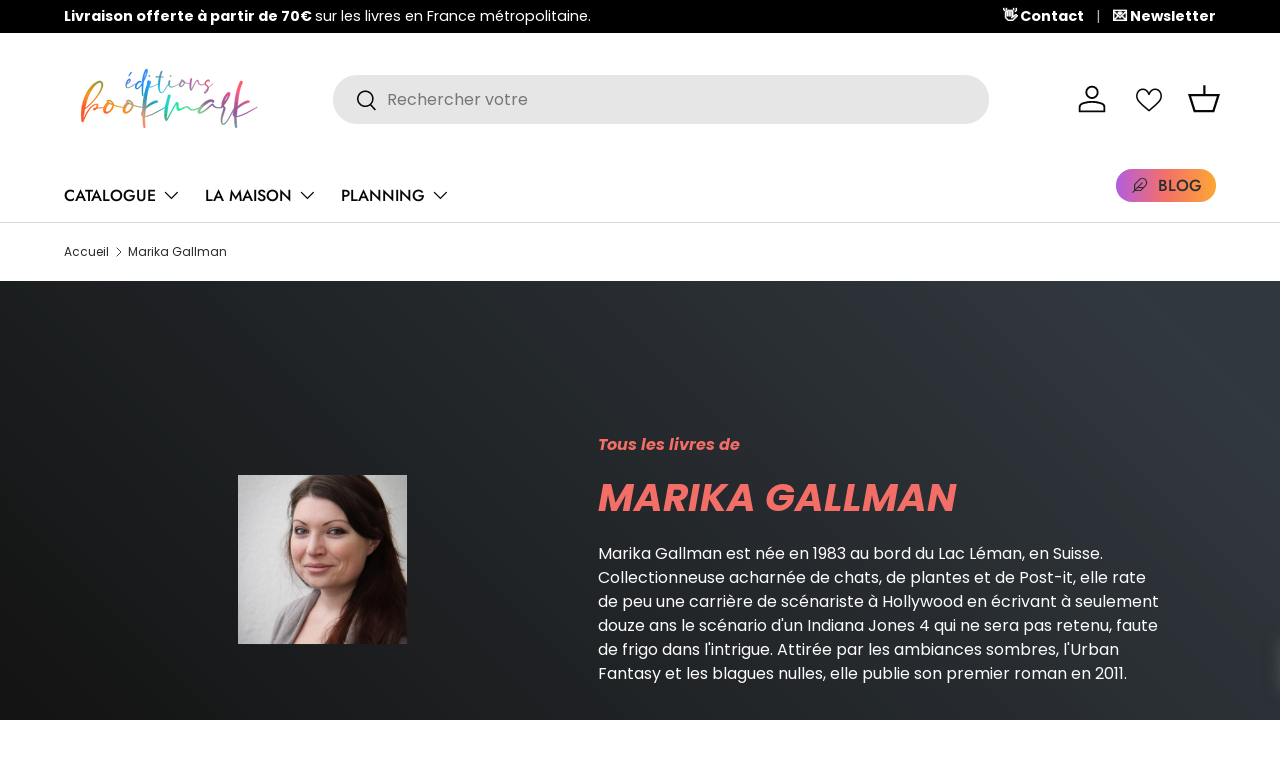

--- FILE ---
content_type: text/html; charset=utf-8
request_url: https://editionsbookmark.com/collections/Marika-Gallman
body_size: 59454
content:
<!doctype html>
<html class="no-js" lang="fr" dir="ltr">
<head>
  <script type="application/vnd.locksmith+json" data-locksmith>{"version":"v254","locked":false,"initialized":true,"scope":"collection","access_granted":true,"access_denied":false,"requires_customer":false,"manual_lock":false,"remote_lock":false,"has_timeout":false,"remote_rendered":null,"hide_resource":false,"hide_links_to_resource":false,"transparent":true,"locks":{"all":[],"opened":[]},"keys":[],"keys_signature":"d9157d49e1da061f2627be83dcff303f4f2d4fc93e71651b3c000656eef4784c","state":{"template":"collection.pages-auteur","theme":180818215261,"product":null,"collection":"marika-gallman","page":null,"blog":null,"article":null,"app":null},"now":1769194921,"path":"\/collections\/marika-gallman","locale_root_url":"\/","canonical_url":"https:\/\/editionsbookmark.com\/collections\/marika-gallman","customer_id":null,"customer_id_signature":"d9157d49e1da061f2627be83dcff303f4f2d4fc93e71651b3c000656eef4784c","cart":null}</script><script data-locksmith>!function(){undefined;!function(){var s=window.Locksmith={},e=document.querySelector('script[type="application/vnd.locksmith+json"]'),n=e&&e.innerHTML;if(s.state={},s.util={},s.loading=!1,n)try{s.state=JSON.parse(n)}catch(d){}if(document.addEventListener&&document.querySelector){var o,i,a,t=[76,79,67,75,83,77,73,84,72,49,49],c=function(){i=t.slice(0)},l="style",r=function(e){e&&27!==e.keyCode&&"click"!==e.type||(document.removeEventListener("keydown",r),document.removeEventListener("click",r),o&&document.body.removeChild(o),o=null)};c(),document.addEventListener("keyup",function(e){if(e.keyCode===i[0]){if(clearTimeout(a),i.shift(),0<i.length)return void(a=setTimeout(c,1e3));c(),r(),(o=document.createElement("div"))[l].width="50%",o[l].maxWidth="1000px",o[l].height="85%",o[l].border="1px rgba(0, 0, 0, 0.2) solid",o[l].background="rgba(255, 255, 255, 0.99)",o[l].borderRadius="4px",o[l].position="fixed",o[l].top="50%",o[l].left="50%",o[l].transform="translateY(-50%) translateX(-50%)",o[l].boxShadow="0 2px 5px rgba(0, 0, 0, 0.3), 0 0 100vh 100vw rgba(0, 0, 0, 0.5)",o[l].zIndex="2147483645";var t=document.createElement("textarea");t.value=JSON.stringify(JSON.parse(n),null,2),t[l].border="none",t[l].display="block",t[l].boxSizing="border-box",t[l].width="100%",t[l].height="100%",t[l].background="transparent",t[l].padding="22px",t[l].fontFamily="monospace",t[l].fontSize="14px",t[l].color="#333",t[l].resize="none",t[l].outline="none",t.readOnly=!0,o.appendChild(t),document.body.appendChild(o),t.addEventListener("click",function(e){e.stopImmediatePropagation()}),t.select(),document.addEventListener("keydown",r),document.addEventListener("click",r)}})}s.isEmbedded=-1!==window.location.search.indexOf("_ab=0&_fd=0&_sc=1"),s.path=s.state.path||window.location.pathname,s.basePath=s.state.locale_root_url.concat("/apps/locksmith").replace(/^\/\//,"/"),s.reloading=!1,s.util.console=window.console||{log:function(){},error:function(){}},s.util.makeUrl=function(e,t){var n,o=s.basePath+e,i=[],a=s.cache();for(n in a)i.push(n+"="+encodeURIComponent(a[n]));for(n in t)i.push(n+"="+encodeURIComponent(t[n]));return s.state.customer_id&&(i.push("customer_id="+encodeURIComponent(s.state.customer_id)),i.push("customer_id_signature="+encodeURIComponent(s.state.customer_id_signature))),o+=(-1===o.indexOf("?")?"?":"&")+i.join("&")},s._initializeCallbacks=[],s.on=function(e,t){if("initialize"!==e)throw'Locksmith.on() currently only supports the "initialize" event';s._initializeCallbacks.push(t)},s.initializeSession=function(e){if(!s.isEmbedded){var t=!1,n=!0,o=!0;(e=e||{}).silent&&(o=n=!(t=!0)),s.ping({silent:t,spinner:n,reload:o,callback:function(){s._initializeCallbacks.forEach(function(e){e()})}})}},s.cache=function(e){var t={};try{var n=function i(e){return(document.cookie.match("(^|; )"+e+"=([^;]*)")||0)[2]};t=JSON.parse(decodeURIComponent(n("locksmith-params")||"{}"))}catch(d){}if(e){for(var o in e)t[o]=e[o];document.cookie="locksmith-params=; expires=Thu, 01 Jan 1970 00:00:00 GMT; path=/",document.cookie="locksmith-params="+encodeURIComponent(JSON.stringify(t))+"; path=/"}return t},s.cache.cart=s.state.cart,s.cache.cartLastSaved=null,s.params=s.cache(),s.util.reload=function(){s.reloading=!0;try{window.location.href=window.location.href.replace(/#.*/,"")}catch(d){s.util.console.error("Preferred reload method failed",d),window.location.reload()}},s.cache.saveCart=function(e){if(!s.cache.cart||s.cache.cart===s.cache.cartLastSaved)return e?e():null;var t=s.cache.cartLastSaved;s.cache.cartLastSaved=s.cache.cart,fetch("/cart/update.js",{method:"POST",headers:{"Content-Type":"application/json",Accept:"application/json"},body:JSON.stringify({attributes:{locksmith:s.cache.cart}})}).then(function(e){if(!e.ok)throw new Error("Cart update failed: "+e.status);return e.json()}).then(function(){e&&e()})["catch"](function(e){if(s.cache.cartLastSaved=t,!s.reloading)throw e})},s.util.spinnerHTML='<style>body{background:#FFF}@keyframes spin{from{transform:rotate(0deg)}to{transform:rotate(360deg)}}#loading{display:flex;width:100%;height:50vh;color:#777;align-items:center;justify-content:center}#loading .spinner{display:block;animation:spin 600ms linear infinite;position:relative;width:50px;height:50px}#loading .spinner-ring{stroke:currentColor;stroke-dasharray:100%;stroke-width:2px;stroke-linecap:round;fill:none}</style><div id="loading"><div class="spinner"><svg width="100%" height="100%"><svg preserveAspectRatio="xMinYMin"><circle class="spinner-ring" cx="50%" cy="50%" r="45%"></circle></svg></svg></div></div>',s.util.clobberBody=function(e){document.body.innerHTML=e},s.util.clobberDocument=function(e){e.responseText&&(e=e.responseText),document.documentElement&&document.removeChild(document.documentElement);var t=document.open("text/html","replace");t.writeln(e),t.close(),setTimeout(function(){var e=t.querySelector("[autofocus]");e&&e.focus()},100)},s.util.serializeForm=function(e){if(e&&"FORM"===e.nodeName){var t,n,o={};for(t=e.elements.length-1;0<=t;t-=1)if(""!==e.elements[t].name)switch(e.elements[t].nodeName){case"INPUT":switch(e.elements[t].type){default:case"text":case"hidden":case"password":case"button":case"reset":case"submit":o[e.elements[t].name]=e.elements[t].value;break;case"checkbox":case"radio":e.elements[t].checked&&(o[e.elements[t].name]=e.elements[t].value);break;case"file":}break;case"TEXTAREA":o[e.elements[t].name]=e.elements[t].value;break;case"SELECT":switch(e.elements[t].type){case"select-one":o[e.elements[t].name]=e.elements[t].value;break;case"select-multiple":for(n=e.elements[t].options.length-1;0<=n;n-=1)e.elements[t].options[n].selected&&(o[e.elements[t].name]=e.elements[t].options[n].value)}break;case"BUTTON":switch(e.elements[t].type){case"reset":case"submit":case"button":o[e.elements[t].name]=e.elements[t].value}}return o}},s.util.on=function(e,a,s,t){t=t||document;var c="locksmith-"+e+a,n=function(e){var t=e.target,n=e.target.parentElement,o=t&&t.className&&(t.className.baseVal||t.className)||"",i=n&&n.className&&(n.className.baseVal||n.className)||"";("string"==typeof o&&-1!==o.split(/\s+/).indexOf(a)||"string"==typeof i&&-1!==i.split(/\s+/).indexOf(a))&&!e[c]&&(e[c]=!0,s(e))};t.attachEvent?t.attachEvent(e,n):t.addEventListener(e,n,!1)},s.util.enableActions=function(e){s.util.on("click","locksmith-action",function(e){e.preventDefault();var t=e.target;t.dataset.confirmWith&&!confirm(t.dataset.confirmWith)||(t.disabled=!0,t.innerText=t.dataset.disableWith,s.post("/action",t.dataset.locksmithParams,{spinner:!1,type:"text",success:function(e){(e=JSON.parse(e.responseText)).message&&alert(e.message),s.util.reload()}}))},e)},s.util.inject=function(e,t){var n=["data","locksmith","append"];if(-1!==t.indexOf(n.join("-"))){var o=document.createElement("div");o.innerHTML=t,e.appendChild(o)}else e.innerHTML=t;var i,a,s=e.querySelectorAll("script");for(a=0;a<s.length;++a){i=s[a];var c=document.createElement("script");if(i.type&&(c.type=i.type),i.src)c.src=i.src;else{var l=document.createTextNode(i.innerHTML);c.appendChild(l)}e.appendChild(c)}var r=e.querySelector("[autofocus]");r&&r.focus()},s.post=function(e,t,n){!1!==(n=n||{}).spinner&&s.util.clobberBody(s.util.spinnerHTML);var o={};n.container===document?(o.layout=1,n.success=function(e){s.util.clobberDocument(e)}):n.container&&(o.layout=0,n.success=function(e){var t=document.getElementById(n.container);s.util.inject(t,e),t.id===t.firstChild.id&&t.parentElement.replaceChild(t.firstChild,t)}),n.form_type&&(t.form_type=n.form_type),n.include_layout_classes!==undefined&&(t.include_layout_classes=n.include_layout_classes),n.lock_id!==undefined&&(t.lock_id=n.lock_id),s.loading=!0;var i=s.util.makeUrl(e,o),a="json"===n.type||"text"===n.type;fetch(i,{method:"POST",headers:{"Content-Type":"application/json",Accept:a?"application/json":"text/html"},body:JSON.stringify(t)}).then(function(e){if(!e.ok)throw new Error("Request failed: "+e.status);return e.text()}).then(function(e){var t=n.success||s.util.clobberDocument;t(a?{responseText:e}:e)})["catch"](function(e){if(!s.reloading)if("dashboard.weglot.com"!==window.location.host){if(!n.silent)throw alert("Something went wrong! Please refresh and try again."),e;console.error(e)}else console.error(e)})["finally"](function(){s.loading=!1})},s.postResource=function(e,t){e.path=s.path,e.search=window.location.search,e.state=s.state,e.passcode&&(e.passcode=e.passcode.trim()),e.email&&(e.email=e.email.trim()),e.state.cart=s.cache.cart,e.locksmith_json=s.jsonTag,e.locksmith_json_signature=s.jsonTagSignature,s.post("/resource",e,t)},s.ping=function(e){if(!s.isEmbedded){e=e||{};s.post("/ping",{path:s.path,search:window.location.search,state:s.state},{spinner:!!e.spinner,silent:"undefined"==typeof e.silent||e.silent,type:"text",success:function(e){e&&e.responseText?(e=JSON.parse(e.responseText)).messages&&0<e.messages.length&&s.showMessages(e.messages):console.error("[Locksmith] Invalid result in ping callback:",e)}})}},s.timeoutMonitor=function(){var e=s.cache.cart;s.ping({callback:function(){e!==s.cache.cart||setTimeout(function(){s.timeoutMonitor()},6e4)}})},s.showMessages=function(e){var t=document.createElement("div");t.style.position="fixed",t.style.left=0,t.style.right=0,t.style.bottom="-50px",t.style.opacity=0,t.style.background="#191919",t.style.color="#ddd",t.style.transition="bottom 0.2s, opacity 0.2s",t.style.zIndex=999999,t.innerHTML="        <style>          .locksmith-ab .locksmith-b { display: none; }          .locksmith-ab.toggled .locksmith-b { display: flex; }          .locksmith-ab.toggled .locksmith-a { display: none; }          .locksmith-flex { display: flex; flex-wrap: wrap; justify-content: space-between; align-items: center; padding: 10px 20px; }          .locksmith-message + .locksmith-message { border-top: 1px #555 solid; }          .locksmith-message a { color: inherit; font-weight: bold; }          .locksmith-message a:hover { color: inherit; opacity: 0.8; }          a.locksmith-ab-toggle { font-weight: inherit; text-decoration: underline; }          .locksmith-text { flex-grow: 1; }          .locksmith-cta { flex-grow: 0; text-align: right; }          .locksmith-cta button { transform: scale(0.8); transform-origin: left; }          .locksmith-cta > * { display: block; }          .locksmith-cta > * + * { margin-top: 10px; }          .locksmith-message a.locksmith-close { flex-grow: 0; text-decoration: none; margin-left: 15px; font-size: 30px; font-family: monospace; display: block; padding: 2px 10px; }                    @media screen and (max-width: 600px) {            .locksmith-wide-only { display: none !important; }            .locksmith-flex { padding: 0 15px; }            .locksmith-flex > * { margin-top: 5px; margin-bottom: 5px; }            .locksmith-cta { text-align: left; }          }                    @media screen and (min-width: 601px) {            .locksmith-narrow-only { display: none !important; }          }        </style>      "+e.map(function(e){return'<div class="locksmith-message">'+e+"</div>"}).join(""),document.body.appendChild(t),document.body.style.position="relative",document.body.parentElement.style.paddingBottom=t.offsetHeight+"px",setTimeout(function(){t.style.bottom=0,t.style.opacity=1},50),s.util.on("click","locksmith-ab-toggle",function(e){e.preventDefault();for(var t=e.target.parentElement;-1===t.className.split(" ").indexOf("locksmith-ab");)t=t.parentElement;-1!==t.className.split(" ").indexOf("toggled")?t.className=t.className.replace("toggled",""):t.className=t.className+" toggled"}),s.util.enableActions(t)}}()}();</script>
      <script data-locksmith>Locksmith.cache.cart=null</script>

  <script data-locksmith>Locksmith.jsonTag="{\"version\":\"v254\",\"locked\":false,\"initialized\":true,\"scope\":\"collection\",\"access_granted\":true,\"access_denied\":false,\"requires_customer\":false,\"manual_lock\":false,\"remote_lock\":false,\"has_timeout\":false,\"remote_rendered\":null,\"hide_resource\":false,\"hide_links_to_resource\":false,\"transparent\":true,\"locks\":{\"all\":[],\"opened\":[]},\"keys\":[],\"keys_signature\":\"d9157d49e1da061f2627be83dcff303f4f2d4fc93e71651b3c000656eef4784c\",\"state\":{\"template\":\"collection.pages-auteur\",\"theme\":180818215261,\"product\":null,\"collection\":\"marika-gallman\",\"page\":null,\"blog\":null,\"article\":null,\"app\":null},\"now\":1769194921,\"path\":\"\\\/collections\\\/marika-gallman\",\"locale_root_url\":\"\\\/\",\"canonical_url\":\"https:\\\/\\\/editionsbookmark.com\\\/collections\\\/marika-gallman\",\"customer_id\":null,\"customer_id_signature\":\"d9157d49e1da061f2627be83dcff303f4f2d4fc93e71651b3c000656eef4784c\",\"cart\":null}";Locksmith.jsonTagSignature="a7709905ccfb2d296d444a5be0b280c58d2fd92ae46f7dcdfe89cc52602ca015"</script>
<meta charset="utf-8">
<meta name="viewport" content="width=device-width,initial-scale=1">
<title>Marika Gallman auteur·e &ndash; Les éditions Bookmark</title><link rel="canonical" href="https://editionsbookmark.com/collections/marika-gallman"><link rel="icon" href="//editionsbookmark.com/cdn/shop/files/Logo-MxM-smallcolor.png?crop=center&height=48&v=1614302021&width=48" type="image/png">
  <link rel="apple-touch-icon" href="//editionsbookmark.com/cdn/shop/files/Logo-MxM-smallcolor.png?crop=center&height=180&v=1614302021&width=180"><meta name="description" content="Marika Gallman est auteur·e aux éditions Bookmark. Achetez ses livres sur la boutique en ligne des éditions Bookmark !">
<meta property="og:site_name" content="Les éditions Bookmark">
<meta property="og:url" content="https://editionsbookmark.com/collections/marika-gallman"><meta property="og:title" content="Marika Gallman auteur·e">
<meta property="og:type" content="product.group">
<meta property="og:description" content="Marika Gallman est auteur·e aux éditions Bookmark. Achetez ses livres sur la boutique en ligne des éditions Bookmark !">
<meta property="og:image" content="http://editionsbookmark.com/cdn/shop/collections/marika-gallman_portrait_shopify-1000x1000px_7fa49159-6366-4b95-9c75-2ee2b01d7348.jpg?crop=center&height=1200&v=1750153077&width=1200">
<meta property="og:image:secure_url" content="https://editionsbookmark.com/cdn/shop/collections/marika-gallman_portrait_shopify-1000x1000px_7fa49159-6366-4b95-9c75-2ee2b01d7348.jpg?crop=center&height=1200&v=1750153077&width=1200">
<meta property="og:image:width" content="1080">
  <meta property="og:image:height" content="1080"><meta name="twitter:card" content="summary_large_image"><meta name="twitter:title" content="Marika Gallman auteur·e">
<meta name="twitter:description" content="Marika Gallman est auteur·e aux éditions Bookmark. Achetez ses livres sur la boutique en ligne des éditions Bookmark !">
<link rel="preload" href="//editionsbookmark.com/cdn/shop/t/22/assets/main.css?v=79367530189434070401759420710" as="style"><style data-shopify>
@font-face {
  font-family: Poppins;
  font-weight: 400;
  font-style: normal;
  font-display: swap;
  src: url("//editionsbookmark.com/cdn/fonts/poppins/poppins_n4.0ba78fa5af9b0e1a374041b3ceaadf0a43b41362.woff2") format("woff2"),
       url("//editionsbookmark.com/cdn/fonts/poppins/poppins_n4.214741a72ff2596839fc9760ee7a770386cf16ca.woff") format("woff");
}
@font-face {
  font-family: Poppins;
  font-weight: 700;
  font-style: normal;
  font-display: swap;
  src: url("//editionsbookmark.com/cdn/fonts/poppins/poppins_n7.56758dcf284489feb014a026f3727f2f20a54626.woff2") format("woff2"),
       url("//editionsbookmark.com/cdn/fonts/poppins/poppins_n7.f34f55d9b3d3205d2cd6f64955ff4b36f0cfd8da.woff") format("woff");
}
@font-face {
  font-family: Poppins;
  font-weight: 400;
  font-style: italic;
  font-display: swap;
  src: url("//editionsbookmark.com/cdn/fonts/poppins/poppins_i4.846ad1e22474f856bd6b81ba4585a60799a9f5d2.woff2") format("woff2"),
       url("//editionsbookmark.com/cdn/fonts/poppins/poppins_i4.56b43284e8b52fc64c1fd271f289a39e8477e9ec.woff") format("woff");
}
@font-face {
  font-family: Poppins;
  font-weight: 700;
  font-style: italic;
  font-display: swap;
  src: url("//editionsbookmark.com/cdn/fonts/poppins/poppins_i7.42fd71da11e9d101e1e6c7932199f925f9eea42d.woff2") format("woff2"),
       url("//editionsbookmark.com/cdn/fonts/poppins/poppins_i7.ec8499dbd7616004e21155106d13837fff4cf556.woff") format("woff");
}
@font-face {
  font-family: Poppins;
  font-weight: 700;
  font-style: italic;
  font-display: swap;
  src: url("//editionsbookmark.com/cdn/fonts/poppins/poppins_i7.42fd71da11e9d101e1e6c7932199f925f9eea42d.woff2") format("woff2"),
       url("//editionsbookmark.com/cdn/fonts/poppins/poppins_i7.ec8499dbd7616004e21155106d13837fff4cf556.woff") format("woff");
}
@font-face {
  font-family: Jost;
  font-weight: 500;
  font-style: normal;
  font-display: swap;
  src: url("//editionsbookmark.com/cdn/fonts/jost/jost_n5.7c8497861ffd15f4e1284cd221f14658b0e95d61.woff2") format("woff2"),
       url("//editionsbookmark.com/cdn/fonts/jost/jost_n5.fb6a06896db583cc2df5ba1b30d9c04383119dd9.woff") format("woff");
}
:root {
      --bg-color: 255 255 255 / 1.0;
      --bg-color-og: 255 255 255 / 1.0;
      --heading-color: 42 43 42;
      --text-color: 42 43 42;
      --text-color-og: 42 43 42;
      --scrollbar-color: 42 43 42;
      --link-color: 42 43 42;
      --link-color-og: 42 43 42;
      --star-color: 255 159 28;--swatch-border-color-default: 212 213 212;
        --swatch-border-color-active: 149 149 149;
        --swatch-card-size: 24px;
        --swatch-variant-picker-size: 64px;--color-scheme-1-bg: 241 241 241 / 1.0;
      --color-scheme-1-grad: linear-gradient(90deg, rgba(251, 251, 251, 1), rgba(241, 241, 241, 1) 100%);
      --color-scheme-1-heading: 42 43 42;
      --color-scheme-1-text: 42 43 42;
      --color-scheme-1-btn-bg: 51 51 51;
      --color-scheme-1-btn-text: 255 255 255;
      --color-scheme-1-btn-bg-hover: 90 90 90;--color-scheme-2-bg: 42 43 42 / 1.0;
      --color-scheme-2-grad: linear-gradient(225deg, rgba(51, 59, 67, 0.84) 8%, rgba(20, 20, 20, 1) 92%);
      --color-scheme-2-heading: 244 112 104;
      --color-scheme-2-text: 255 255 255;
      --color-scheme-2-btn-bg: 244 112 104;
      --color-scheme-2-btn-text: 255 255 255;
      --color-scheme-2-btn-bg-hover: 247 147 141;--color-scheme-3-bg: 244 112 104 / 1.0;
      --color-scheme-3-grad: linear-gradient(86deg, rgba(178, 93, 221, 1), rgba(244, 112, 104, 1) 50%, rgba(252, 167, 54, 1) 100%);
      --color-scheme-3-heading: 255 255 255;
      --color-scheme-3-text: 255 255 255;
      --color-scheme-3-btn-bg: 42 43 42;
      --color-scheme-3-btn-text: 255 255 255;
      --color-scheme-3-btn-bg-hover: 82 83 82;

      --drawer-bg-color: 255 255 255 / 1.0;
      --drawer-text-color: 42 43 42;

      --panel-bg-color: 255 253 235 / 1.0;
      --panel-heading-color: 42 43 42;
      --panel-text-color: 42 43 42;

      --in-stock-text-color: 44 126 63;
      --low-stock-text-color: 210 134 26;
      --very-low-stock-text-color: 180 12 28;
      --no-stock-text-color: 119 119 119;
      --no-stock-backordered-text-color: 119 119 119;

      --error-bg-color: 252 237 238;
      --error-text-color: 180 12 28;
      --success-bg-color: 232 246 234;
      --success-text-color: 44 126 63;
      --info-bg-color: 245 176 164;
      --info-text-color: 244 112 104;

      --heading-font-family: Poppins, sans-serif;
      --heading-font-style: italic;
      --heading-font-weight: 700;
      --heading-scale-start: 4;

      --navigation-font-family: Jost, sans-serif;
      --navigation-font-style: normal;
      --navigation-font-weight: 500;
      --heading-text-transform: uppercase;
--subheading-text-transform: none;
      --body-font-family: Poppins, sans-serif;
      --body-font-style: normal;
      --body-font-weight: 400;
      --body-font-size: 16;

      --section-gap: 48;
      --heading-gap: calc(8 * var(--space-unit));--grid-column-gap: 20px;--btn-bg-color: 42 43 42;
      --btn-bg-hover-color: 82 83 82;
      --btn-text-color: 255 255 255;
      --btn-bg-color-og: 42 43 42;
      --btn-text-color-og: 255 255 255;
      --btn-alt-bg-color: 255 255 255;
      --btn-alt-bg-alpha: 1.0;
      --btn-alt-text-color: 42 43 42;
      --btn-border-width: 2px;
      --btn-padding-y: 12px;

      
      --btn-border-radius: 28px;
      

      --btn-lg-border-radius: 50%;
      --btn-icon-border-radius: 50%;
      --input-with-btn-inner-radius: var(--btn-border-radius);

      --input-bg-color: 255 255 255 / 1.0;
      --input-text-color: 42 43 42;
      --input-border-width: 2px;
      --input-border-radius: 26px;
      --textarea-border-radius: 12px;
      --input-border-radius: 28px;
      --input-lg-border-radius: 34px;
      --input-bg-color-diff-3: #f7f7f7;
      --input-bg-color-diff-6: #f0f0f0;

      --modal-border-radius: 26px;
      --modal-overlay-color: 0 0 0;
      --modal-overlay-opacity: 0.4;
      --drawer-border-radius: 26px;
      --overlay-border-radius: 26px;

      --custom-label-bg-color: 179 93 221;
      --custom-label-text-color: 255 255 255;--sale-label-bg-color: 170 17 85;
      --sale-label-text-color: 255 255 255;--sold-out-label-bg-color: 42 43 42;
      --sold-out-label-text-color: 255 255 255;--new-label-bg-color: 255 207 72;
      --new-label-text-color: 0 0 0;--preorder-label-bg-color: 244 112 104;
      --preorder-label-text-color: 0 0 0;

      --collection-label-color: 0 126 18;

      --page-width: 1260px;
      --gutter-sm: 20px;
      --gutter-md: 32px;
      --gutter-lg: 64px;

      --payment-terms-bg-color: #ffffff;

      --coll-card-bg-color: #ffffff;
      --coll-card-border-color: #ffffff;

      --card-highlight-bg-color: #F9F9F9;
      --card-highlight-text-color: 85 85 85;
      --card-highlight-border-color: #E1E1E1;
        
          --aos-animate-duration: 0.6s;
        

        
          --aos-min-width: 600;
        
      

      --reading-width: 48em;
    }

    @media (max-width: 769px) {
      :root {
        --reading-width: 36em;
      }
    }
  </style><link rel="stylesheet" href="//editionsbookmark.com/cdn/shop/t/22/assets/main.css?v=79367530189434070401759420710">
  <script src="//editionsbookmark.com/cdn/shop/t/22/assets/main.js?v=76476094356780495751742828323" defer="defer"></script><link rel="preload" href="//editionsbookmark.com/cdn/fonts/poppins/poppins_n4.0ba78fa5af9b0e1a374041b3ceaadf0a43b41362.woff2" as="font" type="font/woff2" crossorigin fetchpriority="high"><link rel="preload" href="//editionsbookmark.com/cdn/fonts/poppins/poppins_i7.42fd71da11e9d101e1e6c7932199f925f9eea42d.woff2" as="font" type="font/woff2" crossorigin fetchpriority="high"><script>window.performance && window.performance.mark && window.performance.mark('shopify.content_for_header.start');</script><meta name="google-site-verification" content="GEsCc88i4YfXt1g2ioNDmGkfB0e3uOHqufPIqnCha0g">
<meta id="shopify-digital-wallet" name="shopify-digital-wallet" content="/8606810159/digital_wallets/dialog">
<meta name="shopify-checkout-api-token" content="f9e631be415bdf83302ed4a03a491b9d">
<meta id="in-context-paypal-metadata" data-shop-id="8606810159" data-venmo-supported="false" data-environment="production" data-locale="fr_FR" data-paypal-v4="true" data-currency="EUR">
<link rel="alternate" type="application/atom+xml" title="Feed" href="/collections/marika-gallman.atom" />
<link rel="alternate" type="application/json+oembed" href="https://editionsbookmark.com/collections/marika-gallman.oembed">
<script async="async" src="/checkouts/internal/preloads.js?locale=fr-FR"></script>
<script id="shopify-features" type="application/json">{"accessToken":"f9e631be415bdf83302ed4a03a491b9d","betas":["rich-media-storefront-analytics"],"domain":"editionsbookmark.com","predictiveSearch":true,"shopId":8606810159,"locale":"fr"}</script>
<script>var Shopify = Shopify || {};
Shopify.shop = "les-editions-bookmark.myshopify.com";
Shopify.locale = "fr";
Shopify.currency = {"active":"EUR","rate":"1.0"};
Shopify.country = "FR";
Shopify.theme = {"name":"V3 Enterprise","id":180818215261,"schema_name":"Enterprise","schema_version":"1.6.2","theme_store_id":1657,"role":"main"};
Shopify.theme.handle = "null";
Shopify.theme.style = {"id":null,"handle":null};
Shopify.cdnHost = "editionsbookmark.com/cdn";
Shopify.routes = Shopify.routes || {};
Shopify.routes.root = "/";</script>
<script type="module">!function(o){(o.Shopify=o.Shopify||{}).modules=!0}(window);</script>
<script>!function(o){function n(){var o=[];function n(){o.push(Array.prototype.slice.apply(arguments))}return n.q=o,n}var t=o.Shopify=o.Shopify||{};t.loadFeatures=n(),t.autoloadFeatures=n()}(window);</script>
<script id="shop-js-analytics" type="application/json">{"pageType":"collection"}</script>
<script defer="defer" async type="module" src="//editionsbookmark.com/cdn/shopifycloud/shop-js/modules/v2/client.init-shop-cart-sync_BcDpqI9l.fr.esm.js"></script>
<script defer="defer" async type="module" src="//editionsbookmark.com/cdn/shopifycloud/shop-js/modules/v2/chunk.common_a1Rf5Dlz.esm.js"></script>
<script defer="defer" async type="module" src="//editionsbookmark.com/cdn/shopifycloud/shop-js/modules/v2/chunk.modal_Djra7sW9.esm.js"></script>
<script type="module">
  await import("//editionsbookmark.com/cdn/shopifycloud/shop-js/modules/v2/client.init-shop-cart-sync_BcDpqI9l.fr.esm.js");
await import("//editionsbookmark.com/cdn/shopifycloud/shop-js/modules/v2/chunk.common_a1Rf5Dlz.esm.js");
await import("//editionsbookmark.com/cdn/shopifycloud/shop-js/modules/v2/chunk.modal_Djra7sW9.esm.js");

  window.Shopify.SignInWithShop?.initShopCartSync?.({"fedCMEnabled":true,"windoidEnabled":true});

</script>
<script>(function() {
  var isLoaded = false;
  function asyncLoad() {
    if (isLoaded) return;
    isLoaded = true;
    var urls = ["https:\/\/cdn.shopify.com\/s\/files\/1\/0086\/0681\/0159\/t\/13\/assets\/globo.formbuilder.init.js?v=1657539737\u0026shop=les-editions-bookmark.myshopify.com","\/\/cdn.shopify.com\/proxy\/dd6db2fc91a23a0731578a63336aa2d04449dd28846d550053e81b97a1b220a5\/bookmark.activehosted.com\/js\/site-tracking.php?shop=les-editions-bookmark.myshopify.com\u0026sp-cache-control=cHVibGljLCBtYXgtYWdlPTkwMA","\/\/cdn.shopify.com\/proxy\/dd6db2fc91a23a0731578a63336aa2d04449dd28846d550053e81b97a1b220a5\/bookmark.activehosted.com\/js\/site-tracking.php?shop=les-editions-bookmark.myshopify.com\u0026sp-cache-control=cHVibGljLCBtYXgtYWdlPTkwMA"];
    for (var i = 0; i < urls.length; i++) {
      var s = document.createElement('script');
      s.type = 'text/javascript';
      s.async = true;
      s.src = urls[i];
      var x = document.getElementsByTagName('script')[0];
      x.parentNode.insertBefore(s, x);
    }
  };
  if(window.attachEvent) {
    window.attachEvent('onload', asyncLoad);
  } else {
    window.addEventListener('load', asyncLoad, false);
  }
})();</script>
<script id="__st">var __st={"a":8606810159,"offset":3600,"reqid":"24168c87-d806-441a-ba57-e8be55758219-1769194921","pageurl":"editionsbookmark.com\/collections\/Marika-Gallman","u":"093f5453854f","p":"collection","rtyp":"collection","rid":266460987459};</script>
<script>window.ShopifyPaypalV4VisibilityTracking = true;</script>
<script id="captcha-bootstrap">!function(){'use strict';const t='contact',e='account',n='new_comment',o=[[t,t],['blogs',n],['comments',n],[t,'customer']],c=[[e,'customer_login'],[e,'guest_login'],[e,'recover_customer_password'],[e,'create_customer']],r=t=>t.map((([t,e])=>`form[action*='/${t}']:not([data-nocaptcha='true']) input[name='form_type'][value='${e}']`)).join(','),a=t=>()=>t?[...document.querySelectorAll(t)].map((t=>t.form)):[];function s(){const t=[...o],e=r(t);return a(e)}const i='password',u='form_key',d=['recaptcha-v3-token','g-recaptcha-response','h-captcha-response',i],f=()=>{try{return window.sessionStorage}catch{return}},m='__shopify_v',_=t=>t.elements[u];function p(t,e,n=!1){try{const o=window.sessionStorage,c=JSON.parse(o.getItem(e)),{data:r}=function(t){const{data:e,action:n}=t;return t[m]||n?{data:e,action:n}:{data:t,action:n}}(c);for(const[e,n]of Object.entries(r))t.elements[e]&&(t.elements[e].value=n);n&&o.removeItem(e)}catch(o){console.error('form repopulation failed',{error:o})}}const l='form_type',E='cptcha';function T(t){t.dataset[E]=!0}const w=window,h=w.document,L='Shopify',v='ce_forms',y='captcha';let A=!1;((t,e)=>{const n=(g='f06e6c50-85a8-45c8-87d0-21a2b65856fe',I='https://cdn.shopify.com/shopifycloud/storefront-forms-hcaptcha/ce_storefront_forms_captcha_hcaptcha.v1.5.2.iife.js',D={infoText:'Protégé par hCaptcha',privacyText:'Confidentialité',termsText:'Conditions'},(t,e,n)=>{const o=w[L][v],c=o.bindForm;if(c)return c(t,g,e,D).then(n);var r;o.q.push([[t,g,e,D],n]),r=I,A||(h.body.append(Object.assign(h.createElement('script'),{id:'captcha-provider',async:!0,src:r})),A=!0)});var g,I,D;w[L]=w[L]||{},w[L][v]=w[L][v]||{},w[L][v].q=[],w[L][y]=w[L][y]||{},w[L][y].protect=function(t,e){n(t,void 0,e),T(t)},Object.freeze(w[L][y]),function(t,e,n,w,h,L){const[v,y,A,g]=function(t,e,n){const i=e?o:[],u=t?c:[],d=[...i,...u],f=r(d),m=r(i),_=r(d.filter((([t,e])=>n.includes(e))));return[a(f),a(m),a(_),s()]}(w,h,L),I=t=>{const e=t.target;return e instanceof HTMLFormElement?e:e&&e.form},D=t=>v().includes(t);t.addEventListener('submit',(t=>{const e=I(t);if(!e)return;const n=D(e)&&!e.dataset.hcaptchaBound&&!e.dataset.recaptchaBound,o=_(e),c=g().includes(e)&&(!o||!o.value);(n||c)&&t.preventDefault(),c&&!n&&(function(t){try{if(!f())return;!function(t){const e=f();if(!e)return;const n=_(t);if(!n)return;const o=n.value;o&&e.removeItem(o)}(t);const e=Array.from(Array(32),(()=>Math.random().toString(36)[2])).join('');!function(t,e){_(t)||t.append(Object.assign(document.createElement('input'),{type:'hidden',name:u})),t.elements[u].value=e}(t,e),function(t,e){const n=f();if(!n)return;const o=[...t.querySelectorAll(`input[type='${i}']`)].map((({name:t})=>t)),c=[...d,...o],r={};for(const[a,s]of new FormData(t).entries())c.includes(a)||(r[a]=s);n.setItem(e,JSON.stringify({[m]:1,action:t.action,data:r}))}(t,e)}catch(e){console.error('failed to persist form',e)}}(e),e.submit())}));const S=(t,e)=>{t&&!t.dataset[E]&&(n(t,e.some((e=>e===t))),T(t))};for(const o of['focusin','change'])t.addEventListener(o,(t=>{const e=I(t);D(e)&&S(e,y())}));const B=e.get('form_key'),M=e.get(l),P=B&&M;t.addEventListener('DOMContentLoaded',(()=>{const t=y();if(P)for(const e of t)e.elements[l].value===M&&p(e,B);[...new Set([...A(),...v().filter((t=>'true'===t.dataset.shopifyCaptcha))])].forEach((e=>S(e,t)))}))}(h,new URLSearchParams(w.location.search),n,t,e,['guest_login'])})(!0,!0)}();</script>
<script integrity="sha256-4kQ18oKyAcykRKYeNunJcIwy7WH5gtpwJnB7kiuLZ1E=" data-source-attribution="shopify.loadfeatures" defer="defer" src="//editionsbookmark.com/cdn/shopifycloud/storefront/assets/storefront/load_feature-a0a9edcb.js" crossorigin="anonymous"></script>
<script data-source-attribution="shopify.dynamic_checkout.dynamic.init">var Shopify=Shopify||{};Shopify.PaymentButton=Shopify.PaymentButton||{isStorefrontPortableWallets:!0,init:function(){window.Shopify.PaymentButton.init=function(){};var t=document.createElement("script");t.src="https://editionsbookmark.com/cdn/shopifycloud/portable-wallets/latest/portable-wallets.fr.js",t.type="module",document.head.appendChild(t)}};
</script>
<script data-source-attribution="shopify.dynamic_checkout.buyer_consent">
  function portableWalletsHideBuyerConsent(e){var t=document.getElementById("shopify-buyer-consent"),n=document.getElementById("shopify-subscription-policy-button");t&&n&&(t.classList.add("hidden"),t.setAttribute("aria-hidden","true"),n.removeEventListener("click",e))}function portableWalletsShowBuyerConsent(e){var t=document.getElementById("shopify-buyer-consent"),n=document.getElementById("shopify-subscription-policy-button");t&&n&&(t.classList.remove("hidden"),t.removeAttribute("aria-hidden"),n.addEventListener("click",e))}window.Shopify?.PaymentButton&&(window.Shopify.PaymentButton.hideBuyerConsent=portableWalletsHideBuyerConsent,window.Shopify.PaymentButton.showBuyerConsent=portableWalletsShowBuyerConsent);
</script>
<script data-source-attribution="shopify.dynamic_checkout.cart.bootstrap">document.addEventListener("DOMContentLoaded",(function(){function t(){return document.querySelector("shopify-accelerated-checkout-cart, shopify-accelerated-checkout")}if(t())Shopify.PaymentButton.init();else{new MutationObserver((function(e,n){t()&&(Shopify.PaymentButton.init(),n.disconnect())})).observe(document.body,{childList:!0,subtree:!0})}}));
</script>
<link id="shopify-accelerated-checkout-styles" rel="stylesheet" media="screen" href="https://editionsbookmark.com/cdn/shopifycloud/portable-wallets/latest/accelerated-checkout-backwards-compat.css" crossorigin="anonymous">
<style id="shopify-accelerated-checkout-cart">
        #shopify-buyer-consent {
  margin-top: 1em;
  display: inline-block;
  width: 100%;
}

#shopify-buyer-consent.hidden {
  display: none;
}

#shopify-subscription-policy-button {
  background: none;
  border: none;
  padding: 0;
  text-decoration: underline;
  font-size: inherit;
  cursor: pointer;
}

#shopify-subscription-policy-button::before {
  box-shadow: none;
}

      </style>
<script id="sections-script" data-sections="header,footer" defer="defer" src="//editionsbookmark.com/cdn/shop/t/22/compiled_assets/scripts.js?v=14174"></script>
<script>window.performance && window.performance.mark && window.performance.mark('shopify.content_for_header.end');</script>

    <script src="//editionsbookmark.com/cdn/shop/t/22/assets/animate-on-scroll.js?v=15249566486942820451742828322" defer="defer"></script>
    <link rel="stylesheet" href="//editionsbookmark.com/cdn/shop/t/22/assets/animate-on-scroll.css?v=116194678796051782541742828322">
  

  <script>document.documentElement.className = document.documentElement.className.replace('no-js', 'js');</script><!-- CC Custom Head Start --><!-- CC Custom Head End --><script type="text/javascript">if(typeof window.hulkappsWishlist === 'undefined') {
                            window.hulkappsWishlist = {};
                        }
                        window.hulkappsWishlist.baseURL = '/apps/advanced-wishlist/api';
                        window.hulkappsWishlist.hasAppBlockSupport = '1';
                        </script>
<!-- BEGIN app block: shopify://apps/gameball/blocks/gb-widget/4b916a35-b345-4d7d-9eb4-f51fec3f8c05 --><input type="hidden" name="" id="gameball-customerFirstName" value="">
<input type="hidden" name="" id="gameball-customerLastName" value="">
<input type="hidden" name="" id="gameball-customerID" value="">
<input type="hidden" name="" id="gameball-totalSpent" value="">
<input type="hidden" name="" id="gameball-ordersCount" value="">
<input type="hidden" name="" id="gameball-customerEmail" value="">
<input type="hidden" name="" id="gameball-shopName" value="editionsbookmark.com">
<input type="hidden" name="" id="gameball-shopDomain" value="les-editions-bookmark.myshopify.com">



  
  
  <input type="hidden" name="" id="gameball-st" value="d1a36d96f7087fae4c9cf9beaa0b4edf773c3bcedc842cae0f44783ff8c7b847">
  
  
    <input type="hidden" name="" id="gameball-APIKey" value="1a51551b9dc641d8a12e0d4136667f36">
  


<input type="hidden" name="" id="gameball-TK" value="1">
<input type="hidden" name="" id="gameball-shopLocale" value="fr">

<!-- END app block --><!-- BEGIN app block: shopify://apps/judge-me-reviews/blocks/judgeme_core/61ccd3b1-a9f2-4160-9fe9-4fec8413e5d8 --><!-- Start of Judge.me Core -->






<link rel="dns-prefetch" href="https://cdnwidget.judge.me">
<link rel="dns-prefetch" href="https://cdn.judge.me">
<link rel="dns-prefetch" href="https://cdn1.judge.me">
<link rel="dns-prefetch" href="https://api.judge.me">

<script data-cfasync='false' class='jdgm-settings-script'>window.jdgmSettings={"pagination":5,"disable_web_reviews":false,"badge_no_review_text":"Aucun avis","badge_n_reviews_text":"{{ n }} avis","badge_star_color":"#fbcd0a","hide_badge_preview_if_no_reviews":true,"badge_hide_text":false,"enforce_center_preview_badge":false,"widget_title":"Les lecteur·ice·s ont adoré !","widget_open_form_text":"Écrire un avis","widget_close_form_text":"Annuler l'avis","widget_refresh_page_text":"Actualiser la page","widget_summary_text":"Basé sur {{ number_of_reviews }} avis","widget_no_review_text":"Soyez le premier à écrire un avis","widget_name_field_text":"Nom","widget_verified_name_field_text":"Nom vérifié (public)","widget_name_placeholder_text":"Nom d'affichage","widget_required_field_error_text":"Ce champ est obligatoire.","widget_email_field_text":"Adresse email","widget_verified_email_field_text":"Email vérifié (privé, ne peut pas être modifié)","widget_email_placeholder_text":"Votre adresse email","widget_email_field_error_text":"Veuillez entrer une adresse email valide.","widget_rating_field_text":"Évaluation","widget_review_title_field_text":"Titre de l'avis","widget_review_title_placeholder_text":"Donnez un titre à votre avis","widget_review_body_field_text":"Contenu de l'avis","widget_review_body_placeholder_text":"Commencez à écrire ici...","widget_pictures_field_text":"Photo/Vidéo (facultatif)","widget_submit_review_text":"Soumettre l'avis","widget_submit_verified_review_text":"Soumettre un avis vérifié","widget_submit_success_msg_with_auto_publish":"Merci ! Veuillez actualiser la page dans quelques instants pour voir votre avis. Vous pouvez supprimer ou modifier votre avis en vous connectant à \u003ca href='https://judge.me/login' target='_blank' rel='nofollow noopener'\u003eJudge.me\u003c/a\u003e","widget_submit_success_msg_no_auto_publish":"Merci ! Votre avis sera publié dès qu'il sera approuvé par l'administrateur de la boutique. Vous pouvez supprimer ou modifier votre avis en vous connectant à \u003ca href='https://judge.me/login' target='_blank' rel='nofollow noopener'\u003eJudge.me\u003c/a\u003e","widget_show_default_reviews_out_of_total_text":"Affichage de {{ n_reviews_shown }} sur {{ n_reviews }} avis.","widget_show_all_link_text":"Tout afficher","widget_show_less_link_text":"Afficher moins","widget_author_said_text":"{{ reviewer_name }} a dit :","widget_days_text":"il y a {{ n }} jour/jours","widget_weeks_text":"il y a {{ n }} semaine/semaines","widget_months_text":"il y a {{ n }} mois","widget_years_text":"il y a {{ n }} an/ans","widget_yesterday_text":"Hier","widget_today_text":"Aujourd'hui","widget_replied_text":"\u003e\u003e {{ shop_name }} a répondu :","widget_read_more_text":"Lire plus","widget_reviewer_name_as_initial":"","widget_rating_filter_color":"","widget_rating_filter_see_all_text":"Voir tous les avis","widget_sorting_most_recent_text":"Plus récents","widget_sorting_highest_rating_text":"Meilleures notes","widget_sorting_lowest_rating_text":"Notes les plus basses","widget_sorting_with_pictures_text":"Uniquement les photos","widget_sorting_most_helpful_text":"Plus utiles","widget_open_question_form_text":"Poser une question","widget_reviews_subtab_text":"Avis","widget_questions_subtab_text":"Questions","widget_question_label_text":"Question","widget_answer_label_text":"Réponse","widget_question_placeholder_text":"Écrivez votre question ici","widget_submit_question_text":"Soumettre la question","widget_question_submit_success_text":"Merci de votre question ! Nous vous informerons une fois qu'il aura obtenu une réponse.","widget_star_color":"#fbcd0a","verified_badge_text":"Achat vérifié","verified_badge_bg_color":"","verified_badge_text_color":"","verified_badge_placement":"left-of-reviewer-name","widget_review_max_height":3,"widget_hide_border":false,"widget_social_share":false,"widget_thumb":false,"widget_review_location_show":false,"widget_location_format":"full_country_name","all_reviews_include_out_of_store_products":true,"all_reviews_out_of_store_text":"(hors boutique)","all_reviews_pagination":100,"all_reviews_product_name_prefix_text":"à propos de","enable_review_pictures":false,"enable_question_anwser":false,"widget_theme":"","review_date_format":"dd/mm/yyyy","default_sort_method":"most-recent","widget_product_reviews_subtab_text":"Avis Produits","widget_shop_reviews_subtab_text":"Avis Boutique","widget_other_products_reviews_text":"Avis pour d'autres produits","widget_store_reviews_subtab_text":"Avis de la boutique","widget_no_store_reviews_text":"Cette boutique n'a pas encore reçu d'avis","widget_web_restriction_product_reviews_text":"Ce produit n'a pas encore reçu d'avis","widget_no_items_text":"Aucun élément trouvé","widget_show_more_text":"Afficher plus","widget_write_a_store_review_text":"Écrire un avis sur la boutique","widget_other_languages_heading":"Avis dans d'autres langues","widget_translate_review_text":"Traduire l'avis en {{ language }}","widget_translating_review_text":"Traduction en cours...","widget_show_original_translation_text":"Afficher l'original ({{ language }})","widget_translate_review_failed_text":"Impossible de traduire cet avis.","widget_translate_review_retry_text":"Réessayer","widget_translate_review_try_again_later_text":"Réessayez plus tard","show_product_url_for_grouped_product":false,"widget_sorting_pictures_first_text":"Photos en premier","show_pictures_on_all_rev_page_mobile":false,"show_pictures_on_all_rev_page_desktop":false,"floating_tab_hide_mobile_install_preference":false,"floating_tab_button_name":"★ Avis","floating_tab_title":"Laissons nos clients parler pour nous","floating_tab_button_color":"","floating_tab_button_background_color":"","floating_tab_url":"","floating_tab_url_enabled":false,"floating_tab_tab_style":"text","all_reviews_text_badge_text":"Les clients nous notent {{ shop.metafields.judgeme.all_reviews_rating | round: 1 }}/5 basé sur {{ shop.metafields.judgeme.all_reviews_count }} avis.","all_reviews_text_badge_text_branded_style":"{{ shop.metafields.judgeme.all_reviews_rating | round: 1 }} sur 5 étoiles basé sur {{ shop.metafields.judgeme.all_reviews_count }} avis","is_all_reviews_text_badge_a_link":false,"show_stars_for_all_reviews_text_badge":false,"all_reviews_text_badge_url":"","all_reviews_text_style":"text","all_reviews_text_color_style":"judgeme_brand_color","all_reviews_text_color":"#108474","all_reviews_text_show_jm_brand":true,"featured_carousel_show_header":true,"featured_carousel_title":"Votre dernier coup de cœur","testimonials_carousel_title":"Les clients nous disent","videos_carousel_title":"Histoire de clients réels","cards_carousel_title":"Les clients nous disent","featured_carousel_count_text":"parmi {{ n }} avis","featured_carousel_add_link_to_all_reviews_page":false,"featured_carousel_url":"","featured_carousel_show_images":true,"featured_carousel_autoslide_interval":5,"featured_carousel_arrows_on_the_sides":false,"featured_carousel_height":250,"featured_carousel_width":80,"featured_carousel_image_size":0,"featured_carousel_image_height":250,"featured_carousel_arrow_color":"#eeeeee","verified_count_badge_style":"vintage","verified_count_badge_orientation":"horizontal","verified_count_badge_color_style":"judgeme_brand_color","verified_count_badge_color":"#108474","is_verified_count_badge_a_link":false,"verified_count_badge_url":"","verified_count_badge_show_jm_brand":true,"widget_rating_preset_default":5,"widget_first_sub_tab":"product-reviews","widget_show_histogram":true,"widget_histogram_use_custom_color":false,"widget_pagination_use_custom_color":false,"widget_star_use_custom_color":true,"widget_verified_badge_use_custom_color":false,"widget_write_review_use_custom_color":false,"picture_reminder_submit_button":"Upload Pictures","enable_review_videos":false,"mute_video_by_default":false,"widget_sorting_videos_first_text":"Vidéos en premier","widget_review_pending_text":"En attente","featured_carousel_items_for_large_screen":3,"social_share_options_order":"Facebook,Twitter","remove_microdata_snippet":true,"disable_json_ld":false,"enable_json_ld_products":false,"preview_badge_show_question_text":false,"preview_badge_no_question_text":"Aucune question","preview_badge_n_question_text":"{{ number_of_questions }} question/questions","qa_badge_show_icon":false,"qa_badge_position":"same-row","remove_judgeme_branding":true,"widget_add_search_bar":false,"widget_search_bar_placeholder":"Recherche","widget_sorting_verified_only_text":"Vérifiés uniquement","featured_carousel_theme":"focused","featured_carousel_show_rating":true,"featured_carousel_show_title":true,"featured_carousel_show_body":true,"featured_carousel_show_date":false,"featured_carousel_show_reviewer":true,"featured_carousel_show_product":false,"featured_carousel_header_background_color":"#108474","featured_carousel_header_text_color":"#ffffff","featured_carousel_name_product_separator":"reviewed","featured_carousel_full_star_background":"#108474","featured_carousel_empty_star_background":"#dadada","featured_carousel_vertical_theme_background":"#f9fafb","featured_carousel_verified_badge_enable":false,"featured_carousel_verified_badge_color":"#108474","featured_carousel_border_style":"round","featured_carousel_review_line_length_limit":3,"featured_carousel_more_reviews_button_text":"Lire plus d'avis","featured_carousel_view_product_button_text":"Voir le produit","all_reviews_page_load_reviews_on":"scroll","all_reviews_page_load_more_text":"Charger plus d'avis","disable_fb_tab_reviews":false,"enable_ajax_cdn_cache":false,"widget_public_name_text":"affiché publiquement comme","default_reviewer_name":"John Smith","default_reviewer_name_has_non_latin":true,"widget_reviewer_anonymous":"Anonyme","medals_widget_title":"Médailles d'avis Judge.me","medals_widget_background_color":"#f9fafb","medals_widget_position":"footer_all_pages","medals_widget_border_color":"#f9fafb","medals_widget_verified_text_position":"left","medals_widget_use_monochromatic_version":false,"medals_widget_elements_color":"#108474","show_reviewer_avatar":true,"widget_invalid_yt_video_url_error_text":"Pas une URL de vidéo YouTube","widget_max_length_field_error_text":"Veuillez ne pas dépasser {0} caractères.","widget_show_country_flag":false,"widget_show_collected_via_shop_app":true,"widget_verified_by_shop_badge_style":"light","widget_verified_by_shop_text":"Vérifié par la boutique","widget_show_photo_gallery":false,"widget_load_with_code_splitting":true,"widget_ugc_install_preference":false,"widget_ugc_title":"Fait par nous, partagé par vous","widget_ugc_subtitle":"Taguez-nous pour voir votre photo mise en avant sur notre page","widget_ugc_arrows_color":"#ffffff","widget_ugc_primary_button_text":"Acheter maintenant","widget_ugc_primary_button_background_color":"#108474","widget_ugc_primary_button_text_color":"#ffffff","widget_ugc_primary_button_border_width":"0","widget_ugc_primary_button_border_style":"none","widget_ugc_primary_button_border_color":"#108474","widget_ugc_primary_button_border_radius":"25","widget_ugc_secondary_button_text":"Charger plus","widget_ugc_secondary_button_background_color":"#ffffff","widget_ugc_secondary_button_text_color":"#108474","widget_ugc_secondary_button_border_width":"2","widget_ugc_secondary_button_border_style":"solid","widget_ugc_secondary_button_border_color":"#108474","widget_ugc_secondary_button_border_radius":"25","widget_ugc_reviews_button_text":"Voir les avis","widget_ugc_reviews_button_background_color":"#ffffff","widget_ugc_reviews_button_text_color":"#108474","widget_ugc_reviews_button_border_width":"2","widget_ugc_reviews_button_border_style":"solid","widget_ugc_reviews_button_border_color":"#108474","widget_ugc_reviews_button_border_radius":"25","widget_ugc_reviews_button_link_to":"judgeme-reviews-page","widget_ugc_show_post_date":true,"widget_ugc_max_width":"800","widget_rating_metafield_value_type":true,"widget_primary_color":"#F47068","widget_enable_secondary_color":false,"widget_secondary_color":"#edf5f5","widget_summary_average_rating_text":"{{ average_rating }} sur 5","widget_media_grid_title":"Photos \u0026 vidéos clients","widget_media_grid_see_more_text":"Voir plus","widget_round_style":false,"widget_show_product_medals":true,"widget_verified_by_judgeme_text":"Vérifié par Judge.me","widget_show_store_medals":true,"widget_verified_by_judgeme_text_in_store_medals":"Vérifié par Judge.me","widget_media_field_exceed_quantity_message":"Désolé, nous ne pouvons accepter que {{ max_media }} pour un avis.","widget_media_field_exceed_limit_message":"{{ file_name }} est trop volumineux, veuillez sélectionner un {{ media_type }} de moins de {{ size_limit }}MB.","widget_review_submitted_text":"Avis soumis !","widget_question_submitted_text":"Question soumise !","widget_close_form_text_question":"Annuler","widget_write_your_answer_here_text":"Écrivez votre réponse ici","widget_enabled_branded_link":true,"widget_show_collected_by_judgeme":false,"widget_reviewer_name_color":"","widget_write_review_text_color":"","widget_write_review_bg_color":"","widget_collected_by_judgeme_text":"collecté par Judge.me","widget_pagination_type":"standard","widget_load_more_text":"Charger plus","widget_load_more_color":"#108474","widget_full_review_text":"Avis complet","widget_read_more_reviews_text":"Lire plus d'avis","widget_read_questions_text":"Lire les questions","widget_questions_and_answers_text":"Questions \u0026 Réponses","widget_verified_by_text":"Vérifié par","widget_verified_text":"Vérifié","widget_number_of_reviews_text":"{{ number_of_reviews }} avis","widget_back_button_text":"Retour","widget_next_button_text":"Suivant","widget_custom_forms_filter_button":"Filtres","custom_forms_style":"vertical","widget_show_review_information":false,"how_reviews_are_collected":"Comment les avis sont-ils collectés ?","widget_show_review_keywords":false,"widget_gdpr_statement":"Comment nous utilisons vos données : Nous vous contacterons uniquement à propos de l'avis que vous avez laissé, et seulement si nécessaire. En soumettant votre avis, vous acceptez les \u003ca href='https://judge.me/terms' target='_blank' rel='nofollow noopener'\u003econditions\u003c/a\u003e, la \u003ca href='https://judge.me/privacy' target='_blank' rel='nofollow noopener'\u003epolitique de confidentialité\u003c/a\u003e et les \u003ca href='https://judge.me/content-policy' target='_blank' rel='nofollow noopener'\u003epolitiques de contenu\u003c/a\u003e de Judge.me.","widget_multilingual_sorting_enabled":false,"widget_translate_review_content_enabled":false,"widget_translate_review_content_method":"manual","popup_widget_review_selection":"automatically_with_pictures","popup_widget_round_border_style":true,"popup_widget_show_title":true,"popup_widget_show_body":true,"popup_widget_show_reviewer":false,"popup_widget_show_product":true,"popup_widget_show_pictures":true,"popup_widget_use_review_picture":true,"popup_widget_show_on_home_page":true,"popup_widget_show_on_product_page":true,"popup_widget_show_on_collection_page":true,"popup_widget_show_on_cart_page":true,"popup_widget_position":"bottom_left","popup_widget_first_review_delay":5,"popup_widget_duration":5,"popup_widget_interval":5,"popup_widget_review_count":5,"popup_widget_hide_on_mobile":true,"review_snippet_widget_round_border_style":true,"review_snippet_widget_card_color":"#FFFFFF","review_snippet_widget_slider_arrows_background_color":"#FFFFFF","review_snippet_widget_slider_arrows_color":"#000000","review_snippet_widget_star_color":"#108474","show_product_variant":false,"all_reviews_product_variant_label_text":"Variante : ","widget_show_verified_branding":false,"widget_ai_summary_title":"Les clients disent","widget_ai_summary_disclaimer":"Résumé des avis généré par IA basé sur les avis clients récents","widget_show_ai_summary":false,"widget_show_ai_summary_bg":false,"widget_show_review_title_input":true,"redirect_reviewers_invited_via_email":"review_widget","request_store_review_after_product_review":false,"request_review_other_products_in_order":false,"review_form_color_scheme":"default","review_form_corner_style":"square","review_form_star_color":{},"review_form_text_color":"#333333","review_form_background_color":"#ffffff","review_form_field_background_color":"#fafafa","review_form_button_color":{},"review_form_button_text_color":"#ffffff","review_form_modal_overlay_color":"#000000","review_content_screen_title_text":"Comment évalueriez-vous ce produit ?","review_content_introduction_text":"Nous serions ravis que vous partagiez un peu votre expérience.","store_review_form_title_text":"Comment évalueriez-vous cette boutique ?","store_review_form_introduction_text":"Nous serions ravis que vous partagiez un peu votre expérience.","show_review_guidance_text":true,"one_star_review_guidance_text":"Mauvais","five_star_review_guidance_text":"Excellent","customer_information_screen_title_text":"À propos de vous","customer_information_introduction_text":"Veuillez nous en dire plus sur vous.","custom_questions_screen_title_text":"Votre expérience en détail","custom_questions_introduction_text":"Voici quelques questions pour nous aider à mieux comprendre votre expérience.","review_submitted_screen_title_text":"Merci pour votre avis !","review_submitted_screen_thank_you_text":"Nous le traitons et il apparaîtra bientôt dans la boutique.","review_submitted_screen_email_verification_text":"Veuillez confirmer votre email en cliquant sur le lien que nous venons de vous envoyer. Cela nous aide à maintenir des avis authentiques.","review_submitted_request_store_review_text":"Aimeriez-vous partager votre expérience d'achat avec nous ?","review_submitted_review_other_products_text":"Aimeriez-vous évaluer ces produits ?","store_review_screen_title_text":"Voulez-vous partager votre expérience de shopping avec nous ?","store_review_introduction_text":"Nous apprécions votre retour d'expérience et nous l'utilisons pour nous améliorer. Veuillez partager vos pensées ou suggestions.","reviewer_media_screen_title_picture_text":"Partager une photo","reviewer_media_introduction_picture_text":"Téléchargez une photo pour étayer votre avis.","reviewer_media_screen_title_video_text":"Partager une vidéo","reviewer_media_introduction_video_text":"Téléchargez une vidéo pour étayer votre avis.","reviewer_media_screen_title_picture_or_video_text":"Partager une photo ou une vidéo","reviewer_media_introduction_picture_or_video_text":"Téléchargez une photo ou une vidéo pour étayer votre avis.","reviewer_media_youtube_url_text":"Collez votre URL Youtube ici","advanced_settings_next_step_button_text":"Suivant","advanced_settings_close_review_button_text":"Fermer","modal_write_review_flow":false,"write_review_flow_required_text":"Obligatoire","write_review_flow_privacy_message_text":"Nous respectons votre vie privée.","write_review_flow_anonymous_text":"Avis anonyme","write_review_flow_visibility_text":"Ne sera pas visible pour les autres clients.","write_review_flow_multiple_selection_help_text":"Sélectionnez autant que vous le souhaitez","write_review_flow_single_selection_help_text":"Sélectionnez une option","write_review_flow_required_field_error_text":"Ce champ est obligatoire","write_review_flow_invalid_email_error_text":"Veuillez saisir une adresse email valide","write_review_flow_max_length_error_text":"Max. {{ max_length }} caractères.","write_review_flow_media_upload_text":"\u003cb\u003eCliquez pour télécharger\u003c/b\u003e ou glissez-déposez","write_review_flow_gdpr_statement":"Nous vous contacterons uniquement au sujet de votre avis si nécessaire. En soumettant votre avis, vous acceptez nos \u003ca href='https://judge.me/terms' target='_blank' rel='nofollow noopener'\u003econditions d'utilisation\u003c/a\u003e et notre \u003ca href='https://judge.me/privacy' target='_blank' rel='nofollow noopener'\u003epolitique de confidentialité\u003c/a\u003e.","rating_only_reviews_enabled":false,"show_negative_reviews_help_screen":false,"new_review_flow_help_screen_rating_threshold":3,"negative_review_resolution_screen_title_text":"Dites-nous plus","negative_review_resolution_text":"Votre expérience est importante pour nous. S'il y a eu des problèmes avec votre achat, nous sommes là pour vous aider. N'hésitez pas à nous contacter, nous aimerions avoir l'opportunité de corriger les choses.","negative_review_resolution_button_text":"Contactez-nous","negative_review_resolution_proceed_with_review_text":"Laisser un avis","negative_review_resolution_subject":"Problème avec l'achat de {{ shop_name }}.{{ order_name }}","preview_badge_collection_page_install_status":false,"widget_review_custom_css":"","preview_badge_custom_css":"","preview_badge_stars_count":"5-stars","featured_carousel_custom_css":"","floating_tab_custom_css":"","all_reviews_widget_custom_css":"","medals_widget_custom_css":"","verified_badge_custom_css":"","all_reviews_text_custom_css":"","transparency_badges_collected_via_store_invite":false,"transparency_badges_from_another_provider":false,"transparency_badges_collected_from_store_visitor":false,"transparency_badges_collected_by_verified_review_provider":false,"transparency_badges_earned_reward":false,"transparency_badges_collected_via_store_invite_text":"Avis collecté via l'invitation du magasin","transparency_badges_from_another_provider_text":"Avis collecté d'un autre fournisseur","transparency_badges_collected_from_store_visitor_text":"Avis collecté d'un visiteur du magasin","transparency_badges_written_in_google_text":"Avis écrit sur Google","transparency_badges_written_in_etsy_text":"Avis écrit sur Etsy","transparency_badges_written_in_shop_app_text":"Avis écrit sur Shop App","transparency_badges_earned_reward_text":"Avis a gagné une récompense pour une commande future","product_review_widget_per_page":10,"widget_store_review_label_text":"Avis de la boutique","checkout_comment_extension_title_on_product_page":"Customer Comments","checkout_comment_extension_num_latest_comment_show":5,"checkout_comment_extension_format":"name_and_timestamp","checkout_comment_customer_name":"last_initial","checkout_comment_comment_notification":true,"preview_badge_collection_page_install_preference":true,"preview_badge_home_page_install_preference":true,"preview_badge_product_page_install_preference":true,"review_widget_install_preference":"","review_carousel_install_preference":true,"floating_reviews_tab_install_preference":"none","verified_reviews_count_badge_install_preference":false,"all_reviews_text_install_preference":false,"review_widget_best_location":false,"judgeme_medals_install_preference":false,"review_widget_revamp_enabled":false,"review_widget_qna_enabled":false,"review_widget_header_theme":"minimal","review_widget_widget_title_enabled":true,"review_widget_header_text_size":"medium","review_widget_header_text_weight":"regular","review_widget_average_rating_style":"compact","review_widget_bar_chart_enabled":true,"review_widget_bar_chart_type":"numbers","review_widget_bar_chart_style":"standard","review_widget_expanded_media_gallery_enabled":false,"review_widget_reviews_section_theme":"standard","review_widget_image_style":"thumbnails","review_widget_review_image_ratio":"square","review_widget_stars_size":"medium","review_widget_verified_badge":"standard_text","review_widget_review_title_text_size":"medium","review_widget_review_text_size":"medium","review_widget_review_text_length":"medium","review_widget_number_of_columns_desktop":3,"review_widget_carousel_transition_speed":5,"review_widget_custom_questions_answers_display":"always","review_widget_button_text_color":"#FFFFFF","review_widget_text_color":"#000000","review_widget_lighter_text_color":"#7B7B7B","review_widget_corner_styling":"soft","review_widget_review_word_singular":"avis","review_widget_review_word_plural":"avis","review_widget_voting_label":"Utile?","review_widget_shop_reply_label":"Réponse de {{ shop_name }} :","review_widget_filters_title":"Filtres","qna_widget_question_word_singular":"Question","qna_widget_question_word_plural":"Questions","qna_widget_answer_reply_label":"Réponse de {{ answerer_name }} :","qna_content_screen_title_text":"Poser une question sur ce produit","qna_widget_question_required_field_error_text":"Veuillez entrer votre question.","qna_widget_flow_gdpr_statement":"Nous vous contacterons uniquement au sujet de votre question si nécessaire. En soumettant votre question, vous acceptez nos \u003ca href='https://judge.me/terms' target='_blank' rel='nofollow noopener'\u003econditions d'utilisation\u003c/a\u003e et notre \u003ca href='https://judge.me/privacy' target='_blank' rel='nofollow noopener'\u003epolitique de confidentialité\u003c/a\u003e.","qna_widget_question_submitted_text":"Merci pour votre question !","qna_widget_close_form_text_question":"Fermer","qna_widget_question_submit_success_text":"Nous vous enverrons un email lorsque nous répondrons à votre question.","all_reviews_widget_v2025_enabled":false,"all_reviews_widget_v2025_header_theme":"default","all_reviews_widget_v2025_widget_title_enabled":true,"all_reviews_widget_v2025_header_text_size":"medium","all_reviews_widget_v2025_header_text_weight":"regular","all_reviews_widget_v2025_average_rating_style":"compact","all_reviews_widget_v2025_bar_chart_enabled":true,"all_reviews_widget_v2025_bar_chart_type":"numbers","all_reviews_widget_v2025_bar_chart_style":"standard","all_reviews_widget_v2025_expanded_media_gallery_enabled":false,"all_reviews_widget_v2025_show_store_medals":true,"all_reviews_widget_v2025_show_photo_gallery":true,"all_reviews_widget_v2025_show_review_keywords":false,"all_reviews_widget_v2025_show_ai_summary":false,"all_reviews_widget_v2025_show_ai_summary_bg":false,"all_reviews_widget_v2025_add_search_bar":false,"all_reviews_widget_v2025_default_sort_method":"most-recent","all_reviews_widget_v2025_reviews_per_page":10,"all_reviews_widget_v2025_reviews_section_theme":"default","all_reviews_widget_v2025_image_style":"thumbnails","all_reviews_widget_v2025_review_image_ratio":"square","all_reviews_widget_v2025_stars_size":"medium","all_reviews_widget_v2025_verified_badge":"bold_badge","all_reviews_widget_v2025_review_title_text_size":"medium","all_reviews_widget_v2025_review_text_size":"medium","all_reviews_widget_v2025_review_text_length":"medium","all_reviews_widget_v2025_number_of_columns_desktop":3,"all_reviews_widget_v2025_carousel_transition_speed":5,"all_reviews_widget_v2025_custom_questions_answers_display":"always","all_reviews_widget_v2025_show_product_variant":false,"all_reviews_widget_v2025_show_reviewer_avatar":true,"all_reviews_widget_v2025_reviewer_name_as_initial":"","all_reviews_widget_v2025_review_location_show":false,"all_reviews_widget_v2025_location_format":"","all_reviews_widget_v2025_show_country_flag":false,"all_reviews_widget_v2025_verified_by_shop_badge_style":"light","all_reviews_widget_v2025_social_share":false,"all_reviews_widget_v2025_social_share_options_order":"Facebook,Twitter,LinkedIn,Pinterest","all_reviews_widget_v2025_pagination_type":"standard","all_reviews_widget_v2025_button_text_color":"#FFFFFF","all_reviews_widget_v2025_text_color":"#000000","all_reviews_widget_v2025_lighter_text_color":"#7B7B7B","all_reviews_widget_v2025_corner_styling":"soft","all_reviews_widget_v2025_title":"Avis clients","all_reviews_widget_v2025_ai_summary_title":"Les clients disent à propos de cette boutique","all_reviews_widget_v2025_no_review_text":"Soyez le premier à écrire un avis","platform":"shopify","branding_url":"https://app.judge.me/reviews/stores/editionsbookmark.com","branding_text":"Propulsé par Judge.me","locale":"en","reply_name":"Les éditions Bookmark","widget_version":"3.0","footer":true,"autopublish":true,"review_dates":true,"enable_custom_form":false,"shop_use_review_site":true,"shop_locale":"fr","enable_multi_locales_translations":false,"show_review_title_input":true,"review_verification_email_status":"never","can_be_branded":true,"reply_name_text":"Les éditions Bookmark"};</script> <style class='jdgm-settings-style'>﻿.jdgm-xx{left:0}:root{--jdgm-primary-color: #F47068;--jdgm-secondary-color: rgba(244,112,104,0.1);--jdgm-star-color: #fbcd0a;--jdgm-write-review-text-color: white;--jdgm-write-review-bg-color: #F47068;--jdgm-paginate-color: #F47068;--jdgm-border-radius: 0;--jdgm-reviewer-name-color: #F47068}.jdgm-histogram__bar-content{background-color:#F47068}.jdgm-rev[data-verified-buyer=true] .jdgm-rev__icon.jdgm-rev__icon:after,.jdgm-rev__buyer-badge.jdgm-rev__buyer-badge{color:white;background-color:#F47068}.jdgm-review-widget--small .jdgm-gallery.jdgm-gallery .jdgm-gallery__thumbnail-link:nth-child(8) .jdgm-gallery__thumbnail-wrapper.jdgm-gallery__thumbnail-wrapper:before{content:"Voir plus"}@media only screen and (min-width: 768px){.jdgm-gallery.jdgm-gallery .jdgm-gallery__thumbnail-link:nth-child(8) .jdgm-gallery__thumbnail-wrapper.jdgm-gallery__thumbnail-wrapper:before{content:"Voir plus"}}.jdgm-preview-badge .jdgm-star.jdgm-star{color:#fbcd0a}.jdgm-prev-badge[data-average-rating='0.00']{display:none !important}.jdgm-author-all-initials{display:none !important}.jdgm-author-last-initial{display:none !important}.jdgm-rev-widg__title{visibility:hidden}.jdgm-rev-widg__summary-text{visibility:hidden}.jdgm-prev-badge__text{visibility:hidden}.jdgm-rev__prod-link-prefix:before{content:'à propos de'}.jdgm-rev__variant-label:before{content:'Variante : '}.jdgm-rev__out-of-store-text:before{content:'(hors boutique)'}@media only screen and (min-width: 768px){.jdgm-rev__pics .jdgm-rev_all-rev-page-picture-separator,.jdgm-rev__pics .jdgm-rev__product-picture{display:none}}@media only screen and (max-width: 768px){.jdgm-rev__pics .jdgm-rev_all-rev-page-picture-separator,.jdgm-rev__pics .jdgm-rev__product-picture{display:none}}.jdgm-review-widget[data-from-snippet="true"]{display:none !important}.jdgm-verified-count-badget[data-from-snippet="true"]{display:none !important}.jdgm-all-reviews-text[data-from-snippet="true"]{display:none !important}.jdgm-medals-section[data-from-snippet="true"]{display:none !important}.jdgm-ugc-media-wrapper[data-from-snippet="true"]{display:none !important}.jdgm-rev__transparency-badge[data-badge-type="review_collected_via_store_invitation"]{display:none !important}.jdgm-rev__transparency-badge[data-badge-type="review_collected_from_another_provider"]{display:none !important}.jdgm-rev__transparency-badge[data-badge-type="review_collected_from_store_visitor"]{display:none !important}.jdgm-rev__transparency-badge[data-badge-type="review_written_in_etsy"]{display:none !important}.jdgm-rev__transparency-badge[data-badge-type="review_written_in_google_business"]{display:none !important}.jdgm-rev__transparency-badge[data-badge-type="review_written_in_shop_app"]{display:none !important}.jdgm-rev__transparency-badge[data-badge-type="review_earned_for_future_purchase"]{display:none !important}.jdgm-review-snippet-widget .jdgm-rev-snippet-widget__cards-container .jdgm-rev-snippet-card{border-radius:8px;background:#fff}.jdgm-review-snippet-widget .jdgm-rev-snippet-widget__cards-container .jdgm-rev-snippet-card__rev-rating .jdgm-star{color:#108474}.jdgm-review-snippet-widget .jdgm-rev-snippet-widget__prev-btn,.jdgm-review-snippet-widget .jdgm-rev-snippet-widget__next-btn{border-radius:50%;background:#fff}.jdgm-review-snippet-widget .jdgm-rev-snippet-widget__prev-btn>svg,.jdgm-review-snippet-widget .jdgm-rev-snippet-widget__next-btn>svg{fill:#000}.jdgm-full-rev-modal.rev-snippet-widget .jm-mfp-container .jm-mfp-content,.jdgm-full-rev-modal.rev-snippet-widget .jm-mfp-container .jdgm-full-rev__icon,.jdgm-full-rev-modal.rev-snippet-widget .jm-mfp-container .jdgm-full-rev__pic-img,.jdgm-full-rev-modal.rev-snippet-widget .jm-mfp-container .jdgm-full-rev__reply{border-radius:8px}.jdgm-full-rev-modal.rev-snippet-widget .jm-mfp-container .jdgm-full-rev[data-verified-buyer="true"] .jdgm-full-rev__icon::after{border-radius:8px}.jdgm-full-rev-modal.rev-snippet-widget .jm-mfp-container .jdgm-full-rev .jdgm-rev__buyer-badge{border-radius:calc( 8px / 2 )}.jdgm-full-rev-modal.rev-snippet-widget .jm-mfp-container .jdgm-full-rev .jdgm-full-rev__replier::before{content:'Les éditions Bookmark'}.jdgm-full-rev-modal.rev-snippet-widget .jm-mfp-container .jdgm-full-rev .jdgm-full-rev__product-button{border-radius:calc( 8px * 6 )}
</style> <style class='jdgm-settings-style'></style>

  
  
  
  <style class='jdgm-miracle-styles'>
  @-webkit-keyframes jdgm-spin{0%{-webkit-transform:rotate(0deg);-ms-transform:rotate(0deg);transform:rotate(0deg)}100%{-webkit-transform:rotate(359deg);-ms-transform:rotate(359deg);transform:rotate(359deg)}}@keyframes jdgm-spin{0%{-webkit-transform:rotate(0deg);-ms-transform:rotate(0deg);transform:rotate(0deg)}100%{-webkit-transform:rotate(359deg);-ms-transform:rotate(359deg);transform:rotate(359deg)}}@font-face{font-family:'JudgemeStar';src:url("[data-uri]") format("woff");font-weight:normal;font-style:normal}.jdgm-star{font-family:'JudgemeStar';display:inline !important;text-decoration:none !important;padding:0 4px 0 0 !important;margin:0 !important;font-weight:bold;opacity:1;-webkit-font-smoothing:antialiased;-moz-osx-font-smoothing:grayscale}.jdgm-star:hover{opacity:1}.jdgm-star:last-of-type{padding:0 !important}.jdgm-star.jdgm--on:before{content:"\e000"}.jdgm-star.jdgm--off:before{content:"\e001"}.jdgm-star.jdgm--half:before{content:"\e002"}.jdgm-widget *{margin:0;line-height:1.4;-webkit-box-sizing:border-box;-moz-box-sizing:border-box;box-sizing:border-box;-webkit-overflow-scrolling:touch}.jdgm-hidden{display:none !important;visibility:hidden !important}.jdgm-temp-hidden{display:none}.jdgm-spinner{width:40px;height:40px;margin:auto;border-radius:50%;border-top:2px solid #eee;border-right:2px solid #eee;border-bottom:2px solid #eee;border-left:2px solid #ccc;-webkit-animation:jdgm-spin 0.8s infinite linear;animation:jdgm-spin 0.8s infinite linear}.jdgm-prev-badge{display:block !important}

</style>


  
  
   


<script data-cfasync='false' class='jdgm-script'>
!function(e){window.jdgm=window.jdgm||{},jdgm.CDN_HOST="https://cdnwidget.judge.me/",jdgm.CDN_HOST_ALT="https://cdn2.judge.me/cdn/widget_frontend/",jdgm.API_HOST="https://api.judge.me/",jdgm.CDN_BASE_URL="https://cdn.shopify.com/extensions/019beb2a-7cf9-7238-9765-11a892117c03/judgeme-extensions-316/assets/",
jdgm.docReady=function(d){(e.attachEvent?"complete"===e.readyState:"loading"!==e.readyState)?
setTimeout(d,0):e.addEventListener("DOMContentLoaded",d)},jdgm.loadCSS=function(d,t,o,a){
!o&&jdgm.loadCSS.requestedUrls.indexOf(d)>=0||(jdgm.loadCSS.requestedUrls.push(d),
(a=e.createElement("link")).rel="stylesheet",a.class="jdgm-stylesheet",a.media="nope!",
a.href=d,a.onload=function(){this.media="all",t&&setTimeout(t)},e.body.appendChild(a))},
jdgm.loadCSS.requestedUrls=[],jdgm.loadJS=function(e,d){var t=new XMLHttpRequest;
t.onreadystatechange=function(){4===t.readyState&&(Function(t.response)(),d&&d(t.response))},
t.open("GET",e),t.onerror=function(){if(e.indexOf(jdgm.CDN_HOST)===0&&jdgm.CDN_HOST_ALT!==jdgm.CDN_HOST){var f=e.replace(jdgm.CDN_HOST,jdgm.CDN_HOST_ALT);jdgm.loadJS(f,d)}},t.send()},jdgm.docReady((function(){(window.jdgmLoadCSS||e.querySelectorAll(
".jdgm-widget, .jdgm-all-reviews-page").length>0)&&(jdgmSettings.widget_load_with_code_splitting?
parseFloat(jdgmSettings.widget_version)>=3?jdgm.loadCSS(jdgm.CDN_HOST+"widget_v3/base.css"):
jdgm.loadCSS(jdgm.CDN_HOST+"widget/base.css"):jdgm.loadCSS(jdgm.CDN_HOST+"shopify_v2.css"),
jdgm.loadJS(jdgm.CDN_HOST+"loa"+"der.js"))}))}(document);
</script>
<noscript><link rel="stylesheet" type="text/css" media="all" href="https://cdnwidget.judge.me/shopify_v2.css"></noscript>

<!-- BEGIN app snippet: theme_fix_tags --><script>
  (function() {
    var jdgmThemeFixes = null;
    if (!jdgmThemeFixes) return;
    var thisThemeFix = jdgmThemeFixes[Shopify.theme.id];
    if (!thisThemeFix) return;

    if (thisThemeFix.html) {
      document.addEventListener("DOMContentLoaded", function() {
        var htmlDiv = document.createElement('div');
        htmlDiv.classList.add('jdgm-theme-fix-html');
        htmlDiv.innerHTML = thisThemeFix.html;
        document.body.append(htmlDiv);
      });
    };

    if (thisThemeFix.css) {
      var styleTag = document.createElement('style');
      styleTag.classList.add('jdgm-theme-fix-style');
      styleTag.innerHTML = thisThemeFix.css;
      document.head.append(styleTag);
    };

    if (thisThemeFix.js) {
      var scriptTag = document.createElement('script');
      scriptTag.classList.add('jdgm-theme-fix-script');
      scriptTag.innerHTML = thisThemeFix.js;
      document.head.append(scriptTag);
    };
  })();
</script>
<!-- END app snippet -->
<!-- End of Judge.me Core -->



<!-- END app block --><!-- BEGIN app block: shopify://apps/advanced-wishlist/blocks/app/330d9272-08ea-4193-b3e0-475a69fa65fa --><!-- BEGIN app snippet: variables --><script type="text/javascript">
    if(typeof window.hulkappsWishlist === 'undefined') {
        window.hulkappsWishlist = {};
    }
    window.hulkappsWishlist.customerID = null;
    window.hulkappsWishlist.customerName = null;
    window.hulkappsWishlist.domain = "les-editions-bookmark.myshopify.com";
    window.hulkappsWishlist.productJSON = null;
    window.hulkappsWishlist.selectedVariant = null;
    window.hulkappsWishlist.buttonStyleSettings = {"view":"grid","position":"custom","theme_color":"#2A2B2A","button_style":"style_3","button_border":0,"button_text_color":"#FFFFFF","button_border_color":"#333","button_border_radius":0,"button_background_color":"#FF4581","button_left_right_vertical_space":"16","button_top_bottom_vertical_space":"9","button_icon_type":"default_icon","empty_set_custom_icon":null,"filled_set_custom_icon":null,"button_font_size":16,"button_font_weight":500,"hover_button_text_color":"#FFFFFF","hover_button_background_color":"#5c6ac4","hover_button_border_color":"#333","wl_floating_button":false,"show_icon_animation":true,"floating_button_position":"bottom_right","floating_button_type":"icon","floating_button_font_size":14,"floating_button_font_weight":500,"floating_button_text_color":"#FFFFFF","floating_button_background_color":"#5c6ac4","hover_floating_button_text_color":"#FFFFFF","hover_floating_button_background_color":"#5c6ac4","floating_button_top_bottom_vertical_space":10,"floating_button_left_right_vertical_space":10,"hide_floating_button_mobile_version":false,"floating_explore_more_products_button_text":"Explore more products","floating_close_button_text":"Close","floating_my_wishlist_text":"My wishlist","display_my_wishlist_as":"redirect","share_button":"show","share_email":true,"facebook":true,"pinterest":true,"twitter":true,"email":true,"set_icon":"set_1","modal_title":"Ou partager via","custom_wishlist_icon":true,"custom_wishlist_icon_right":true,"icon_type":"outline","icon_size":16,"icon_fill_color":"#ffffff","icon_border_color":"#ffffff","icon_hover_color":"#5c6ac4","icon_background_type":"icon_no_background","icon_background_color":"#cccccc","selected_icon_fill_color":"#5c6ac4","selected_icon_border_color":"#5c6ac4","collection_icon_type":"outline","collection_icon_size":16,"collection_icon_fill_color":"#F47068","collection_icon_border_color":"#F47068","collection_icon_hover_color":"#F47068","collection_icon_background_type":"icon_no_background","collection_icon_background_color":"#cccccc","collection_selected_icon_fill_color":"#F47068","collection_selected_icon_border_color":"#F47068","collection_count_layout":"top_count","customize_product_icon":false,"customize_collection_icon":true,"collection_count_background_color":"#F47068","collection_count_color":"#ffffff","header_type":"main_menu","header_icon_position":"auto_header_icon","header_icon_design":"wishlist_page","header_icon_selector":"a[href='cart']","header_icon_color":"#000","header_icon_size":18,"header_icon_weight":"bold","filled_icon":false,"product_share_button":false,"save_for_later_status":true,"save_for_later_type":"individual_button","individual_button_position":"individual_button_automatic","save_for_later_selector":"#main-cart-items .cart-item__name","save_for_later_selector_cart_drawer":"#CartDrawer-CartItems .cart-item__name","individual_save_items_text_color":"#000000","individual_save_items_text_hover_color":"#000000","individual_save_items_font_size":16,"individual_save_items_font_thickness":500,"global_button_bg_color":"#5c6ac4","global_button_text_color":"#ffffff","global_button_border_color":"#5c6ac4","global_button_border_width":0,"global_button_font_size":16,"global_button_font_thickness":500,"global_button_border_radius":0,"global_button_horizontal_space":7,"global_button_vertical_space":10,"global_button_position":"global_button_automatic","save_all_for_later_selector":"[name='\/checkout']","global_button_bg_hover_color":"#5c6ac4","global_button_text_hover_color":"#ffffff"};
    window.hulkappsWishlist.generalSettings = {"css_style":null,"frontend_enabled":true,"is_guest_enabled":true,"can_share_wishlist":false,"facebook_pixel_code":null,"has_multiple_wishlist":false,"public_wishlist_count":"hide","can_subscribe_wishlist":false,"delete_on_move_to_wishlist":true,"google_conversion_tracking_code":null,"stay_WL_page_after_add_cart":true,"is_my_wishlist_custom_title":true,"my_wishlist_custom_title":"Votre future PAL","collection_wishlist_count":"hide","zapier_integration":false,"shopify_flow_integration":false,"klaviyo":{"status":false,"public_key":null,"private_key":null,"out_of_stock":false},"product_compact_numbers":false,"product_page_tooltip":true,"tooltip_message":"This item has been wishlisted","tooltip_time_message":"time(s)","collection_compact_numbers":false,"display_zero_counter":false,"wishlist_header_count":"hide","monthly_analysis":false,"is_exclude_enabled":false,"custom_js":null,"show_quantity":false,"app_proxy_prefix":"apps","app_proxy_path":"advanced-wishlist","account_page_link":true,"button_layout":"simple_button","wl_account_page_link":true,"product_click_option":"show_product_details","header_count_background_color":"#5C6AC4","header_count_color":"#FFFFFF","per_page":"12","wishlist_view":"both","price_color":"#3d4246","date_color":"#69727b","price_font_size":14,"header_font_size":26,"pd_name_font_size":14,"login_message_font_size":26,"date_format":"d\/m\/Y","customer_consent":false,"low_stock_offer":false,"price_drop_offer":false,"show_variant_picker":true,"save_for_later_status":true,"delete_old_wishlist":false,"delete_wishlist_after_days":7,"remove_share_wl_items":false,"mailchimp":{"status":false,"api_key":null,"admin_url":null,"audience_id":null,"email":null},"omnisend":{"status":false,"api_key":null},"recommend":{"status":false,"type":"newest","collection_id":null,"product_ids":[],"products":[],"quick_add":true,"show_navigation":true,"per_slide":"4","detail_box_color":"white","hover_button_color":"#4c4749","heading_color":"black","arrow_color":"black","product_text_color":"black"},"google_sheet_integration":false,"wishlist_products_google_sheet_key":null,"save_later_items_google_sheet_key":null,"shopify_pos":false,"guest_wishlist_share":true,"sorting":true,"po_integration":false,"export_frequently":false,"export_frequency":null,"export_frequency_email":null,"total_wishlist_count":false,"popup_delay":"5","theme_publish_notification":true,"bulk_action_enabled":true,"custom_title_position":false,"title_position":"left","pagination_type":"pagination","wishlist_notifications":true,"empty_wishlist_button_link":"\/checkout","is_empty_wishlist_button_link":false,"load_more":{"background":"#5c6ac4","color":"#ffffff","size":"16","border_color":"#2e3561"},"help_button":{"status":false,"content":"\u003ch3 style=\"text-align: center\"\u003eWishlist management page\u003c\/h3\u003e\u003cul\u003e\u003cli\u003eThis page allows you to manage and add wishlist items directly to the cart.\u003c\/li\u003e\u003cli\u003eShare your public wishlist on social media, through links, and via custom email.\u003c\/li\u003e\u003cli\u003eYou can subscribe to get update about your wishlist items.\u003c\/li\u003e\u003c\/ul\u003e"}};
    window.hulkappsWishlist.languageSettings = {"popup":{"title":"Abonnez-vous et recevez des alertes sur vos wishlists","subscribe_message":"Nous vous enverrons des alertes en cas de promotions ou de nouvelles disponibilités"},"title":{"login":"Connectez-vous pour voir votre wishlist !","empty_wishlist":"Pas de produits","new_wishlist_text":"Nouvelle wishlist","delete_wishlist_text":"Voulez-vous supprimer cette wishlist ?","guest_wishlist_title":"Vos wishlists","delete_bulk_product_text":"Êtes-vous sûr de vouloir supprimer les articles sélectionnés ?","delete_product_text":"Êtes-vous sûr de vouloir supprimer cet article ?","move_bulk_wishlist_text":"Êtes-vous sûr de vouloir déplacer les articles sélectionnés dans votre panier ?","move_wishlist_text":"Êtes-vous sûr de vouloir déplacer cet article dans votre panier ?","select_all_text":"tout sélectionner","move_to_cart_text":"Déplacer dans le panier","delete_text":"Supprimer","featured_product":"Vous pourriez aimer"},"button":{"next":"Suivant","delete":"Supprimer","log_in":"Se connecter","previous":"Précédent","delete_no":"Non","delete_yes":"Oui","add_product":"Ajouter un produit","move_to_cart":"Ajouter au panier","out_of_stock":"Ajouté","save_for_later":"Enregistrer pour plus tard","after_move_to_cart":"Produit ajouté à votre panier","save_all_for_later":"Save all for later","save_all_for_later_excluded_products":"Tous les produits, sauf {product-title} ont bien été ajoutés à votre wishlist."},"wishlist":{"my":"Ma wishlist","choose":"Choisir la wishlist","create":"Créer une nouvelle wishlist","placeholder":"Ex. Watch"},"subscribe":{"button_text":"S'abonner","input_field":"En savoir +","input_field_text":"Votre email"},"date_label":"Ajouté le","button_text":"Ajouter à la wishlist","heading_text":"Ajouter à la wishlist","action_button":{"share":"Partager","subscribe":"S'abonner","subscribed":"Abonné","my_account":"Mon compte","account_page":"Ma Wishlist","quick_add":"Ajout rapide","email":"Email","help_text":"Apprendre plus","save_button_text":"Enregistrer","load_more":"Charger plus"},"error_message":{"wishlist":"Oups, une erreur est survenue !","product_detail":"Détail du produit inconnu !","max_wishlist_limit":"Limite maximale de la Wishlist dépassée","can_subscribe_wishlist":"Impossible de vous abonner à cette wishlist, merci de contacter le support !","product_variant_detail":"Oups, une erreur est survenue !","wishlist_already_use":"Wishlist déjà utilisée ! Merci de choisir un autre nom.","subscribe_empty_email":"Merci d'entrer une adresse mail valide","subscribe_invalid_email":"Adresse email invalide"},"success_message":{"without_login":"L'article a été ajouté temporairement à la wishlist, merci \u003ca href=\"\/account\"\u003ede vous connecter\u003c\/a\u003e pour le sauvegarder définitivement !","for_login_users":"L'article a été ajouté à la wishlist avec succès ! \u003ca href=\"\/apps\/advanced-wishlist\"\u003eVoir ma wishlist →\u003c\/a\u003e","for_item_removed":"L'article a été retiré de votre wishlist avec succès !","for_guest_login_disabled":"Merci \u003ca href=\"\/account\"\u003ede vous connecter\u003c\/a\u003e pour ajouter ce produit à votre wishlist !","wishlist_create":"Wishlist créée","wishlist_update":"Wishlist mise à jour avec succès !","wishlist_move":"Wishlist déplacée avec succès !","subscribe":"Inscrit à la Wishlist avec succès !","for_update_login_users":"Le produit a été mis à jour avec succès dans votre liste de souhaits, consultez \u003ca href='\/apps\/advanced-wishlist'\u003eMa liste de souhaits\u003c\/a\u003e.","for_wishlist_removed":"Wishlist supprimée avec succès !","without_login_latest":"{Product} has been temporarily added to your wishlist, please \u003ca href=\"\/account\"\u003elogin\u003c\/a\u003e to save it permanently.","for_login_users_latest":"{Product} has been successfully added to your wishlist, view \u003ca href='\/apps\/advanced-wishlist'\u003eMy Wishlist\u003c\/a\u003e.","for_update_login_users_latest":"{Product} has been successfully updated in your wishlist, view \u003ca href='\/apps\/advanced-wishlist'\u003eMy Wishlist\u003c\/a\u003e.","for_item_removed_latest":"{Product} has been successfully removed from your wishlist.","item_move_to_cart":"Article ajouté à votre panier avec succès !","variant_changed":"Variante modifiée avec succès !","variant_changed_latest":"{Product} variant has been successfully changed!","quantity_changed":"Quantité modifiée avec succès !","quantity_changed_latest":"{Product} quantity has been successfully changed!"},"success_button_text":"Ajouté à la wishlist","placeholder_searchbox":"Rechercher un produit","tooltip_text":"This item has been wishlisted (X) items","save_button_text":"https:\/\/les-editions-bookmark.myshopify.com\/admin\/apps\/my-wishlist-share-remind\/settings\/translations","create_wishlist_button":"Enregistrer","unsubscribe_button":"Fermer","unsubscribe_title":"Vous avez été désabonné.","unsubscribe_content":"Vous ne recevrez plus d'e-mails sur les activités de votre liste de souhaits de la part de cette boutique.","shared_email":{"title":"Share List Via Email","send_button":"SHARE WISHLIST","subject":"{shopper_name} shared their wishlist!","body":"Hey there! Check out My Wishlist:","name":"Nom de l'envoyeur*","email":"Adresse email du destinataire*","subject_label":"Sujet*","body_label":"Message*"},"no_data_found":"No data found!","latest_notification_box":false,"placeholder__wishlistsearchbox":"Recherche liste de souhaits","fr":{"primary_language":false,"button_text":"Ajouter à la liste de souhaits","tooltip_text":"Cet article a été ajouté à la liste de souhaits (X) fois","success_button_text":"Ajouté à la liste de souhaits","save_button_text":"Enregistrer","create_wishlist_button":"Enregistrer","heading_text":"Ajouter à la liste de souhaits","unsubscribe_button":"Fermer","unsubscribe_title":"Vous avez été désabonné","unsubscribe_content":"Vous ne recevrez plus d'e-mails concernant les activités de la liste de souhaits de notre boutique.","wishlist":{"placeholder":"Ex. Montre","choose":"Choisir une liste de souhaits","create":"Créer une nouvelle liste de souhaits","my":"Ma liste de souhaits"},"success_message":{"wishlist_create":"Liste de souhaits créée avec succès !","wishlist_update":"Liste de souhaits mise à jour avec succès !","wishlist_move":"Liste de souhaits déplacée avec succès !","subscribe":"Abonné à la liste de souhaits avec succès !","without_login":"Le produit a été ajouté à votre liste de souhaits, veuillez \u003ca href=\"\/account\"\u003evous connecter\u003c\/a\u003e pour l'enregistrer définitivement.","for_login_users":"Le produit a été ajouté avec succès à votre liste de souhaits, voir \u003ca href=\"\/apps\/advanced-wishlist\"\u003eMa Liste de Souhaits\u003c\/a\u003e.","for_update_login_users":"Le produit a été mis à jour avec succès dans votre liste de souhaits, voir \u003ca href=\"\/apps\/advanced-wishlist\"\u003eMa Liste de Souhaits\u003c\/a\u003e.","for_guest_login_disabled":"Veuillez \u003ca href=\"\/account\"\u003evous connecter\u003c\/a\u003e pour ajouter ce produit à votre liste de souhaits.","for_wishlist_removed":"Liste de souhaits supprimée avec succès !","for_item_removed":"Le produit a été supprimé avec succès de votre liste de souhaits.","without_login_latest":"{Product} a été temporairement ajouté à votre liste de souhaits, veuillez \u003ca href=\"\/account\"\u003evous connecter\u003c\/a\u003e pour l'enregistrer définitivement.","for_login_users_latest":"{Product} a été ajouté avec succès à votre liste de souhaits, voir \u003ca href=\"\/apps\/advanced-wishlist\"\u003eMa Liste de Souhaits\u003c\/a\u003e.","for_update_login_users_latest":"{Product} a été mis à jour avec succès dans votre liste de souhaits, voir \u003ca href=\"\/apps\/advanced-wishlist\"\u003eMa Liste de Souhaits\u003c\/a\u003e.","for_multiple_item_removed":"{Count} produits ont été supprimés avec succès de votre liste de souhaits.","item_move_to_cart":"Produit ajouté au panier avec succès !","variant_changed":"Variante de produit modifiée avec succès !","variant_changed_latest":"Variante de {Product} modifiée avec succès!","quantity_changed":"Quantité de produit modifiée avec succès !","quantity_changed_latest":"Quantité de {Product} modifiée avec succès!"},"guest_share_wishlist":{"title":"Partage ta liste de souhaits","description":"Vous magasinez actuellement de manière anonyme!","login_description":"Connectez-vous pour enregistrer votre liste de souhaits.","copy_link_text":"Copier le lien"},"sort_by":{"title":"Trier par","default":"Trier par plus récent","price_high_to_low":"Trier par prix : du plus élevé au plus bas","price_low_to_high":"Trier par prix : du plus bas au plus élevé"},"shared_email":{"title":"Partager la liste par e-mail","send_button":"Partager","subject":"{shopper_name} a partagé sa liste de souhaits!","body":"Bonjour ! Découvrez ma liste de souhaits :","name":"Nom de l'expéditeur*","email":"E-mail du destinataire*","subject_label":"Objet*","body_label":"Message*","modal_title":"Partager ma liste de souhaits","name_validation_message":"Entrez un nom !","email_validation_message":"Entrez un e-mail !","body_validation_message":"Entrez un message !","subject_validation_message":"Entrez un sujet !","check_email_validation_message":"Entrez une adresse e-mail valide !"},"action_button":{"share":"Partager","subscribe":"S'abonner","subscribed":"Abonné","my_account":"Mon compte","account_page":"Ma liste de souhaits","quick_add":"AJOUT RAPIDE","email":"E-mail","help_text":"En savoir plus","save_button_text":"Enregistrer","load_more":"Charger plus"},"no_data_found":"Aucune donnée trouvée!","placeholder_searchbox":"Rechercher des produits","placeholder__wishlistsearchbox":"Rechercher des listes de souhaits","date_label":"Ajouté le","button":{"move_to_cart":"Déplacer au panier","after_move_to_cart":"Produits ajoutés au panier.","delete":"Supprimer","out_of_stock":"Rupture de stock","save_for_later":"Enregistrer pour plus tard","save_all_for_later":"Tout enregistrer pour plus tard","save_all_for_later_excluded_products":"Tous les produits, sauf {product-title}, ont été ajoutés avec succès à votre liste de souhaits.","log_in":"Connexion","add_product":"Retourner à la boutique","previous":"Précédent","next":"Suivant","delete_yes":"Oui","delete_no":"Non"},"subscribe":{"input_field_text":"Entrez votre e-mail","input_field":"Voir les détails du produit","button_text":"S'abonner"},"title":{"empty_wishlist":"Veuillez ajouter des produits à votre liste de souhaits pour les voir ici.","login":"Connectez-vous pour voir votre liste de souhaits !","guest_wishlist_title":"Ma liste de souhaits","new_wishlist_text":"Nouvelle liste de souhaits","delete_wishlist_text":"Êtes-vous sûr de vouloir supprimer cette liste de souhaits ?","delete_bulk_product_text":"Êtes-vous sûr de vouloir supprimer les produits sélectionnés ?","copied_link_message":"Le lien a été copié !","delete_product_text":"Êtes-vous sûr de vouloir supprimer ce produit ?","move_bulk_wishlist_text":"Êtes-vous sûr de vouloir déplacer les produits sélectionnés dans votre panier ?","move_wishlist_text":"Êtes-vous sûr de vouloir déplacer cet article dans votre panier ?","select_all_text":"Tout sélectionner","move_to_cart_text":"Déplacer au panier","delete_text":"Supprimer","featured_product":"Vous aimerez peut-être aussi","rename_wishlist":"Renommer","product_share_title":"Partager ce produit","delete_wishlist":"Supprimer","my_wishlist_custom_title":"Ma liste de souhaits"},"popup":{"title":"Abonnez-vous et recevez des alertes concernant votre liste de souhaits.","subscribe_message":"Nous vous informerons des événements comme la faible disponibilité, la baisse de prix ou les rappels généraux afin que vous ne manquiez pas l'offre."},"error_message":{"product_detail":"Détails du produit introuvables !","product_variant_detail":"Détails de la variante du produit introuvables !","wishlist":"Liste de souhaits introuvable !","wishlist_already_use":"Nom de la liste de souhaits déjà utilisé ! Veuillez utiliser un autre nom.","can_subscribe_wishlist":"Impossible de s'abonner à la liste de souhaits !","max_wishlist_limit":"Limite maximale de produits dans la liste de souhaits dépassée !","subscribe_empty_email":"Veuillez entrer une adresse e-mail !","subscribe_invalid_email":"Veuillez entrer une adresse e-mail valide !","already_subscribe":"Vous êtes déjà abonné(e)"},"sidebar_widgets":{"floating_my_wishlist_text":"Ma liste de souhaits","floating_explore_more_products_button_text":"Explorer plus de produits","floating_add_products_button_text":"Ajouter des produits","floating_close_button_text":"Fermer"}}};
</script>
<!-- END app snippet -->
<!-- BEGIN app snippet: global --><link href="//cdn.shopify.com/extensions/019b929d-e2af-7d1b-91b2-d8de00f7574f/app-extension-283/assets/hulkapps-wishlist-styles.css" rel="stylesheet" type="text/css" media="all" />
<script src="https://cdn.shopify.com/extensions/019b929d-e2af-7d1b-91b2-d8de00f7574f/app-extension-283/assets/hulkapps-wishlist-global.js" async></script>
<script src="https://cdn.shopify.com/extensions/019b929d-e2af-7d1b-91b2-d8de00f7574f/app-extension-283/assets/hulkapps-wishlist-modals.js" async></script>





<!-- END app snippet -->


<!-- END app block --><!-- BEGIN app block: shopify://apps/powerful-form-builder/blocks/app-embed/e4bcb1eb-35b2-42e6-bc37-bfe0e1542c9d --><script type="text/javascript" hs-ignore data-cookieconsent="ignore">
  var Globo = Globo || {};
  var globoFormbuilderRecaptchaInit = function(){};
  var globoFormbuilderHcaptchaInit = function(){};
  window.Globo.FormBuilder = window.Globo.FormBuilder || {};
  window.Globo.FormBuilder.shop = {"configuration":{"money_format":"{{amount_with_comma_separator}} €"},"pricing":{"features":{"bulkOrderForm":true,"cartForm":true,"fileUpload":30,"removeCopyright":true,"restrictedEmailDomains":true,"metrics":true}},"settings":{"copyright":"Powered by <a href=\"https://globosoftware.net\" target=\"_blank\">Globo</a> <a href=\"https://apps.shopify.com/form-builder-contact-form\" target=\"_blank\">Form</a>","hideWaterMark":false,"reCaptcha":{"recaptchaType":"v2","siteKey":false,"languageCode":"en"},"hCaptcha":{"siteKey":false},"scrollTop":false,"customCssCode":"","customCssEnabled":false,"additionalColumns":[]},"encryption_form_id":0,"url":"https://form.globo.io/","CDN_URL":"https://dxo9oalx9qc1s.cloudfront.net","app_id":"1783207"};

  if(window.Globo.FormBuilder.shop.settings.customCssEnabled && window.Globo.FormBuilder.shop.settings.customCssCode){
    const customStyle = document.createElement('style');
    customStyle.type = 'text/css';
    customStyle.innerHTML = window.Globo.FormBuilder.shop.settings.customCssCode;
    document.head.appendChild(customStyle);
  }

  window.Globo.FormBuilder.forms = [];
    
      
      
      
      window.Globo.FormBuilder.forms[4602] = {"4602":{"elements":[{"id":"group-1","type":"group","label":"Page 1","description":"","elements":[{"id":"heading","type":"heading","heading":"Si vous ne trouvez pas le genre ou le type de votre roman dans la liste, c'est que les soumissions pour celui-ci sont fermées.","caption":"\t\n\t\t\t\t\t\t\t","columnWidth":100},{"id":"name","type":"name","label":"Prénom","placeholder":"Votre prénom","description":"","limitCharacters":false,"characters":100,"hideLabel":false,"keepPositionLabel":false,"required":true,"ifHideLabel":false,"inputIcon":"","columnWidth":33.33},{"id":"name-2","type":"name","label":"Nom","placeholder":"Votre nom","description":"","limitCharacters":false,"characters":100,"hideLabel":false,"keepPositionLabel":false,"required":true,"ifHideLabel":false,"inputIcon":"","columnWidth":33.33,"conditionalField":false},{"id":"name-3","type":"name","label":"Nom d'auteur","placeholder":"Votre nom d'auteur","description":"","limitCharacters":false,"characters":100,"hideLabel":false,"keepPositionLabel":false,"required":false,"ifHideLabel":false,"inputIcon":"","columnWidth":33.33,"conditionalField":false},{"id":"email","type":"email","label":"Email","placeholder":"Votre email","description":"","limitCharacters":false,"characters":100,"hideLabel":false,"keepPositionLabel":false,"required":true,"ifHideLabel":false,"inputIcon":"","columnWidth":50,"conditionalField":false},{"id":"text","type":"text","label":"Titre du manuscrit","placeholder":"Le titre de votre roman","description":"","limitCharacters":false,"characters":100,"hideLabel":false,"keepPositionLabel":false,"required":true,"ifHideLabel":false,"inputIcon":"","columnWidth":50,"conditionalField":false,"onlyShowIf":false,"select":false,"select-2":false,"select-3":false,"select-4":false},{"id":"textarea","type":"textarea","label":"Résumé","placeholder":"Résumez votre roman de façon courte","description":"","limitCharacters":false,"characters":100,"hideLabel":false,"keepPositionLabel":false,"required":true,"ifHideLabel":false,"columnWidth":100,"conditionalField":false,"onlyShowIf":false,"select":false,"select-2":false,"select-3":false,"select-4":false},{"id":"textarea-2","type":"textarea","label":"Présentation","placeholder":"Présentez nous votre roman en moins de 10 lignes","description":"","limitCharacters":false,"characters":100,"hideLabel":false,"keepPositionLabel":false,"required":true,"ifHideLabel":false,"columnWidth":100,"conditionalField":false,"onlyShowIf":false,"select":false,"select-2":false,"select-3":false,"select-4":false},{"id":"textarea-3","type":"textarea","label":"À propos de vous","placeholder":"Parlez nous de vous. Avez-vous déjà été publié ?","description":"","limitCharacters":false,"characters":100,"hideLabel":false,"keepPositionLabel":false,"required":true,"ifHideLabel":false,"columnWidth":100,"conditionalField":false,"onlyShowIf":false,"select":false,"select-2":false,"select-3":false,"select-4":false}]},{"id":"group-2","type":"group","label":"Page 2","description":"","elements":[{"id":"select","type":"select","label":"Collection","placeholder":"Choisir une collection","options":[{"label":"MxM Bookmark","value":"MxM Bookmark"},{"label":"Collection Infinity","value":"Collection Infinity"},{"label":{"fr":"Lost Kingdom"},"value":"Lost Kingdom"},{"label":{"fr":"Moonlight"},"value":"Moonlight"}],"defaultOption":"","description":"Les autres collections sont fermées !","hideLabel":false,"keepPositionLabel":false,"required":true,"ifHideLabel":false,"inputIcon":"","columnWidth":50,"conditionalField":false},{"id":"select-2","type":"select","label":"Genre","placeholder":"Le genre de votre roman","options":[{"label":{"fr":"A.T. Urban Fantasy"},"value":"A.T. Urban Fantasy"},{"label":{"fr":"A.T. Romantasy"},"value":"A.T. Romantasy"},{"label":{"fr":"A.T. Dark Académia"},"value":"A.T. Dark Académia"},{"label":{"fr":"Hors Appels à texte"},"value":"Hors Appels à texte"}],"defaultOption":"","description":"Si vous ne trouvez pas votre genre, c'est que les soumissions sont fermées.","hideLabel":false,"keepPositionLabel":false,"required":true,"ifHideLabel":false,"inputIcon":"","columnWidth":50,"conditionalField":false,"onlyShowIf":false,"select":false},{"id":"select-3","type":"select","label":"Pairing","placeholder":"Le type de relation principal","options":[{"label":"MM (gay)","value":"MM (gay)"},{"label":"MF (hétéro)","value":"MF (hétéro)"},{"label":"FF (lesbien)","value":"FF (lesbien)"}],"defaultOption":"","description":"","hideLabel":false,"keepPositionLabel":false,"required":true,"ifHideLabel":false,"inputIcon":"","columnWidth":50,"conditionalField":false,"onlyShowIf":false,"select":false,"select-2":false},{"id":"select-4","type":"select","label":"Type de roman","placeholder":"Le type de roman","options":[{"label":"Un seul tome","value":"Un seul tome"},{"label":"Série courte (2 ou 3 tomes max)","value":"Série courte (2 ou 3 tomes max)"},{"label":"Série longue (plus de 4 tomes)","value":"Série longue (plus de 4 tomes)"}],"defaultOption":"","description":"","hideLabel":false,"keepPositionLabel":false,"required":true,"ifHideLabel":false,"inputIcon":"","columnWidth":50,"conditionalField":false,"onlyShowIf":false,"select":false,"select-2":false,"select-3":false},{"id":"file","type":"file","label":"Votre manuscrit","button-text":"Choose file","placeholder":"or drop files to upload","allowed-multiple":false,"allowed-extensions":["doc","docx"],"description":"Format .doc ou .docx","uploadPending":"File is uploading. Please wait a second...","uploadSuccess":"File uploaded successfully","hideLabel":false,"keepPositionLabel":false,"required":true,"ifHideLabel":false,"inputIcon":"","columnWidth":50,"conditionalField":false,"onlyShowIf":false,"select":false,"select-2":false,"select-3":false,"select-4":false},{"id":"file-2","type":"file","label":"Votre résumé long","button-text":"Choose file","placeholder":"or drop files to upload","allowed-multiple":false,"allowed-extensions":["doc","docx"],"description":"Format .doc ou .docx","uploadPending":"File is uploading. Please wait a second...","uploadSuccess":"File uploaded successfully","hideLabel":false,"keepPositionLabel":false,"required":true,"ifHideLabel":false,"inputIcon":"","columnWidth":50,"conditionalField":false,"onlyShowIf":false,"select":false,"select-2":false,"select-3":false,"select-4":false},{"id":"radio","type":"radio","label":"Soumission à un autre éditeur ?","options":"Oui\nNon","defaultOption":"","description":"","hideLabel":false,"keepPositionLabel":false,"required":true,"ifHideLabel":false,"inlineOption":100,"columnWidth":33.33,"conditionalField":false,"onlyShowIf":false,"select":false,"select-2":false,"select-3":false,"select-4":false},{"id":"radio-2","type":"radio","label":"Livre déjà publié ou autopublié ?","options":"Oui\nNon","defaultOption":"","description":"","hideLabel":false,"keepPositionLabel":false,"required":true,"ifHideLabel":false,"inlineOption":100,"columnWidth":33.33,"conditionalField":false,"onlyShowIf":false,"select":false,"select-2":false,"select-3":false,"select-4":false,"radio":false},{"id":"radio-3","type":"radio","label":"Vous avez déjà été publié.e chez nous ?","options":[{"label":"Oui","value":"Oui"},{"label":"Non","value":"Non"}],"defaultOption":"","description":"","hideLabel":false,"keepPositionLabel":false,"required":true,"ifHideLabel":false,"inlineOption":100,"columnWidth":33.33,"conditionalField":false,"onlyShowIf":false,"select":false,"select-2":false,"select-3":false,"select-4":false,"radio":false,"radio-2":false}],"displayType":"show","displayDisjunctive":false,"conditionalField":false}],"errorMessage":{"required":"Merci de remplir le champ","invalid":"Invalide","invalidName":"Nom invalide","invalidEmail":"Email invalide","invalidURL":"URL invalide","invalidPhone":"Téléphone invalide","invalidNumber":"Nombre invalide","invalidPassword":"Mot de passe invalide","confirmPasswordNotMatch":"Le mot de passe et la confirmation ne correspondent pas","customerAlreadyExists":"Customer already exists","fileSizeLimit":"Fichier trop volumineux","fileNotAllowed":"Extension de fichier non admise","requiredCaptcha":"Please, enter the captcha","requiredProducts":"Please select product","limitQuantity":"The number of products left in stock has been exceeded","shopifyInvalidPhone":"phone - Enter a valid phone number to use this delivery method","shopifyPhoneHasAlready":"phone - Phone has already been taken","shopifyInvalidProvice":"addresses.province - is not valid","otherError":"Something went wrong, please try again"},"appearance":{"layout":"boxed","width":"","style":"material_filled","mainColor":"#EB1256","headingColor":"#000","labelColor":"#000","descriptionColor":"#6c757d","optionColor":"#000","paragraphColor":"#000","paragraphBackground":"#fff","background":"image","backgroundColor":"#FFF","backgroundImage":"https:\/\/cdn.shopify.com\/s\/files\/1\/0086\/0681\/0159\/files\/g-form-4602-appearance.backgroundImage-m6aq0sp9-AdobeStock_315025538.jpg?v=1737720678","backgroundImageAlignment":"middle","floatingIcon":"\u003csvg aria-hidden=\"true\" focusable=\"false\" data-prefix=\"far\" data-icon=\"envelope\" class=\"svg-inline--fa fa-envelope fa-w-16\" role=\"img\" xmlns=\"http:\/\/www.w3.org\/2000\/svg\" viewBox=\"0 0 512 512\"\u003e\u003cpath fill=\"currentColor\" d=\"M464 64H48C21.49 64 0 85.49 0 112v288c0 26.51 21.49 48 48 48h416c26.51 0 48-21.49 48-48V112c0-26.51-21.49-48-48-48zm0 48v40.805c-22.422 18.259-58.168 46.651-134.587 106.49-16.841 13.247-50.201 45.072-73.413 44.701-23.208.375-56.579-31.459-73.413-44.701C106.18 199.465 70.425 171.067 48 152.805V112h416zM48 400V214.398c22.914 18.251 55.409 43.862 104.938 82.646 21.857 17.205 60.134 55.186 103.062 54.955 42.717.231 80.509-37.199 103.053-54.947 49.528-38.783 82.032-64.401 104.947-82.653V400H48z\"\u003e\u003c\/path\u003e\u003c\/svg\u003e","floatingText":"Soumettre son manuscrit","displayOnAllPage":false,"position":"half-bottom right","formType":"normalForm","colorScheme":{"solidButton":{"red":235,"green":18,"blue":86},"solidButtonLabel":{"red":255,"green":255,"blue":255,"alpha":1},"text":{"red":255,"green":255,"blue":255,"alpha":1},"outlineButton":{"red":235,"green":18,"blue":86},"background":null},"imageLayout":"none","fontSize":"small","popup_trigger":{"after_scrolling":false,"after_timer":false,"on_exit_intent":false},"theme_design":false},"afterSubmit":{"action":"clearForm","message":{"fr":"\u003ch4\u003eMerci pour votre soumission !\u003c\/h4\u003e\n\u003cp\u003eNous prendrons le temps de regarder en d\u0026eacute;tail votre manuscrit.\u003c\/p\u003e\n\u003cp\u003ePassez une bonne journ\u0026eacute;e sur la boutique Bookmark !\u003c\/p\u003e"},"redirectUrl":"","enableGa":false,"gaEventCategory":"Form Builder by Globo","gaEventAction":"Submit","gaEventLabel":"Contact us form","enableFpx":false,"fpxTrackerName":""},"footer":{"description":"\u003cp\u003e\u003cbr\u003e\u003c\/p\u003e","previousText":"Previous","nextText":"Next","submitText":"Envoyer","resetButton":false,"resetButtonText":"Reset","submitFullWidth":false,"submitAlignment":"left"},"header":{"active":true,"title":"Soumettre votre manuscrit","description":"\u003cp\u003eVoici comment nous envoyer votre manuscrit. Aucun autre moyen ne sera pris en compte.\u003c\/p\u003e"},"isStepByStepForm":true,"publish":{"requiredLogin":false,"requiredLoginMessage":"Please \u003ca href=\"\/account\/login\" title=\"login\"\u003elogin\u003c\/a\u003e to continue","publishType":"embedCode","embedCode":"\u003cdiv class=\"globo-formbuilder\" data-id=\"\"\u003e\u003c\/div\u003e","shortCode":"\u003cdiv class=\"globo-formbuilder\" data-id=\"\"\u003e\u003c\/div\u003e","popup":"\u003cdiv class=\"globo-formbuilder\" data-id=\"\"\u003e\u003c\/div\u003e","lightbox":"\u003cdiv class=\"globo-formbuilder\" data-id=\"\"\u003e\u003c\/div\u003e","enableAddShortCode":false,"selectPage":"index","selectPositionOnPage":"top","selectTime":"forever","setCookie":"1"},"reCaptcha":{"enable":false},"html":"\n\u003cdiv class=\"globo-form boxed-form globo-form-id-4602 \" data-locale=\"fr\" \u003e\n\n\u003cstyle\u003e\n\n\n    :root .globo-form-app[data-id=\"4602\"]{\n        \n        --gfb-color-solidButton: 235,18,86;\n        --gfb-color-solidButtonColor: rgb(var(--gfb-color-solidButton));\n        --gfb-color-solidButtonLabel: 255,255,255;\n        --gfb-color-solidButtonLabelColor: rgb(var(--gfb-color-solidButtonLabel));\n        --gfb-color-text: 255,255,255;\n        --gfb-color-textColor: rgb(var(--gfb-color-text));\n        --gfb-color-outlineButton: 235,18,86;\n        --gfb-color-outlineButtonColor: rgb(var(--gfb-color-outlineButton));\n        --gfb-color-background: ,,;\n        --gfb-color-backgroundColor: rgb(var(--gfb-color-background));\n        \n        --gfb-main-color: #EB1256;\n        --gfb-primary-color: var(--gfb-color-solidButtonColor, var(--gfb-main-color));\n        --gfb-primary-text-color: var(--gfb-color-solidButtonLabelColor, #FFF);\n        --gfb-form-width: px;\n        --gfb-font-family: inherit;\n        --gfb-font-style: inherit;\n        --gfb--image: 40%;\n        --gfb-image-ratio-draft: var(--gfb--image);\n        --gfb-image-ratio: var(--gfb-image-ratio-draft);\n        \n        --gfb-bg-temp-color: #FFF;\n        --gfb-bg-position: middle;\n        \n        --gfb-bg-color: var(--gfb-color-backgroundColor, var(--gfb-bg-temp-color));\n        \n            --gfb-bg-image: url(https:\/\/cdn.shopify.com\/s\/files\/1\/0086\/0681\/0159\/files\/g-form-4602-appearance.backgroundImage-m6aq0sp9-AdobeStock_315025538.jpg?v=1737720678);\n        \n    }\n    \n.globo-form-id-4602 .globo-form-app{\n    max-width: px;\n    width: -webkit-fill-available;\n    \n    background-color: var(--gfb-bg-color);\n    \n    \n    background-image : url('https:\/\/cdn.shopify.com\/s\/files\/1\/0086\/0681\/0159\/files\/g-form-4602-appearance.backgroundImage-m6aq0sp9-AdobeStock_315025538.jpg?v=1737720678');\n    background-position: center middle;;\n    background-repeat:no-repeat;\n    background-size: cover;\n    \n}\n\n.globo-form-id-4602 .globo-form-app .globo-heading{\n    color: var(--gfb-color-textColor, #000)\n}\n\n\n\n.globo-form-id-4602 .globo-form-app .globo-description,\n.globo-form-id-4602 .globo-form-app .header .globo-description{\n    --gfb-color-description: rgba(var(--gfb-color-text), 0.8);\n    color: var(--gfb-color-description, #6c757d);\n}\n.globo-form-id-4602 .globo-form-app .globo-label,\n.globo-form-id-4602 .globo-form-app .globo-form-control label.globo-label,\n.globo-form-id-4602 .globo-form-app .globo-form-control label.globo-label span.label-content{\n    color: var(--gfb-color-textColor, #000);\n    text-align: left;\n}\n.globo-form-id-4602 .globo-form-app .globo-label.globo-position-label{\n    height: 20px !important;\n}\n.globo-form-id-4602 .globo-form-app .globo-form-control .help-text.globo-description,\n.globo-form-id-4602 .globo-form-app .globo-form-control span.globo-description{\n    --gfb-color-description: rgba(var(--gfb-color-text), 0.8);\n    color: var(--gfb-color-description, #6c757d);\n}\n.globo-form-id-4602 .globo-form-app .globo-form-control .checkbox-wrapper .globo-option,\n.globo-form-id-4602 .globo-form-app .globo-form-control .radio-wrapper .globo-option\n{\n    color: var(--gfb-color-textColor, #000);\n}\n.globo-form-id-4602 .globo-form-app .footer,\n.globo-form-id-4602 .globo-form-app .gfb__footer{\n    text-align:left;\n}\n.globo-form-id-4602 .globo-form-app .footer button,\n.globo-form-id-4602 .globo-form-app .gfb__footer button{\n    border:1px solid var(--gfb-primary-color);\n    \n}\n.globo-form-id-4602 .globo-form-app .footer button.submit,\n.globo-form-id-4602 .globo-form-app .gfb__footer button.submit\n.globo-form-id-4602 .globo-form-app .footer button.checkout,\n.globo-form-id-4602 .globo-form-app .gfb__footer button.checkout,\n.globo-form-id-4602 .globo-form-app .footer button.action.loading .spinner,\n.globo-form-id-4602 .globo-form-app .gfb__footer button.action.loading .spinner{\n    background-color: var(--gfb-primary-color);\n    color : #ffffff;\n}\n.globo-form-id-4602 .globo-form-app .globo-form-control .star-rating\u003efieldset:not(:checked)\u003elabel:before {\n    content: url('data:image\/svg+xml; utf8, \u003csvg aria-hidden=\"true\" focusable=\"false\" data-prefix=\"far\" data-icon=\"star\" class=\"svg-inline--fa fa-star fa-w-18\" role=\"img\" xmlns=\"http:\/\/www.w3.org\/2000\/svg\" viewBox=\"0 0 576 512\"\u003e\u003cpath fill=\"%23EB1256\" d=\"M528.1 171.5L382 150.2 316.7 17.8c-11.7-23.6-45.6-23.9-57.4 0L194 150.2 47.9 171.5c-26.2 3.8-36.7 36.1-17.7 54.6l105.7 103-25 145.5c-4.5 26.3 23.2 46 46.4 33.7L288 439.6l130.7 68.7c23.2 12.2 50.9-7.4 46.4-33.7l-25-145.5 105.7-103c19-18.5 8.5-50.8-17.7-54.6zM388.6 312.3l23.7 138.4L288 385.4l-124.3 65.3 23.7-138.4-100.6-98 139-20.2 62.2-126 62.2 126 139 20.2-100.6 98z\"\u003e\u003c\/path\u003e\u003c\/svg\u003e');\n}\n.globo-form-id-4602 .globo-form-app .globo-form-control .star-rating\u003efieldset\u003einput:checked ~ label:before {\n    content: url('data:image\/svg+xml; utf8, \u003csvg aria-hidden=\"true\" focusable=\"false\" data-prefix=\"fas\" data-icon=\"star\" class=\"svg-inline--fa fa-star fa-w-18\" role=\"img\" xmlns=\"http:\/\/www.w3.org\/2000\/svg\" viewBox=\"0 0 576 512\"\u003e\u003cpath fill=\"%23EB1256\" d=\"M259.3 17.8L194 150.2 47.9 171.5c-26.2 3.8-36.7 36.1-17.7 54.6l105.7 103-25 145.5c-4.5 26.3 23.2 46 46.4 33.7L288 439.6l130.7 68.7c23.2 12.2 50.9-7.4 46.4-33.7l-25-145.5 105.7-103c19-18.5 8.5-50.8-17.7-54.6L382 150.2 316.7 17.8c-11.7-23.6-45.6-23.9-57.4 0z\"\u003e\u003c\/path\u003e\u003c\/svg\u003e');\n}\n.globo-form-id-4602 .globo-form-app .globo-form-control .star-rating\u003efieldset:not(:checked)\u003elabel:hover:before,\n.globo-form-id-4602 .globo-form-app .globo-form-control .star-rating\u003efieldset:not(:checked)\u003elabel:hover ~ label:before{\n    content : url('data:image\/svg+xml; utf8, \u003csvg aria-hidden=\"true\" focusable=\"false\" data-prefix=\"fas\" data-icon=\"star\" class=\"svg-inline--fa fa-star fa-w-18\" role=\"img\" xmlns=\"http:\/\/www.w3.org\/2000\/svg\" viewBox=\"0 0 576 512\"\u003e\u003cpath fill=\"%23EB1256\" d=\"M259.3 17.8L194 150.2 47.9 171.5c-26.2 3.8-36.7 36.1-17.7 54.6l105.7 103-25 145.5c-4.5 26.3 23.2 46 46.4 33.7L288 439.6l130.7 68.7c23.2 12.2 50.9-7.4 46.4-33.7l-25-145.5 105.7-103c19-18.5 8.5-50.8-17.7-54.6L382 150.2 316.7 17.8c-11.7-23.6-45.6-23.9-57.4 0z\"\u003e\u003c\/path\u003e\u003c\/svg\u003e')\n}\n.globo-form-id-4602 .globo-form-app .globo-form-control .checkbox-wrapper .checkbox-input:checked ~ .checkbox-label:before {\n    border-color: var(--gfb-primary-color);\n    box-shadow: 0 4px 6px rgba(50,50,93,0.11), 0 1px 3px rgba(0,0,0,0.08);\n    background-color: var(--gfb-primary-color);\n}\n.globo-form-id-4602 .globo-form-app .step.-completed .step__number,\n.globo-form-id-4602 .globo-form-app .line.-progress,\n.globo-form-id-4602 .globo-form-app .line.-start{\n    background-color: var(--gfb-primary-color);\n}\n.globo-form-id-4602 .globo-form-app .checkmark__check,\n.globo-form-id-4602 .globo-form-app .checkmark__circle{\n    stroke: var(--gfb-primary-color);\n}\n.globo-form-id-4602 .floating-button{\n    background-color: var(--gfb-primary-color);\n}\n.globo-form-id-4602 .globo-form-app .globo-form-control .checkbox-wrapper .checkbox-input ~ .checkbox-label:before,\n.globo-form-app .globo-form-control .radio-wrapper .radio-input ~ .radio-label:after{\n    border-color : var(--gfb-primary-color);\n}\n.globo-form-id-4602 .flatpickr-day.selected, \n.globo-form-id-4602 .flatpickr-day.startRange, \n.globo-form-id-4602 .flatpickr-day.endRange, \n.globo-form-id-4602 .flatpickr-day.selected.inRange, \n.globo-form-id-4602 .flatpickr-day.startRange.inRange, \n.globo-form-id-4602 .flatpickr-day.endRange.inRange, \n.globo-form-id-4602 .flatpickr-day.selected:focus, \n.globo-form-id-4602 .flatpickr-day.startRange:focus, \n.globo-form-id-4602 .flatpickr-day.endRange:focus, \n.globo-form-id-4602 .flatpickr-day.selected:hover, \n.globo-form-id-4602 .flatpickr-day.startRange:hover, \n.globo-form-id-4602 .flatpickr-day.endRange:hover, \n.globo-form-id-4602 .flatpickr-day.selected.prevMonthDay, \n.globo-form-id-4602 .flatpickr-day.startRange.prevMonthDay, \n.globo-form-id-4602 .flatpickr-day.endRange.prevMonthDay, \n.globo-form-id-4602 .flatpickr-day.selected.nextMonthDay, \n.globo-form-id-4602 .flatpickr-day.startRange.nextMonthDay, \n.globo-form-id-4602 .flatpickr-day.endRange.nextMonthDay {\n    background: var(--gfb-primary-color);\n    border-color: var(--gfb-primary-color);\n}\n.globo-form-id-4602 .globo-paragraph {\n    background: #fff;\n    color: var(--gfb-color-textColor, #000);\n    width: 100%!important;\n}\n\n[dir=\"rtl\"] .globo-form-app .header .title,\n[dir=\"rtl\"] .globo-form-app .header .description,\n[dir=\"rtl\"] .globo-form-id-4602 .globo-form-app .globo-heading,\n[dir=\"rtl\"] .globo-form-id-4602 .globo-form-app .globo-label,\n[dir=\"rtl\"] .globo-form-id-4602 .globo-form-app .globo-form-control label.globo-label,\n[dir=\"rtl\"] .globo-form-id-4602 .globo-form-app .globo-form-control label.globo-label span.label-content{\n    text-align: right;\n}\n\n[dir=\"rtl\"] .globo-form-app .line {\n    left: unset;\n    right: 50%;\n}\n\n[dir=\"rtl\"] .globo-form-id-4602 .globo-form-app .line.-start {\n    left: unset;    \n    right: 0%;\n}\n\n\u003c\/style\u003e\n\n\n\n\n\u003cdiv class=\"globo-form-app boxed-layout gfb-style-material_filled  gfb-font-size-small\" data-id=4602\u003e\n    \n    \u003cdiv class=\"header dismiss hidden\" onclick=\"Globo.FormBuilder.closeModalForm(this)\"\u003e\n        \u003csvg width=20 height=20 viewBox=\"0 0 20 20\" class=\"\" focusable=\"false\" aria-hidden=\"true\"\u003e\u003cpath d=\"M11.414 10l4.293-4.293a.999.999 0 1 0-1.414-1.414L10 8.586 5.707 4.293a.999.999 0 1 0-1.414 1.414L8.586 10l-4.293 4.293a.999.999 0 1 0 1.414 1.414L10 11.414l4.293 4.293a.997.997 0 0 0 1.414 0 .999.999 0 0 0 0-1.414L11.414 10z\" fill-rule=\"evenodd\"\u003e\u003c\/path\u003e\u003c\/svg\u003e\n    \u003c\/div\u003e\n    \u003cform class=\"g-container\" novalidate action=\"https:\/\/form.globo.io\/api\/front\/form\/4602\/send\" method=\"POST\" enctype=\"multipart\/form-data\" data-id=4602\u003e\n        \n            \n            \u003cdiv class=\"header\"\u003e\n                \u003ch3 class=\"title globo-heading\"\u003eSoumettre votre manuscrit\u003c\/h3\u003e\n                \n                \u003cdiv class=\"description globo-description\"\u003e\u003cp\u003eVoici comment nous envoyer votre manuscrit. Aucun autre moyen ne sera pris en compte.\u003c\/p\u003e\u003c\/div\u003e\n                \n            \u003c\/div\u003e\n            \n        \n        \n            \u003cdiv class=\"globo-formbuilder-wizard\" data-id=4602\u003e\n                \u003cdiv class=\"wizard__content\"\u003e\n                    \u003cheader class=\"wizard__header\"\u003e\n                        \u003cdiv class=\"wizard__steps\"\u003e\n                        \u003cnav class=\"steps hidden\"\u003e\n                            \n                            \n                                \n                            \n                                \n                            \n                            \n                                \n                                \n                                \n                                \n                                \u003cdiv class=\"step last \" data-element-id=\"group-1\"  data-step=\"0\" \u003e\n                                    \u003cdiv class=\"step__content\"\u003e\n                                        \u003cp class=\"step__number\"\u003e\u003c\/p\u003e\n                                        \u003csvg class=\"checkmark\" xmlns=\"http:\/\/www.w3.org\/2000\/svg\" width=52 height=52 viewBox=\"0 0 52 52\"\u003e\n                                            \u003ccircle class=\"checkmark__circle\" cx=\"26\" cy=\"26\" r=\"25\" fill=\"none\"\/\u003e\n                                            \u003cpath class=\"checkmark__check\" fill=\"none\" d=\"M14.1 27.2l7.1 7.2 16.7-16.8\"\/\u003e\n                                        \u003c\/svg\u003e\n                                        \u003cdiv class=\"lines\"\u003e\n                                            \n                                                \u003cdiv class=\"line -start\"\u003e\u003c\/div\u003e\n                                            \n                                            \u003cdiv class=\"line -background\"\u003e\n                                            \u003c\/div\u003e\n                                            \u003cdiv class=\"line -progress\"\u003e\n                                            \u003c\/div\u003e\n                                        \u003c\/div\u003e  \n                                    \u003c\/div\u003e\n                                \u003c\/div\u003e\n                            \n                                \n                                \n                                \n                                \n                                \u003cdiv class=\"step last \" data-element-id=\"group-2\"  data-step=\"1\" \u003e\n                                    \u003cdiv class=\"step__content\"\u003e\n                                        \u003cp class=\"step__number\"\u003e\u003c\/p\u003e\n                                        \u003csvg class=\"checkmark\" xmlns=\"http:\/\/www.w3.org\/2000\/svg\" width=52 height=52 viewBox=\"0 0 52 52\"\u003e\n                                            \u003ccircle class=\"checkmark__circle\" cx=\"26\" cy=\"26\" r=\"25\" fill=\"none\"\/\u003e\n                                            \u003cpath class=\"checkmark__check\" fill=\"none\" d=\"M14.1 27.2l7.1 7.2 16.7-16.8\"\/\u003e\n                                        \u003c\/svg\u003e\n                                        \u003cdiv class=\"lines\"\u003e\n                                            \n                                            \u003cdiv class=\"line -background\"\u003e\n                                            \u003c\/div\u003e\n                                            \u003cdiv class=\"line -progress\"\u003e\n                                            \u003c\/div\u003e\n                                        \u003c\/div\u003e  \n                                    \u003c\/div\u003e\n                                \u003c\/div\u003e\n                            \n                        \u003c\/nav\u003e\n                        \u003c\/div\u003e\n                    \u003c\/header\u003e\n                    \u003cdiv class=\"panels\"\u003e\n                        \n                        \n                        \n                        \n                        \u003cdiv class=\"panel \" data-element-id=\"group-1\" data-id=4602  data-step=\"0\" \u003e\n                            \n                                \n                                    \n\n\n\n\n\n\n\n\n\n\n\n\n\n\n\n    \n\n\n\n\n\n\n\n\n\n\u003cdiv class=\"globo-form-control layout-1-column \"  data-type='heading'\u003e\n    \u003ch3 tabindex=\"0\" class=\"heading-title globo-heading\" id=\"heading\" \u003eSi vous ne trouvez pas le genre ou le type de votre roman dans la liste, c'est que les soumissions pour celui-ci sont fermées.\u003c\/h3\u003e\n    \u003cp tabindex=\"0\" class=\"heading-caption\"\u003e\t\n\t\t\t\t\t\t\t\u003c\/p\u003e\n\u003c\/div\u003e\n\n\n                                \n                                    \n\n\n\n\n\n\n\n\n\n\n\n\n\n\n\n    \n\n\n\n\n\n\n\n\n\n\u003cdiv class=\"globo-form-control layout-3-column \"  data-type='name'\u003e\n\n    \n        \n\u003clabel for=\"4602-name\" class=\"material_filled-label globo-label gfb__label-v2 \" data-label=\"Prénom\"\u003e\n    \u003cspan class=\"label-content\" data-label=\"Prénom\"\u003ePrénom\u003c\/span\u003e\n    \n        \u003cspan class=\"text-danger text-smaller\"\u003e *\u003c\/span\u003e\n    \n\u003c\/label\u003e\n\n    \n\n    \u003cdiv class=\"globo-form-input\"\u003e\n        \n        \n        \u003cinput type=\"text\"  data-type=\"name\" class=\"material_filled-input\" id=\"4602-name\" name=\"name\" placeholder=\"Votre prénom\" presence  \u003e\n    \u003c\/div\u003e\n    \n    \u003csmall class=\"messages\" id=\"4602-name-error\"\u003e\u003c\/small\u003e\n\u003c\/div\u003e\n\n\n                                \n                                    \n\n\n\n\n\n\n\n\n\n\n\n\n\n\n\n    \n\n\n\n\n\n\n\n\n\n\u003cdiv class=\"globo-form-control layout-3-column \"  data-type='name'\u003e\n\n    \n        \n\u003clabel for=\"4602-name-2\" class=\"material_filled-label globo-label gfb__label-v2 \" data-label=\"Nom\"\u003e\n    \u003cspan class=\"label-content\" data-label=\"Nom\"\u003eNom\u003c\/span\u003e\n    \n        \u003cspan class=\"text-danger text-smaller\"\u003e *\u003c\/span\u003e\n    \n\u003c\/label\u003e\n\n    \n\n    \u003cdiv class=\"globo-form-input\"\u003e\n        \n        \n        \u003cinput type=\"text\"  data-type=\"name\" class=\"material_filled-input\" id=\"4602-name-2\" name=\"name-2\" placeholder=\"Votre nom\" presence  \u003e\n    \u003c\/div\u003e\n    \n    \u003csmall class=\"messages\" id=\"4602-name-2-error\"\u003e\u003c\/small\u003e\n\u003c\/div\u003e\n\n\n                                \n                                    \n\n\n\n\n\n\n\n\n\n\n\n\n\n\n\n    \n\n\n\n\n\n\n\n\n\n\u003cdiv class=\"globo-form-control layout-3-column \"  data-type='name'\u003e\n\n    \n        \n\u003clabel for=\"4602-name-3\" class=\"material_filled-label globo-label gfb__label-v2 \" data-label=\"Nom d\u0026#39;auteur\"\u003e\n    \u003cspan class=\"label-content\" data-label=\"Nom d\u0026#39;auteur\"\u003eNom d'auteur\u003c\/span\u003e\n    \n        \u003cspan\u003e\u003c\/span\u003e\n    \n\u003c\/label\u003e\n\n    \n\n    \u003cdiv class=\"globo-form-input\"\u003e\n        \n        \n        \u003cinput type=\"text\"  data-type=\"name\" class=\"material_filled-input\" id=\"4602-name-3\" name=\"name-3\" placeholder=\"Votre nom d'auteur\"   \u003e\n    \u003c\/div\u003e\n    \n    \u003csmall class=\"messages\" id=\"4602-name-3-error\"\u003e\u003c\/small\u003e\n\u003c\/div\u003e\n\n\n                                \n                                    \n\n\n\n\n\n\n\n\n\n\n\n\n\n\n\n    \n\n\n\n\n\n\n\n\n\n\u003cdiv class=\"globo-form-control layout-2-column \"  data-type='email'\u003e\n    \n    \n        \n\u003clabel for=\"4602-email\" class=\"material_filled-label globo-label gfb__label-v2 \" data-label=\"Email\"\u003e\n    \u003cspan class=\"label-content\" data-label=\"Email\"\u003eEmail\u003c\/span\u003e\n    \n        \u003cspan class=\"text-danger text-smaller\"\u003e *\u003c\/span\u003e\n    \n\u003c\/label\u003e\n\n    \n\n    \u003cdiv class=\"globo-form-input\"\u003e\n        \n        \n        \u003cinput type=\"text\"  data-type=\"email\" class=\"material_filled-input\" id=\"4602-email\" name=\"email\" placeholder=\"Votre email\" presence  \u003e\n    \u003c\/div\u003e\n    \n    \u003csmall class=\"messages\" id=\"4602-email-error\"\u003e\u003c\/small\u003e\n\u003c\/div\u003e\n\n\n                                \n                                    \n\n\n\n\n\n\n\n\n\n\n\n\n\n\n\n    \n\n\n\n\n\n\n\n\n\n\u003cdiv class=\"globo-form-control layout-2-column \"  data-type='text'\u003e\n    \n    \n        \n\u003clabel for=\"4602-text\" class=\"material_filled-label globo-label gfb__label-v2 \" data-label=\"Titre du manuscrit\"\u003e\n    \u003cspan class=\"label-content\" data-label=\"Titre du manuscrit\"\u003eTitre du manuscrit\u003c\/span\u003e\n    \n        \u003cspan class=\"text-danger text-smaller\"\u003e *\u003c\/span\u003e\n    \n\u003c\/label\u003e\n\n    \n\n    \u003cdiv class=\"globo-form-input\"\u003e\n        \n        \n        \u003cinput type=\"text\"  data-type=\"text\" class=\"material_filled-input\" id=\"4602-text\" name=\"text\" placeholder=\"Le titre de votre roman\" presence  \u003e\n    \u003c\/div\u003e\n    \n    \u003csmall class=\"messages\" id=\"4602-text-error\"\u003e\u003c\/small\u003e\n\u003c\/div\u003e\n\n\n\n                                \n                                    \n\n\n\n\n\n\n\n\n\n\n\n\n\n\n\n    \n\n\n\n\n\n\n\n\n\n\u003cdiv class=\"globo-form-control layout-1-column \"  data-type='textarea'\u003e\n    \n    \n        \n\u003clabel for=\"4602-textarea\" class=\"material_filled-label globo-label gfb__label-v2 \" data-label=\"Résumé\"\u003e\n    \u003cspan class=\"label-content\" data-label=\"Résumé\"\u003eRésumé\u003c\/span\u003e\n    \n        \u003cspan class=\"text-danger text-smaller\"\u003e *\u003c\/span\u003e\n    \n\u003c\/label\u003e\n\n    \n\n    \u003cdiv class=\"globo-form-input\"\u003e\n        \n        \u003ctextarea id=\"4602-textarea\"  data-type=\"textarea\" class=\"material_filled-input\" rows=\"3\" name=\"textarea\" placeholder=\"Résumez votre roman de façon courte\" presence  \u003e\u003c\/textarea\u003e\n    \u003c\/div\u003e\n    \n    \u003csmall class=\"messages\" id=\"4602-textarea-error\"\u003e\u003c\/small\u003e\n\u003c\/div\u003e\n\n\n                                \n                                    \n\n\n\n\n\n\n\n\n\n\n\n\n\n\n\n    \n\n\n\n\n\n\n\n\n\n\u003cdiv class=\"globo-form-control layout-1-column \"  data-type='textarea'\u003e\n    \n    \n        \n\u003clabel for=\"4602-textarea-2\" class=\"material_filled-label globo-label gfb__label-v2 \" data-label=\"Présentation\"\u003e\n    \u003cspan class=\"label-content\" data-label=\"Présentation\"\u003ePrésentation\u003c\/span\u003e\n    \n        \u003cspan class=\"text-danger text-smaller\"\u003e *\u003c\/span\u003e\n    \n\u003c\/label\u003e\n\n    \n\n    \u003cdiv class=\"globo-form-input\"\u003e\n        \n        \u003ctextarea id=\"4602-textarea-2\"  data-type=\"textarea\" class=\"material_filled-input\" rows=\"3\" name=\"textarea-2\" placeholder=\"Présentez nous votre roman en moins de 10 lignes\" presence  \u003e\u003c\/textarea\u003e\n    \u003c\/div\u003e\n    \n    \u003csmall class=\"messages\" id=\"4602-textarea-2-error\"\u003e\u003c\/small\u003e\n\u003c\/div\u003e\n\n\n                                \n                                    \n\n\n\n\n\n\n\n\n\n\n\n\n\n\n\n    \n\n\n\n\n\n\n\n\n\n\u003cdiv class=\"globo-form-control layout-1-column \"  data-type='textarea'\u003e\n    \n    \n        \n\u003clabel for=\"4602-textarea-3\" class=\"material_filled-label globo-label gfb__label-v2 \" data-label=\"À propos de vous\"\u003e\n    \u003cspan class=\"label-content\" data-label=\"À propos de vous\"\u003eÀ propos de vous\u003c\/span\u003e\n    \n        \u003cspan class=\"text-danger text-smaller\"\u003e *\u003c\/span\u003e\n    \n\u003c\/label\u003e\n\n    \n\n    \u003cdiv class=\"globo-form-input\"\u003e\n        \n        \u003ctextarea id=\"4602-textarea-3\"  data-type=\"textarea\" class=\"material_filled-input\" rows=\"3\" name=\"textarea-3\" placeholder=\"Parlez nous de vous. Avez-vous déjà été publié ?\" presence  \u003e\u003c\/textarea\u003e\n    \u003c\/div\u003e\n    \n    \u003csmall class=\"messages\" id=\"4602-textarea-3-error\"\u003e\u003c\/small\u003e\n\u003c\/div\u003e\n\n\n                                \n                            \n                            \n                        \u003c\/div\u003e\n                        \n                        \n                        \n                        \n                        \u003cdiv class=\"panel \" data-element-id=\"group-2\" data-id=4602  data-step=\"1\" \u003e\n                            \n                                \n                                    \n\n\n\n\n\n\n\n\n\n\n\n\n\n\n\n    \n\n\n\n\n\n\n\n\n\n\u003cdiv class=\"globo-form-control layout-2-column \"  data-type='select' data-default-value=\"\" data-type=\"select\" \u003e\n    \n    \n        \n\u003clabel for=\"4602-select\" class=\"material_filled-label globo-label gfb__label-v2 \" data-label=\"Collection\"\u003e\n    \u003cspan class=\"label-content\" data-label=\"Collection\"\u003eCollection\u003c\/span\u003e\n    \n        \u003cspan class=\"text-danger text-smaller\"\u003e *\u003c\/span\u003e\n    \n\u003c\/label\u003e\n\n    \n\n    \n    \n    \u003cdiv class=\"globo-form-input\"\u003e\n        \n        \n        \u003cselect data-searchable=\"\" name=\"select\"  id=\"4602-select\" class=\"material_filled-input wide\" presence\u003e\n            \u003coption selected=\"selected\" value=\"\" disabled=\"disabled\"\u003eChoisir une collection\u003c\/option\u003e\n            \n            \u003coption value=\"MxM Bookmark\" \u003eMxM Bookmark\u003c\/option\u003e\n            \n            \u003coption value=\"Collection Infinity\" \u003eCollection Infinity\u003c\/option\u003e\n            \n            \u003coption value=\"Lost Kingdom\" \u003eLost Kingdom\u003c\/option\u003e\n            \n            \u003coption value=\"Moonlight\" \u003eMoonlight\u003c\/option\u003e\n            \n        \u003c\/select\u003e\n    \u003c\/div\u003e\n    \n        \u003csmall class=\"help-text globo-description\"\u003eLes autres collections sont fermées !\u003c\/small\u003e\n    \n    \u003csmall class=\"messages\" id=\"4602-select-error\"\u003e\u003c\/small\u003e\n\u003c\/div\u003e\n\n\n                                \n                                    \n\n\n\n\n\n\n\n\n\n\n\n\n\n\n\n    \n\n\n\n\n\n\n\n\n\n\u003cdiv class=\"globo-form-control layout-2-column \"  data-type='select' data-default-value=\"\" data-type=\"select\" \u003e\n    \n    \n        \n\u003clabel for=\"4602-select-2\" class=\"material_filled-label globo-label gfb__label-v2 \" data-label=\"Genre\"\u003e\n    \u003cspan class=\"label-content\" data-label=\"Genre\"\u003eGenre\u003c\/span\u003e\n    \n        \u003cspan class=\"text-danger text-smaller\"\u003e *\u003c\/span\u003e\n    \n\u003c\/label\u003e\n\n    \n\n    \n    \n    \u003cdiv class=\"globo-form-input\"\u003e\n        \n        \n        \u003cselect data-searchable=\"\" name=\"select-2\"  id=\"4602-select-2\" class=\"material_filled-input wide\" presence\u003e\n            \u003coption selected=\"selected\" value=\"\" disabled=\"disabled\"\u003eLe genre de votre roman\u003c\/option\u003e\n            \n            \u003coption value=\"A.T. Urban Fantasy\" \u003eA.T. Urban Fantasy\u003c\/option\u003e\n            \n            \u003coption value=\"A.T. Romantasy\" \u003eA.T. Romantasy\u003c\/option\u003e\n            \n            \u003coption value=\"A.T. Dark Académia\" \u003eA.T. Dark Académia\u003c\/option\u003e\n            \n            \u003coption value=\"Hors Appels à texte\" \u003eHors Appels à texte\u003c\/option\u003e\n            \n        \u003c\/select\u003e\n    \u003c\/div\u003e\n    \n        \u003csmall class=\"help-text globo-description\"\u003eSi vous ne trouvez pas votre genre, c'est que les soumissions sont fermées.\u003c\/small\u003e\n    \n    \u003csmall class=\"messages\" id=\"4602-select-2-error\"\u003e\u003c\/small\u003e\n\u003c\/div\u003e\n\n\n                                \n                                    \n\n\n\n\n\n\n\n\n\n\n\n\n\n\n\n    \n\n\n\n\n\n\n\n\n\n\u003cdiv class=\"globo-form-control layout-2-column \"  data-type='select' data-default-value=\"\" data-type=\"select\" \u003e\n    \n    \n        \n\u003clabel for=\"4602-select-3\" class=\"material_filled-label globo-label gfb__label-v2 \" data-label=\"Pairing\"\u003e\n    \u003cspan class=\"label-content\" data-label=\"Pairing\"\u003ePairing\u003c\/span\u003e\n    \n        \u003cspan class=\"text-danger text-smaller\"\u003e *\u003c\/span\u003e\n    \n\u003c\/label\u003e\n\n    \n\n    \n    \n    \u003cdiv class=\"globo-form-input\"\u003e\n        \n        \n        \u003cselect data-searchable=\"\" name=\"select-3\"  id=\"4602-select-3\" class=\"material_filled-input wide\" presence\u003e\n            \u003coption selected=\"selected\" value=\"\" disabled=\"disabled\"\u003eLe type de relation principal\u003c\/option\u003e\n            \n            \u003coption value=\"MM (gay)\" \u003eMM (gay)\u003c\/option\u003e\n            \n            \u003coption value=\"MF (hétéro)\" \u003eMF (hétéro)\u003c\/option\u003e\n            \n            \u003coption value=\"FF (lesbien)\" \u003eFF (lesbien)\u003c\/option\u003e\n            \n        \u003c\/select\u003e\n    \u003c\/div\u003e\n    \n    \u003csmall class=\"messages\" id=\"4602-select-3-error\"\u003e\u003c\/small\u003e\n\u003c\/div\u003e\n\n\n                                \n                                    \n\n\n\n\n\n\n\n\n\n\n\n\n\n\n\n    \n\n\n\n\n\n\n\n\n\n\u003cdiv class=\"globo-form-control layout-2-column \"  data-type='select' data-default-value=\"\" data-type=\"select\" \u003e\n    \n    \n        \n\u003clabel for=\"4602-select-4\" class=\"material_filled-label globo-label gfb__label-v2 \" data-label=\"Type de roman\"\u003e\n    \u003cspan class=\"label-content\" data-label=\"Type de roman\"\u003eType de roman\u003c\/span\u003e\n    \n        \u003cspan class=\"text-danger text-smaller\"\u003e *\u003c\/span\u003e\n    \n\u003c\/label\u003e\n\n    \n\n    \n    \n    \u003cdiv class=\"globo-form-input\"\u003e\n        \n        \n        \u003cselect data-searchable=\"\" name=\"select-4\"  id=\"4602-select-4\" class=\"material_filled-input wide\" presence\u003e\n            \u003coption selected=\"selected\" value=\"\" disabled=\"disabled\"\u003eLe type de roman\u003c\/option\u003e\n            \n            \u003coption value=\"Un seul tome\" \u003eUn seul tome\u003c\/option\u003e\n            \n            \u003coption value=\"Série courte (2 ou 3 tomes max)\" \u003eSérie courte (2 ou 3 tomes max)\u003c\/option\u003e\n            \n            \u003coption value=\"Série longue (plus de 4 tomes)\" \u003eSérie longue (plus de 4 tomes)\u003c\/option\u003e\n            \n        \u003c\/select\u003e\n    \u003c\/div\u003e\n    \n    \u003csmall class=\"messages\" id=\"4602-select-4-error\"\u003e\u003c\/small\u003e\n\u003c\/div\u003e\n\n\n                                \n                                    \n\n\n\n\n\n\n\n\n\n\n\n\n\n\n\n    \n\n\n\n\n\n\n\n\n\n\u003cdiv class=\"globo-form-control layout-2-column \"  data-type='file'\u003e\n    \n    \n        \n\u003clabel for=\"4602-file\" class=\"material_filled-label globo-label gfb__label-v2 \" data-label=\"Votre manuscrit\"\u003e\n    \u003cspan class=\"label-content\" data-label=\"Votre manuscrit\"\u003eVotre manuscrit\u003c\/span\u003e\n    \n        \u003cspan class=\"text-danger text-smaller\"\u003e *\u003c\/span\u003e\n    \n\u003c\/label\u003e\n\n    \n\n    \u003cdiv class=\"globo-form-input\"\u003e\n        \n        \u003cinput type=\"file\"  data-type=\"file\" class=\"material_filled-input\" id=\"4602-file\"  name=\"file\" \n            placeholder=\"or drop files to upload\" presence data-allowed-extensions=\"doc,docx\" data-file-size-limit=\"\" \u003e\n    \u003c\/div\u003e\n    \n        \u003csmall class=\"help-text globo-description\"\u003eFormat .doc ou .docx\u003c\/small\u003e\n    \n    \u003csmall class=\"messages\" id=\"4602-file-error\"\u003e\u003c\/small\u003e\n\u003c\/div\u003e\n\n\n                                \n                                    \n\n\n\n\n\n\n\n\n\n\n\n\n\n\n\n    \n\n\n\n\n\n\n\n\n\n\u003cdiv class=\"globo-form-control layout-2-column \"  data-type='file'\u003e\n    \n    \n        \n\u003clabel for=\"4602-file-2\" class=\"material_filled-label globo-label gfb__label-v2 \" data-label=\"Votre résumé long\"\u003e\n    \u003cspan class=\"label-content\" data-label=\"Votre résumé long\"\u003eVotre résumé long\u003c\/span\u003e\n    \n        \u003cspan class=\"text-danger text-smaller\"\u003e *\u003c\/span\u003e\n    \n\u003c\/label\u003e\n\n    \n\n    \u003cdiv class=\"globo-form-input\"\u003e\n        \n        \u003cinput type=\"file\"  data-type=\"file\" class=\"material_filled-input\" id=\"4602-file-2\"  name=\"file-2\" \n            placeholder=\"or drop files to upload\" presence data-allowed-extensions=\"doc,docx\" data-file-size-limit=\"\" \u003e\n    \u003c\/div\u003e\n    \n        \u003csmall class=\"help-text globo-description\"\u003eFormat .doc ou .docx\u003c\/small\u003e\n    \n    \u003csmall class=\"messages\" id=\"4602-file-2-error\"\u003e\u003c\/small\u003e\n\u003c\/div\u003e\n\n\n                                \n                                    \n\n\n\n\n\n\n\n\n\n\n\n\n\n\n\n    \n\n\n\n\n\n\n\n\n\n\u003cdiv class=\"globo-form-control layout-3-column \"  data-type='radio' data-default-value=\"\" data-type=\"radio\"\u003e\n    \u003clabel tabindex=\"0\" class=\"material_filled-label globo-label \" data-label=\"Soumission à un autre éditeur ?\"\u003e\u003cspan class=\"label-content\" data-label=\"Soumission à un autre éditeur ?\"\u003eSoumission à un autre éditeur ?\u003c\/span\u003e\u003cspan class=\"text-danger text-smaller\"\u003e *\u003c\/span\u003e\u003c\/label\u003e\n    \n    \n    \u003cdiv class=\"globo-form-input\"\u003e\n        \u003cul class=\"flex-wrap\"\u003e\n            \n            \u003cli class=\"globo-list-control option-1-column\"\u003e\n                \u003cdiv class=\"radio-wrapper\"\u003e\n                    \u003cinput class=\"radio-input\"  id=\"4602-radio-Oui-\" type=\"radio\"   data-type=\"radio\" name=\"radio\" presence value=\"Oui\"\u003e\n                    \u003clabel tabindex=\"0\" aria-label=\"Oui\" class=\"radio-label globo-option\" for=\"4602-radio-Oui-\"\u003eOui\u003c\/label\u003e\n                \u003c\/div\u003e\n            \u003c\/li\u003e\n            \n            \u003cli class=\"globo-list-control option-1-column\"\u003e\n                \u003cdiv class=\"radio-wrapper\"\u003e\n                    \u003cinput class=\"radio-input\"  id=\"4602-radio-Non-\" type=\"radio\"   data-type=\"radio\" name=\"radio\" presence value=\"Non\"\u003e\n                    \u003clabel tabindex=\"0\" aria-label=\"Non\" class=\"radio-label globo-option\" for=\"4602-radio-Non-\"\u003eNon\u003c\/label\u003e\n                \u003c\/div\u003e\n            \u003c\/li\u003e\n            \n            \n        \u003c\/ul\u003e\n    \u003c\/div\u003e\n    \u003csmall class=\"help-text globo-description\"\u003e\u003c\/small\u003e\n    \u003csmall class=\"messages\" id=\"4602-radio-error\"\u003e\u003c\/small\u003e\n\u003c\/div\u003e\n\n\n                                \n                                    \n\n\n\n\n\n\n\n\n\n\n\n\n\n\n\n    \n\n\n\n\n\n\n\n\n\n\u003cdiv class=\"globo-form-control layout-3-column \"  data-type='radio' data-default-value=\"\" data-type=\"radio\"\u003e\n    \u003clabel tabindex=\"0\" class=\"material_filled-label globo-label \" data-label=\"Livre déjà publié ou autopublié ?\"\u003e\u003cspan class=\"label-content\" data-label=\"Livre déjà publié ou autopublié ?\"\u003eLivre déjà publié ou autopublié ?\u003c\/span\u003e\u003cspan class=\"text-danger text-smaller\"\u003e *\u003c\/span\u003e\u003c\/label\u003e\n    \n    \n    \u003cdiv class=\"globo-form-input\"\u003e\n        \u003cul class=\"flex-wrap\"\u003e\n            \n            \u003cli class=\"globo-list-control option-1-column\"\u003e\n                \u003cdiv class=\"radio-wrapper\"\u003e\n                    \u003cinput class=\"radio-input\"  id=\"4602-radio-2-Oui-\" type=\"radio\"   data-type=\"radio\" name=\"radio-2\" presence value=\"Oui\"\u003e\n                    \u003clabel tabindex=\"0\" aria-label=\"Oui\" class=\"radio-label globo-option\" for=\"4602-radio-2-Oui-\"\u003eOui\u003c\/label\u003e\n                \u003c\/div\u003e\n            \u003c\/li\u003e\n            \n            \u003cli class=\"globo-list-control option-1-column\"\u003e\n                \u003cdiv class=\"radio-wrapper\"\u003e\n                    \u003cinput class=\"radio-input\"  id=\"4602-radio-2-Non-\" type=\"radio\"   data-type=\"radio\" name=\"radio-2\" presence value=\"Non\"\u003e\n                    \u003clabel tabindex=\"0\" aria-label=\"Non\" class=\"radio-label globo-option\" for=\"4602-radio-2-Non-\"\u003eNon\u003c\/label\u003e\n                \u003c\/div\u003e\n            \u003c\/li\u003e\n            \n            \n        \u003c\/ul\u003e\n    \u003c\/div\u003e\n    \u003csmall class=\"help-text globo-description\"\u003e\u003c\/small\u003e\n    \u003csmall class=\"messages\" id=\"4602-radio-2-error\"\u003e\u003c\/small\u003e\n\u003c\/div\u003e\n\n\n                                \n                                    \n\n\n\n\n\n\n\n\n\n\n\n\n\n\n\n    \n\n\n\n\n\n\n\n\n\n\u003cdiv class=\"globo-form-control layout-3-column \"  data-type='radio' data-default-value=\"\" data-type=\"radio\"\u003e\n    \u003clabel tabindex=\"0\" class=\"material_filled-label globo-label \" data-label=\"Vous avez déjà été publié.e chez nous ?\"\u003e\u003cspan class=\"label-content\" data-label=\"Vous avez déjà été publié.e chez nous ?\"\u003eVous avez déjà été publié.e chez nous ?\u003c\/span\u003e\u003cspan class=\"text-danger text-smaller\"\u003e *\u003c\/span\u003e\u003c\/label\u003e\n    \n    \n    \u003cdiv class=\"globo-form-input\"\u003e\n        \u003cul class=\"flex-wrap\"\u003e\n            \n            \u003cli class=\"globo-list-control option-1-column\"\u003e\n                \u003cdiv class=\"radio-wrapper\"\u003e\n                    \u003cinput class=\"radio-input\"  id=\"4602-radio-3-Oui-\" type=\"radio\"   data-type=\"radio\" name=\"radio-3\" presence value=\"Oui\"\u003e\n                    \u003clabel tabindex=\"0\" aria-label=\"Oui\" class=\"radio-label globo-option\" for=\"4602-radio-3-Oui-\"\u003eOui\u003c\/label\u003e\n                \u003c\/div\u003e\n            \u003c\/li\u003e\n            \n            \u003cli class=\"globo-list-control option-1-column\"\u003e\n                \u003cdiv class=\"radio-wrapper\"\u003e\n                    \u003cinput class=\"radio-input\"  id=\"4602-radio-3-Non-\" type=\"radio\"   data-type=\"radio\" name=\"radio-3\" presence value=\"Non\"\u003e\n                    \u003clabel tabindex=\"0\" aria-label=\"Non\" class=\"radio-label globo-option\" for=\"4602-radio-3-Non-\"\u003eNon\u003c\/label\u003e\n                \u003c\/div\u003e\n            \u003c\/li\u003e\n            \n            \n        \u003c\/ul\u003e\n    \u003c\/div\u003e\n    \u003csmall class=\"help-text globo-description\"\u003e\u003c\/small\u003e\n    \u003csmall class=\"messages\" id=\"4602-radio-3-error\"\u003e\u003c\/small\u003e\n\u003c\/div\u003e\n\n\n                                \n                            \n                            \n                                \n                                \n                            \n                        \u003c\/div\u003e\n                        \n                    \u003c\/div\u003e\n                    \n                    \u003cdiv class=\"message error\" data-other-error=\"Something went wrong, please try again\"\u003e\n                        \u003cdiv class=\"content\"\u003e\u003c\/div\u003e\n                        \u003cdiv class=\"dismiss\" onclick=\"Globo.FormBuilder.dismiss(this)\"\u003e\n                            \u003csvg width=20 height=20 viewBox=\"0 0 20 20\" class=\"\" focusable=\"false\" aria-hidden=\"true\"\u003e\u003cpath d=\"M11.414 10l4.293-4.293a.999.999 0 1 0-1.414-1.414L10 8.586 5.707 4.293a.999.999 0 1 0-1.414 1.414L8.586 10l-4.293 4.293a.999.999 0 1 0 1.414 1.414L10 11.414l4.293 4.293a.997.997 0 0 0 1.414 0 .999.999 0 0 0 0-1.414L11.414 10z\" fill-rule=\"evenodd\"\u003e\u003c\/path\u003e\u003c\/svg\u003e\n                        \u003c\/div\u003e\n                    \u003c\/div\u003e\n                    \n                        \n                        \n                        \u003cdiv class=\"message success\"\u003e\n                            \n                            \u003cdiv class=\"gfb__discount-wrapper\" onclick=\"Globo.FormBuilder.handleCopyDiscountCode(this)\"\u003e\n                                \u003cdiv class=\"gfb__content-discount\"\u003e\n                                    \u003cspan class=\"gfb__discount-code\"\u003e\u003c\/span\u003e\n                                    \u003cdiv class=\"gfb__copy\"\u003e\n                                        \u003csvg xmlns=\"http:\/\/www.w3.org\/2000\/svg\" viewBox=\"0 0 448 512\"\u003e\u003cpath d=\"M384 336H192c-8.8 0-16-7.2-16-16V64c0-8.8 7.2-16 16-16l140.1 0L400 115.9V320c0 8.8-7.2 16-16 16zM192 384H384c35.3 0 64-28.7 64-64V115.9c0-12.7-5.1-24.9-14.1-33.9L366.1 14.1c-9-9-21.2-14.1-33.9-14.1H192c-35.3 0-64 28.7-64 64V320c0 35.3 28.7 64 64 64zM64 128c-35.3 0-64 28.7-64 64V448c0 35.3 28.7 64 64 64H256c35.3 0 64-28.7 64-64V416H272v32c0 8.8-7.2 16-16 16H64c-8.8 0-16-7.2-16-16V192c0-8.8 7.2-16 16-16H96V128H64z\"\/\u003e\u003c\/svg\u003e\n                                    \u003c\/div\u003e\n                                    \u003cdiv class=\"gfb__copied\"\u003e\n                                        \u003csvg xmlns=\"http:\/\/www.w3.org\/2000\/svg\" viewBox=\"0 0 448 512\"\u003e\u003cpath d=\"M438.6 105.4c12.5 12.5 12.5 32.8 0 45.3l-256 256c-12.5 12.5-32.8 12.5-45.3 0l-128-128c-12.5-12.5-12.5-32.8 0-45.3s32.8-12.5 45.3 0L160 338.7 393.4 105.4c12.5-12.5 32.8-12.5 45.3 0z\"\/\u003e\u003c\/svg\u003e\n                                    \u003c\/div\u003e        \n                                \u003c\/div\u003e\n                            \u003c\/div\u003e\n                            \u003cdiv class=\"content\"\u003e\u003ch4\u003eMerci pour votre soumission !\u003c\/h4\u003e\n\u003cp\u003eNous prendrons le temps de regarder en d\u0026eacute;tail votre manuscrit.\u003c\/p\u003e\n\u003cp\u003ePassez une bonne journ\u0026eacute;e sur la boutique Bookmark !\u003c\/p\u003e\u003c\/div\u003e\n                            \u003cdiv class=\"dismiss\" onclick=\"Globo.FormBuilder.dismiss(this)\"\u003e\n                                \u003csvg width=20 height=20 width=20 height=20 viewBox=\"0 0 20 20\" class=\"\" focusable=\"false\" aria-hidden=\"true\"\u003e\u003cpath d=\"M11.414 10l4.293-4.293a.999.999 0 1 0-1.414-1.414L10 8.586 5.707 4.293a.999.999 0 1 0-1.414 1.414L8.586 10l-4.293 4.293a.999.999 0 1 0 1.414 1.414L10 11.414l4.293 4.293a.997.997 0 0 0 1.414 0 .999.999 0 0 0 0-1.414L11.414 10z\" fill-rule=\"evenodd\"\u003e\u003c\/path\u003e\u003c\/svg\u003e\n                            \u003c\/div\u003e\n                        \u003c\/div\u003e\n                        \n                        \n                    \n                    \u003cdiv class=\"gfb__footer wizard__footer\"\u003e\n                        \n                            \n                        \n                        \u003cbutton type=\"button\" class=\"action previous hidden material_filled-button\"\u003ePrevious\u003c\/button\u003e\n                        \u003cbutton type=\"button\" class=\"action next submit material_filled-button\" data-submitting-text=\"\" data-submit-text='\u003cspan class=\"spinner\"\u003e\u003c\/span\u003eEnvoyer' data-next-text=\"Next\" \u003e\u003cspan class=\"spinner\"\u003e\u003c\/span\u003eNext\u003c\/button\u003e\n                        \n                        \u003cp class=\"wizard__congrats-message\"\u003e\u003c\/p\u003e\n                    \u003c\/div\u003e\n                \u003c\/div\u003e\n            \u003c\/div\u003e\n        \n        \u003cinput type=\"hidden\" value=\"\" name=\"customer[id]\"\u003e\n        \u003cinput type=\"hidden\" value=\"\" name=\"customer[email]\"\u003e\n        \u003cinput type=\"hidden\" value=\"\" name=\"customer[name]\"\u003e\n        \u003cinput type=\"hidden\" value=\"\" name=\"page[title]\"\u003e\n        \u003cinput type=\"hidden\" value=\"\" name=\"page[href]\"\u003e\n        \u003cinput type=\"hidden\" value=\"\" name=\"_keyLabel\"\u003e\n    \u003c\/form\u003e\n    \n    \n    \u003cdiv class=\"message success\"\u003e\n        \n        \u003cdiv class=\"gfb__discount-wrapper\" onclick=\"Globo.FormBuilder.handleCopyDiscountCode(this)\"\u003e\n            \u003cdiv class=\"gfb__content-discount\"\u003e\n                \u003cspan class=\"gfb__discount-code\"\u003e\u003c\/span\u003e\n                \u003cdiv class=\"gfb__copy\"\u003e\n                    \u003csvg xmlns=\"http:\/\/www.w3.org\/2000\/svg\" viewBox=\"0 0 448 512\"\u003e\u003cpath d=\"M384 336H192c-8.8 0-16-7.2-16-16V64c0-8.8 7.2-16 16-16l140.1 0L400 115.9V320c0 8.8-7.2 16-16 16zM192 384H384c35.3 0 64-28.7 64-64V115.9c0-12.7-5.1-24.9-14.1-33.9L366.1 14.1c-9-9-21.2-14.1-33.9-14.1H192c-35.3 0-64 28.7-64 64V320c0 35.3 28.7 64 64 64zM64 128c-35.3 0-64 28.7-64 64V448c0 35.3 28.7 64 64 64H256c35.3 0 64-28.7 64-64V416H272v32c0 8.8-7.2 16-16 16H64c-8.8 0-16-7.2-16-16V192c0-8.8 7.2-16 16-16H96V128H64z\"\/\u003e\u003c\/svg\u003e\n                \u003c\/div\u003e\n                \u003cdiv class=\"gfb__copied\"\u003e\n                    \u003csvg xmlns=\"http:\/\/www.w3.org\/2000\/svg\" viewBox=\"0 0 448 512\"\u003e\u003cpath d=\"M438.6 105.4c12.5 12.5 12.5 32.8 0 45.3l-256 256c-12.5 12.5-32.8 12.5-45.3 0l-128-128c-12.5-12.5-12.5-32.8 0-45.3s32.8-12.5 45.3 0L160 338.7 393.4 105.4c12.5-12.5 32.8-12.5 45.3 0z\"\/\u003e\u003c\/svg\u003e\n                \u003c\/div\u003e        \n            \u003c\/div\u003e\n        \u003c\/div\u003e\n        \u003cdiv class=\"content\"\u003e\u003ch4\u003eMerci pour votre soumission !\u003c\/h4\u003e\n\u003cp\u003eNous prendrons le temps de regarder en d\u0026eacute;tail votre manuscrit.\u003c\/p\u003e\n\u003cp\u003ePassez une bonne journ\u0026eacute;e sur la boutique Bookmark !\u003c\/p\u003e\u003c\/div\u003e\n        \u003cdiv class=\"dismiss\" onclick=\"Globo.FormBuilder.dismiss(this)\"\u003e\n            \u003csvg width=20 height=20 viewBox=\"0 0 20 20\" class=\"\" focusable=\"false\" aria-hidden=\"true\"\u003e\u003cpath d=\"M11.414 10l4.293-4.293a.999.999 0 1 0-1.414-1.414L10 8.586 5.707 4.293a.999.999 0 1 0-1.414 1.414L8.586 10l-4.293 4.293a.999.999 0 1 0 1.414 1.414L10 11.414l4.293 4.293a.997.997 0 0 0 1.414 0 .999.999 0 0 0 0-1.414L11.414 10z\" fill-rule=\"evenodd\"\u003e\u003c\/path\u003e\u003c\/svg\u003e\n        \u003c\/div\u003e\n    \u003c\/div\u003e\n    \n    \n\u003c\/div\u003e\n\n\u003c\/div\u003e\n"}}[4602];
      
    
      
      
      
      window.Globo.FormBuilder.forms[85568] = {"85568":{"elements":[{"id":"group-1","type":"group","label":"Page 1","description":"","elements":[{"id":"text","type":"text","label":"Nom","placeholder":"Nom","description":"","limitCharacters":false,"characters":100,"hideLabel":false,"keepPositionLabel":false,"required":true,"ifHideLabel":false,"inputIcon":"","columnWidth":50},{"id":"text-2","type":"text","label":"Prénom","placeholder":"Prénom","description":"","limitCharacters":false,"characters":100,"hideLabel":false,"keepPositionLabel":false,"required":true,"ifHideLabel":false,"inputIcon":"","columnWidth":50},{"id":"email","type":"email","label":"Email","placeholder":"Email","description":"","limitCharacters":false,"characters":100,"hideLabel":false,"keepPositionLabel":false,"required":true,"ifHideLabel":false,"inputIcon":"","columnWidth":100},{"id":"textarea","type":"textarea","label":"Message","placeholder":"Message","description":"","limitCharacters":false,"characters":100,"hideLabel":false,"keepPositionLabel":false,"required":true,"ifHideLabel":false,"columnWidth":100}]}],"errorMessage":{"required":{"fr":"Veuillez renseigner ce champ"},"invalid":{"fr":"Non valide"},"invalidName":{"fr":"Nom non valide"},"invalidEmail":{"fr":"Email non valide"},"invalidURL":"Invalid URL","invalidPhone":"Invalid phone","invalidNumber":"Invalid number","invalidPassword":"Invalid password","confirmPasswordNotMatch":"Confirmed password doesn't match","customerAlreadyExists":"Customer already exists","fileSizeLimit":"File size limit exceeded","fileNotAllowed":"File extension not allowed","requiredCaptcha":"Please, enter the captcha","requiredProducts":"Please select product","limitQuantity":"The number of products left in stock has been exceeded","shopifyInvalidPhone":"phone - Enter a valid phone number to use this delivery method","shopifyPhoneHasAlready":"phone - Phone has already been taken","shopifyInvalidProvice":"addresses.province - is not valid","otherError":"Something went wrong, please try again"},"appearance":{"layout":{"undefined":"boutique@editionsbookmark.com"},"width":600,"style":"classic","mainColor":"rgba(178,93,221,1)","headingColor":"#000","labelColor":"#000","descriptionColor":"#6c757d","optionColor":"#000","paragraphColor":"#000","paragraphBackground":"#fff","background":"color","backgroundColor":"#FFF","backgroundImage":"","backgroundImageAlignment":"middle","floatingIcon":"\u003csvg aria-hidden=\"true\" focusable=\"false\" data-prefix=\"far\" data-icon=\"envelope\" class=\"svg-inline--fa fa-envelope fa-w-16\" role=\"img\" xmlns=\"http:\/\/www.w3.org\/2000\/svg\" viewBox=\"0 0 512 512\"\u003e\u003cpath fill=\"currentColor\" d=\"M464 64H48C21.49 64 0 85.49 0 112v288c0 26.51 21.49 48 48 48h416c26.51 0 48-21.49 48-48V112c0-26.51-21.49-48-48-48zm0 48v40.805c-22.422 18.259-58.168 46.651-134.587 106.49-16.841 13.247-50.201 45.072-73.413 44.701-23.208.375-56.579-31.459-73.413-44.701C106.18 199.465 70.425 171.067 48 152.805V112h416zM48 400V214.398c22.914 18.251 55.409 43.862 104.938 82.646 21.857 17.205 60.134 55.186 103.062 54.955 42.717.231 80.509-37.199 103.053-54.947 49.528-38.783 82.032-64.401 104.947-82.653V400H48z\"\u003e\u003c\/path\u003e\u003c\/svg\u003e","floatingText":"","displayOnAllPage":false,"position":"bottom right","formType":"normalForm"},"afterSubmit":{"action":"clearForm","message":"\u003cp\u003eMerci de votre message, notre équipe vous répondra au plus vite.\u003c\/p\u003e","redirectUrl":"","enableGa":false,"gaEventCategory":"Form Builder by Globo","gaEventAction":"Submit","gaEventLabel":"Contact us form","enableFpx":false,"fpxTrackerName":""},"footer":{"description":"","previousText":"Previous","nextText":"Next","submitText":"Envoyer","resetButton":false,"resetButtonText":"Reset","submitFullWidth":false,"submitAlignment":"center"},"header":{"active":false,"title":"Contact us","description":"\u003cp\u003eLeave your message and we'll get back to you shortly.\u003c\/p\u003e"},"isStepByStepForm":true,"publish":{"requiredLogin":false,"requiredLoginMessage":"Please \u003ca href=\"\/account\/login\" title=\"login\"\u003elogin\u003c\/a\u003e to continue","publishType":"embedCode","embedCode":"\u003cdiv class=\"globo-formbuilder\" data-id=\"85568\"\u003e\u003c\/div\u003e","shortCode":"{formbuilder:85568}","popup":"\u003cbutton class=\"globo-formbuilder-open\" data-id=\"85568\"\u003eOpen form\u003c\/button\u003e","lightbox":"\u003cdiv class=\"globo-form-publish-modal lightbox hidden\" data-id=\"85568\"\u003e\u003cdiv class=\"globo-form-modal-content\"\u003e\u003cdiv class=\"globo-formbuilder\" data-id=\"85568\"\u003e\u003c\/div\u003e\u003c\/div\u003e\u003c\/div\u003e","enableAddShortCode":false,"selectPage":"index","selectPositionOnPage":"top","selectTime":"forever","setCookie":"1"},"reCaptcha":{"enable":false,"note":"Please make sure that you have set Google reCaptcha v2 Site key and Secret key in \u003ca href=\"\/admin\/settings\"\u003eSettings\u003c\/a\u003e"},"html":"\n\u003cdiv class=\"globo-form [object Object]-form globo-form-id-85568\" data-locale=\"fr\" \u003e\n\n\u003cstyle\u003e\n\n\n\n.globo-form-id-85568 .globo-form-app{\n    max-width: 600px;\n    width: -webkit-fill-available;\n    \n    background-color: #FFF;\n    \n    \n}\n\n.globo-form-id-85568 .globo-form-app .globo-heading{\n    color: #000\n}\n\n\n\n.globo-form-id-85568 .globo-form-app .globo-description,\n.globo-form-id-85568 .globo-form-app .header .globo-description{\n    color: #6c757d\n}\n.globo-form-id-85568 .globo-form-app .globo-label,\n.globo-form-id-85568 .globo-form-app .globo-form-control label.globo-label,\n.globo-form-id-85568 .globo-form-app .globo-form-control label.globo-label span.label-content{\n    color: #000;\n    text-align: left !important;\n}\n.globo-form-id-85568 .globo-form-app .globo-label.globo-position-label{\n    height: 20px !important;\n}\n.globo-form-id-85568 .globo-form-app .globo-form-control .help-text.globo-description,\n.globo-form-id-85568 .globo-form-app .globo-form-control span.globo-description{\n    color: #6c757d\n}\n.globo-form-id-85568 .globo-form-app .globo-form-control .checkbox-wrapper .globo-option,\n.globo-form-id-85568 .globo-form-app .globo-form-control .radio-wrapper .globo-option\n{\n    color: #000\n}\n.globo-form-id-85568 .globo-form-app .footer,\n.globo-form-id-85568 .globo-form-app .gfb__footer{\n    text-align:center;\n}\n.globo-form-id-85568 .globo-form-app .footer button,\n.globo-form-id-85568 .globo-form-app .gfb__footer button{\n    border:1px solid rgba(178,93,221,1);\n    \n}\n.globo-form-id-85568 .globo-form-app .footer button.submit,\n.globo-form-id-85568 .globo-form-app .gfb__footer button.submit\n.globo-form-id-85568 .globo-form-app .footer button.checkout,\n.globo-form-id-85568 .globo-form-app .gfb__footer button.checkout,\n.globo-form-id-85568 .globo-form-app .footer button.action.loading .spinner,\n.globo-form-id-85568 .globo-form-app .gfb__footer button.action.loading .spinner{\n    background-color: rgba(178,93,221,1);\n    color : #ffffff;\n}\n.globo-form-id-85568 .globo-form-app .globo-form-control .star-rating\u003efieldset:not(:checked)\u003elabel:before {\n    content: url('data:image\/svg+xml; utf8, \u003csvg aria-hidden=\"true\" focusable=\"false\" data-prefix=\"far\" data-icon=\"star\" class=\"svg-inline--fa fa-star fa-w-18\" role=\"img\" xmlns=\"http:\/\/www.w3.org\/2000\/svg\" viewBox=\"0 0 576 512\"\u003e\u003cpath fill=\"rgba(178,93,221,1)\" d=\"M528.1 171.5L382 150.2 316.7 17.8c-11.7-23.6-45.6-23.9-57.4 0L194 150.2 47.9 171.5c-26.2 3.8-36.7 36.1-17.7 54.6l105.7 103-25 145.5c-4.5 26.3 23.2 46 46.4 33.7L288 439.6l130.7 68.7c23.2 12.2 50.9-7.4 46.4-33.7l-25-145.5 105.7-103c19-18.5 8.5-50.8-17.7-54.6zM388.6 312.3l23.7 138.4L288 385.4l-124.3 65.3 23.7-138.4-100.6-98 139-20.2 62.2-126 62.2 126 139 20.2-100.6 98z\"\u003e\u003c\/path\u003e\u003c\/svg\u003e');\n}\n.globo-form-id-85568 .globo-form-app .globo-form-control .star-rating\u003efieldset\u003einput:checked ~ label:before {\n    content: url('data:image\/svg+xml; utf8, \u003csvg aria-hidden=\"true\" focusable=\"false\" data-prefix=\"fas\" data-icon=\"star\" class=\"svg-inline--fa fa-star fa-w-18\" role=\"img\" xmlns=\"http:\/\/www.w3.org\/2000\/svg\" viewBox=\"0 0 576 512\"\u003e\u003cpath fill=\"rgba(178,93,221,1)\" d=\"M259.3 17.8L194 150.2 47.9 171.5c-26.2 3.8-36.7 36.1-17.7 54.6l105.7 103-25 145.5c-4.5 26.3 23.2 46 46.4 33.7L288 439.6l130.7 68.7c23.2 12.2 50.9-7.4 46.4-33.7l-25-145.5 105.7-103c19-18.5 8.5-50.8-17.7-54.6L382 150.2 316.7 17.8c-11.7-23.6-45.6-23.9-57.4 0z\"\u003e\u003c\/path\u003e\u003c\/svg\u003e');\n}\n.globo-form-id-85568 .globo-form-app .globo-form-control .star-rating\u003efieldset:not(:checked)\u003elabel:hover:before,\n.globo-form-id-85568 .globo-form-app .globo-form-control .star-rating\u003efieldset:not(:checked)\u003elabel:hover ~ label:before{\n    content : url('data:image\/svg+xml; utf8, \u003csvg aria-hidden=\"true\" focusable=\"false\" data-prefix=\"fas\" data-icon=\"star\" class=\"svg-inline--fa fa-star fa-w-18\" role=\"img\" xmlns=\"http:\/\/www.w3.org\/2000\/svg\" viewBox=\"0 0 576 512\"\u003e\u003cpath fill=\"rgba(178,93,221,1)\" d=\"M259.3 17.8L194 150.2 47.9 171.5c-26.2 3.8-36.7 36.1-17.7 54.6l105.7 103-25 145.5c-4.5 26.3 23.2 46 46.4 33.7L288 439.6l130.7 68.7c23.2 12.2 50.9-7.4 46.4-33.7l-25-145.5 105.7-103c19-18.5 8.5-50.8-17.7-54.6L382 150.2 316.7 17.8c-11.7-23.6-45.6-23.9-57.4 0z\"\u003e\u003c\/path\u003e\u003c\/svg\u003e')\n}\n.globo-form-id-85568 .globo-form-app .globo-form-control .radio-wrapper .radio-input:checked ~ .radio-label:after {\n    background: rgba(178,93,221,1);\n    background: radial-gradient(rgba(178,93,221,1) 40%, #fff 45%);\n}\n.globo-form-id-85568 .globo-form-app .globo-form-control .checkbox-wrapper .checkbox-input:checked ~ .checkbox-label:before {\n    border-color: rgba(178,93,221,1);\n    box-shadow: 0 4px 6px rgba(50,50,93,0.11), 0 1px 3px rgba(0,0,0,0.08);\n    background-color: rgba(178,93,221,1);\n}\n.globo-form-id-85568 .globo-form-app .step.-completed .step__number,\n.globo-form-id-85568 .globo-form-app .line.-progress,\n.globo-form-id-85568 .globo-form-app .line.-start{\n    background-color: rgba(178,93,221,1);\n}\n.globo-form-id-85568 .globo-form-app .checkmark__check,\n.globo-form-id-85568 .globo-form-app .checkmark__circle{\n    stroke: rgba(178,93,221,1);\n}\n.globo-form-id-85568 .floating-button{\n    background-color: rgba(178,93,221,1);\n}\n.globo-form-id-85568 .globo-form-app .globo-form-control .checkbox-wrapper .checkbox-input ~ .checkbox-label:before,\n.globo-form-app .globo-form-control .radio-wrapper .radio-input ~ .radio-label:after{\n    border-color : rgba(178,93,221,1);\n}\n.globo-form-id-85568 .flatpickr-day.selected, \n.globo-form-id-85568 .flatpickr-day.startRange, \n.globo-form-id-85568 .flatpickr-day.endRange, \n.globo-form-id-85568 .flatpickr-day.selected.inRange, \n.globo-form-id-85568 .flatpickr-day.startRange.inRange, \n.globo-form-id-85568 .flatpickr-day.endRange.inRange, \n.globo-form-id-85568 .flatpickr-day.selected:focus, \n.globo-form-id-85568 .flatpickr-day.startRange:focus, \n.globo-form-id-85568 .flatpickr-day.endRange:focus, \n.globo-form-id-85568 .flatpickr-day.selected:hover, \n.globo-form-id-85568 .flatpickr-day.startRange:hover, \n.globo-form-id-85568 .flatpickr-day.endRange:hover, \n.globo-form-id-85568 .flatpickr-day.selected.prevMonthDay, \n.globo-form-id-85568 .flatpickr-day.startRange.prevMonthDay, \n.globo-form-id-85568 .flatpickr-day.endRange.prevMonthDay, \n.globo-form-id-85568 .flatpickr-day.selected.nextMonthDay, \n.globo-form-id-85568 .flatpickr-day.startRange.nextMonthDay, \n.globo-form-id-85568 .flatpickr-day.endRange.nextMonthDay {\n    background: rgba(178,93,221,1);\n    border-color: rgba(178,93,221,1);\n}\n.globo-form-id-85568 .globo-paragraph,\n.globo-form-id-85568 .globo-paragraph * {\n    background: #fff !important;\n    color: #000 !important;\n    width: 100%!important;\n}\n\n\u003c\/style\u003e\n\u003cstyle\u003e\n    :root .globo-form-app[data-id=\"85568\"]{\n        --gfb-primary-color: rgba(178,93,221,1);\n        --gfb-form-width: 600px;\n        --gfb-font-family: inherit;\n        --gfb-font-style: inherit;\n        \n        --gfb-bg-color: #FFF;\n        --gfb-bg-position: top;\n        \n            --gfb-bg-color: #FFF;\n        \n        \n    }\n\u003c\/style\u003e\n\u003cdiv class=\"globo-form-app [object Object]-layout gfb-style-classic\" data-id=85568\u003e\n    \u003cdiv class=\"header dismiss hidden\" onclick=\"Globo.FormBuilder.closeModalForm(this)\"\u003e\n        \u003csvg width=20 height=20 viewBox=\"0 0 20 20\" class=\"\" focusable=\"false\" aria-hidden=\"true\"\u003e\u003cpath d=\"M11.414 10l4.293-4.293a.999.999 0 1 0-1.414-1.414L10 8.586 5.707 4.293a.999.999 0 1 0-1.414 1.414L8.586 10l-4.293 4.293a.999.999 0 1 0 1.414 1.414L10 11.414l4.293 4.293a.997.997 0 0 0 1.414 0 .999.999 0 0 0 0-1.414L11.414 10z\" fill-rule=\"evenodd\"\u003e\u003c\/path\u003e\u003c\/svg\u003e\n    \u003c\/div\u003e\n    \u003cform class=\"g-container\" novalidate action=\"\/api\/front\/form\/85568\/send\" method=\"POST\" enctype=\"multipart\/form-data\" data-id=85568\u003e\n        \n            \n        \n        \n            \u003cdiv class=\"globo-formbuilder-wizard\" data-id=85568\u003e\n                \u003cdiv class=\"wizard__content\"\u003e\n                    \u003cheader class=\"wizard__header\"\u003e\n                        \u003cdiv class=\"wizard__steps\"\u003e\n                        \u003cnav class=\"steps hidden\"\u003e\n                            \n                            \n                                \n                            \n                            \n                                \n                                \n                                \n                                \n                                \u003cdiv class=\"step last \" data-element-id=\"group-1\"  data-step=\"0\" \u003e\n                                    \u003cdiv class=\"step__content\"\u003e\n                                        \u003cp class=\"step__number\"\u003e\u003c\/p\u003e\n                                        \u003csvg class=\"checkmark\" xmlns=\"http:\/\/www.w3.org\/2000\/svg\" width=52 height=52 viewBox=\"0 0 52 52\"\u003e\n                                            \u003ccircle class=\"checkmark__circle\" cx=\"26\" cy=\"26\" r=\"25\" fill=\"none\"\/\u003e\n                                            \u003cpath class=\"checkmark__check\" fill=\"none\" d=\"M14.1 27.2l7.1 7.2 16.7-16.8\"\/\u003e\n                                        \u003c\/svg\u003e\n                                        \u003cdiv class=\"lines\"\u003e\n                                            \n                                                \u003cdiv class=\"line -start\"\u003e\u003c\/div\u003e\n                                            \n                                            \u003cdiv class=\"line -background\"\u003e\n                                            \u003c\/div\u003e\n                                            \u003cdiv class=\"line -progress\"\u003e\n                                            \u003c\/div\u003e\n                                        \u003c\/div\u003e  \n                                    \u003c\/div\u003e\n                                \u003c\/div\u003e\n                            \n                        \u003c\/nav\u003e\n                        \u003c\/div\u003e\n                    \u003c\/header\u003e\n                    \u003cdiv class=\"panels\"\u003e\n                        \n                        \n                        \n                        \n                        \u003cdiv class=\"panel \" data-element-id=\"group-1\" data-id=85568  data-step=\"0\" style=\"padding-top:0\"\u003e\n                            \n                                \n                                    \n\n\n\n\n\n\n\n\n\n\n\n\u003cdiv class=\"globo-form-control layout-2-column\" \u003e\n    \u003clabel for=\"85568-text\" class=\"classic-label globo-label \"\u003e\u003cspan class=\"label-content\" data-label=\"Nom\"\u003eNom\u003c\/span\u003e\u003cspan class=\"text-danger text-smaller\"\u003e *\u003c\/span\u003e\u003c\/label\u003e\n    \u003cdiv class=\"globo-form-input\"\u003e\n        \n        \u003cinput type=\"text\"  data-type=\"text\" class=\"classic-input\" id=\"85568-text\" name=\"text\" placeholder=\"Nom\" presence  \u003e\n    \u003c\/div\u003e\n    \n    \u003csmall class=\"messages\"\u003e\u003c\/small\u003e\n\u003c\/div\u003e\n\n\n\n                                \n                                    \n\n\n\n\n\n\n\n\n\n\n\n\u003cdiv class=\"globo-form-control layout-2-column\" \u003e\n    \u003clabel for=\"85568-text-2\" class=\"classic-label globo-label \"\u003e\u003cspan class=\"label-content\" data-label=\"Prénom\"\u003ePrénom\u003c\/span\u003e\u003cspan class=\"text-danger text-smaller\"\u003e *\u003c\/span\u003e\u003c\/label\u003e\n    \u003cdiv class=\"globo-form-input\"\u003e\n        \n        \u003cinput type=\"text\"  data-type=\"text\" class=\"classic-input\" id=\"85568-text-2\" name=\"text-2\" placeholder=\"Prénom\" presence  \u003e\n    \u003c\/div\u003e\n    \n    \u003csmall class=\"messages\"\u003e\u003c\/small\u003e\n\u003c\/div\u003e\n\n\n\n                                \n                                    \n\n\n\n\n\n\n\n\n\n\n\n\u003cdiv class=\"globo-form-control layout-1-column\" \u003e\n    \u003clabel for=\"85568-email\" class=\"classic-label globo-label \"\u003e\u003cspan class=\"label-content\" data-label=\"Email\"\u003eEmail\u003c\/span\u003e\u003cspan class=\"text-danger text-smaller\"\u003e *\u003c\/span\u003e\u003c\/label\u003e\n    \u003cdiv class=\"globo-form-input\"\u003e\n        \n        \u003cinput type=\"text\"  data-type=\"email\" class=\"classic-input\" id=\"85568-email\" name=\"email\" placeholder=\"Email\" presence  \u003e\n    \u003c\/div\u003e\n    \n    \u003csmall class=\"messages\"\u003e\u003c\/small\u003e\n\u003c\/div\u003e\n\n\n                                \n                                    \n\n\n\n\n\n\n\n\n\n\n\n\u003cdiv class=\"globo-form-control layout-1-column\" \u003e\n    \u003clabel for=\"85568-textarea\" class=\"classic-label globo-label \"\u003e\u003cspan class=\"label-content\" data-label=\"Message\"\u003eMessage\u003c\/span\u003e\u003cspan class=\"text-danger text-smaller\"\u003e *\u003c\/span\u003e\u003c\/label\u003e\n    \u003cdiv class=\"globo-form-input\"\u003e\n        \u003ctextarea id=\"85568-textarea\"  data-type=\"textarea\" class=\"classic-input\" rows=\"3\" name=\"textarea\" placeholder=\"Message\" presence  \u003e\u003c\/textarea\u003e\n    \u003c\/div\u003e\n    \n    \u003csmall class=\"messages\"\u003e\u003c\/small\u003e\n\u003c\/div\u003e\n\n\n                                \n                            \n                            \n                                \n                            \n                        \u003c\/div\u003e\n                        \n                    \u003c\/div\u003e\n                    \n                    \u003cdiv class=\"message error\" data-other-error=\"Something went wrong, please try again\"\u003e\n                        \u003cdiv class=\"content\"\u003e\u003c\/div\u003e\n                        \u003cdiv class=\"dismiss\" onclick=\"Globo.FormBuilder.dismiss(this)\"\u003e\n                            \u003csvg width=20 height=20 viewBox=\"0 0 20 20\" class=\"\" focusable=\"false\" aria-hidden=\"true\"\u003e\u003cpath d=\"M11.414 10l4.293-4.293a.999.999 0 1 0-1.414-1.414L10 8.586 5.707 4.293a.999.999 0 1 0-1.414 1.414L8.586 10l-4.293 4.293a.999.999 0 1 0 1.414 1.414L10 11.414l4.293 4.293a.997.997 0 0 0 1.414 0 .999.999 0 0 0 0-1.414L11.414 10z\" fill-rule=\"evenodd\"\u003e\u003c\/path\u003e\u003c\/svg\u003e\n                        \u003c\/div\u003e\n                    \u003c\/div\u003e\n                    \n                        \n                        \u003cdiv class=\"message success\"\u003e\n                            \u003cdiv class=\"content\"\u003e\u003cp\u003eMerci de votre message, notre équipe vous répondra au plus vite.\u003c\/p\u003e\u003c\/div\u003e\n                            \u003cdiv class=\"dismiss\" onclick=\"Globo.FormBuilder.dismiss(this)\"\u003e\n                                \u003csvg width=20 height=20 width=20 height=20 viewBox=\"0 0 20 20\" class=\"\" focusable=\"false\" aria-hidden=\"true\"\u003e\u003cpath d=\"M11.414 10l4.293-4.293a.999.999 0 1 0-1.414-1.414L10 8.586 5.707 4.293a.999.999 0 1 0-1.414 1.414L8.586 10l-4.293 4.293a.999.999 0 1 0 1.414 1.414L10 11.414l4.293 4.293a.997.997 0 0 0 1.414 0 .999.999 0 0 0 0-1.414L11.414 10z\" fill-rule=\"evenodd\"\u003e\u003c\/path\u003e\u003c\/svg\u003e\n                            \u003c\/div\u003e\n                        \u003c\/div\u003e\n                        \n                    \n                    \u003cdiv class=\"gfb__footer wizard__footer\"\u003e\n                        \n                            \n                        \n                        \u003cbutton type=\"button\" class=\"action previous hidden classic-button\"\u003ePrevious\u003c\/button\u003e\n                        \u003cbutton type=\"button\" class=\"action next submit classic-button\" data-submitting-text=\"\" data-submit-text='\u003cspan class=\"spinner\"\u003e\u003c\/span\u003eEnvoyer' data-next-text=\"Next\" \u003e\u003cspan class=\"spinner\"\u003e\u003c\/span\u003eNext\u003c\/button\u003e\n                        \n                        \u003cp class=\"wizard__congrats-message\"\u003e\u003c\/p\u003e\n                    \u003c\/div\u003e\n                \u003c\/div\u003e\n            \u003c\/div\u003e\n        \n        \u003cinput type=\"hidden\" value=\"\" name=\"customer[id]\"\u003e\n        \u003cinput type=\"hidden\" value=\"\" name=\"customer[email]\"\u003e\n        \u003cinput type=\"hidden\" value=\"\" name=\"customer[name]\"\u003e\n        \u003cinput type=\"hidden\" value=\"\" name=\"page[title]\"\u003e\n        \u003cinput type=\"hidden\" value=\"\" name=\"page[href]\"\u003e\n        \u003cinput type=\"hidden\" value=\"\" name=\"_keyLabel\"\u003e\n    \u003c\/form\u003e\n    \n    \u003cdiv class=\"message success\"\u003e\n        \u003cdiv class=\"content\"\u003e\u003cp\u003eMerci de votre message, notre équipe vous répondra au plus vite.\u003c\/p\u003e\u003c\/div\u003e\n        \u003cdiv class=\"dismiss\" onclick=\"Globo.FormBuilder.dismiss(this)\"\u003e\n            \u003csvg width=20 height=20 viewBox=\"0 0 20 20\" class=\"\" focusable=\"false\" aria-hidden=\"true\"\u003e\u003cpath d=\"M11.414 10l4.293-4.293a.999.999 0 1 0-1.414-1.414L10 8.586 5.707 4.293a.999.999 0 1 0-1.414 1.414L8.586 10l-4.293 4.293a.999.999 0 1 0 1.414 1.414L10 11.414l4.293 4.293a.997.997 0 0 0 1.414 0 .999.999 0 0 0 0-1.414L11.414 10z\" fill-rule=\"evenodd\"\u003e\u003c\/path\u003e\u003c\/svg\u003e\n        \u003c\/div\u003e\n    \u003c\/div\u003e\n    \n\u003c\/div\u003e\n\n\u003c\/div\u003e\n"}}[85568];
      
    
      
      
      
      window.Globo.FormBuilder.forms[114618] = {"114618":{"elements":[{"id":"group-1","type":"group","label":"Page 1","description":"","elements":[{"id":"text","type":"text","label":"Nom","placeholder":"Nom","description":"","limitCharacters":false,"characters":100,"hideLabel":false,"keepPositionLabel":false,"required":true,"ifHideLabel":false,"inputIcon":"","columnWidth":50},{"id":"text-2","type":"text","label":"Prénom","placeholder":"Prénom","description":"","limitCharacters":false,"characters":100,"hideLabel":false,"keepPositionLabel":false,"required":true,"ifHideLabel":false,"inputIcon":"","columnWidth":50},{"id":"email","type":"email","label":"Email","placeholder":"Email","description":"","limitCharacters":false,"characters":100,"hideLabel":false,"keepPositionLabel":false,"required":true,"ifHideLabel":false,"inputIcon":"","columnWidth":100},{"id":"textarea","type":"textarea","label":"Message","placeholder":"Message","description":"","limitCharacters":false,"characters":100,"hideLabel":false,"keepPositionLabel":false,"required":true,"ifHideLabel":false,"columnWidth":100}]}],"errorMessage":{"required":{"fr":"Veuillez renseigner ce champ"},"invalid":{"fr":"Non valide"},"invalidName":{"fr":"Nom non valide"},"invalidEmail":{"fr":"Email non valide"},"invalidURL":"Invalid URL","invalidPhone":"Invalid phone","invalidNumber":"Invalid number","invalidPassword":"Invalid password","confirmPasswordNotMatch":"Confirmed password doesn't match","customerAlreadyExists":"Customer already exists","fileSizeLimit":"File size limit exceeded","fileNotAllowed":"File extension not allowed","requiredCaptcha":"Please, enter the captcha","requiredProducts":"Please select product","limitQuantity":"The number of products left in stock has been exceeded","shopifyInvalidPhone":"phone - Enter a valid phone number to use this delivery method","shopifyPhoneHasAlready":"phone - Phone has already been taken","shopifyInvalidProvice":"addresses.province - is not valid","otherError":"Something went wrong, please try again"},"appearance":{"layout":{"undefined":"boutique@editionsbookmark.com"},"width":600,"style":"classic","mainColor":"rgba(178,93,221,1)","headingColor":"#000","labelColor":"#000","descriptionColor":"#6c757d","optionColor":"#000","paragraphColor":"#000","paragraphBackground":"#fff","background":"color","backgroundColor":"#FFF","backgroundImage":"","backgroundImageAlignment":"middle","floatingIcon":"\u003csvg aria-hidden=\"true\" focusable=\"false\" data-prefix=\"far\" data-icon=\"envelope\" class=\"svg-inline--fa fa-envelope fa-w-16\" role=\"img\" xmlns=\"http:\/\/www.w3.org\/2000\/svg\" viewBox=\"0 0 512 512\"\u003e\u003cpath fill=\"currentColor\" d=\"M464 64H48C21.49 64 0 85.49 0 112v288c0 26.51 21.49 48 48 48h416c26.51 0 48-21.49 48-48V112c0-26.51-21.49-48-48-48zm0 48v40.805c-22.422 18.259-58.168 46.651-134.587 106.49-16.841 13.247-50.201 45.072-73.413 44.701-23.208.375-56.579-31.459-73.413-44.701C106.18 199.465 70.425 171.067 48 152.805V112h416zM48 400V214.398c22.914 18.251 55.409 43.862 104.938 82.646 21.857 17.205 60.134 55.186 103.062 54.955 42.717.231 80.509-37.199 103.053-54.947 49.528-38.783 82.032-64.401 104.947-82.653V400H48z\"\u003e\u003c\/path\u003e\u003c\/svg\u003e","floatingText":"","displayOnAllPage":false,"position":"bottom right","formType":"normalForm","colorScheme":{"solidButton":{"red":178,"green":93,"blue":221},"solidButtonLabel":{"red":255,"green":255,"blue":255},"text":{"red":0,"green":0,"blue":0},"outlineButton":{"red":178,"green":93,"blue":221},"background":{"red":255,"green":255,"blue":255}}},"afterSubmit":{"action":"clearForm","message":"\u003ch4\u003eVotre demande a bien été envoyée. Nous répondons habituellement sous 24-48h. Il se peut que cela prenne plus de temps selon la disponibilité de l'équipe (et oui, chez nous pas de robot, chaque message est lu par un membre de l'équipe avec attention 🫶).\u003c\/h4\u003e","redirectUrl":"","enableGa":false,"gaEventCategory":"Form Builder by Globo","gaEventAction":"Submit","gaEventLabel":"Contact us form","enableFpx":false,"fpxTrackerName":""},"footer":{"description":"","previousText":"Previous","nextText":"Next","submitText":"Envoyer","resetButton":false,"resetButtonText":"Reset","submitFullWidth":false,"submitAlignment":"center"},"header":{"active":false,"title":"Contact us","description":"\u003cp\u003eLeave your message and we'll get back to you shortly.\u003c\/p\u003e"},"isStepByStepForm":true,"publish":{"requiredLogin":false,"requiredLoginMessage":"Please \u003ca href=\"\/account\/login\" title=\"login\"\u003elogin\u003c\/a\u003e to continue","publishType":"embedCode","embedCode":"\u003cdiv class=\"globo-formbuilder\" data-id=\"85568\"\u003e\u003c\/div\u003e","shortCode":"{formbuilder:85568}","popup":"\u003cbutton class=\"globo-formbuilder-open\" data-id=\"85568\"\u003eOpen form\u003c\/button\u003e","lightbox":"\u003cdiv class=\"globo-form-publish-modal lightbox hidden\" data-id=\"85568\"\u003e\u003cdiv class=\"globo-form-modal-content\"\u003e\u003cdiv class=\"globo-formbuilder\" data-id=\"85568\"\u003e\u003c\/div\u003e\u003c\/div\u003e\u003c\/div\u003e","enableAddShortCode":false,"selectPage":"index","selectPositionOnPage":"top","selectTime":"forever","setCookie":"1"},"reCaptcha":{"enable":false,"note":"Please make sure that you have set Google reCaptcha v2 Site key and Secret key in \u003ca href=\"\/admin\/settings\"\u003eSettings\u003c\/a\u003e"},"html":"\n\u003cdiv class=\"globo-form [object Object]-form globo-form-id-114618 \" data-locale=\"fr\" \u003e\n\n\u003cstyle\u003e\n\n\n    :root .globo-form-app[data-id=\"114618\"]{\n        \n        --gfb-color-solidButton: 178,93,221;\n        --gfb-color-solidButtonColor: rgb(var(--gfb-color-solidButton));\n        --gfb-color-solidButtonLabel: 255,255,255;\n        --gfb-color-solidButtonLabelColor: rgb(var(--gfb-color-solidButtonLabel));\n        --gfb-color-text: 0,0,0;\n        --gfb-color-textColor: rgb(var(--gfb-color-text));\n        --gfb-color-outlineButton: 178,93,221;\n        --gfb-color-outlineButtonColor: rgb(var(--gfb-color-outlineButton));\n        --gfb-color-background: 255,255,255;\n        --gfb-color-backgroundColor: rgb(var(--gfb-color-background));\n        \n        --gfb-main-color: rgba(178,93,221,1);\n        --gfb-primary-color: var(--gfb-color-solidButtonColor, var(--gfb-main-color));\n        --gfb-primary-text-color: var(--gfb-color-solidButtonLabelColor, #FFF);\n        --gfb-form-width: 600px;\n        --gfb-font-family: inherit;\n        --gfb-font-style: inherit;\n        \n        --gfb-bg-temp-color: #FFF;\n        --gfb-bg-position: middle;\n        \n            --gfb-bg-temp-color: #FFF;\n        \n        --gfb-bg-color: var(--gfb-color-backgroundColor, var(--gfb-bg-temp-color));\n        \n    }\n    \n.globo-form-id-114618 .globo-form-app{\n    max-width: 600px;\n    width: -webkit-fill-available;\n    \n    background-color: var(--gfb-bg-color);\n    \n    \n}\n\n.globo-form-id-114618 .globo-form-app .globo-heading{\n    color: var(--gfb-color-textColor, #000)\n}\n\n\n\n.globo-form-id-114618 .globo-form-app .globo-description,\n.globo-form-id-114618 .globo-form-app .header .globo-description{\n    --gfb-color-description: rgba(var(--gfb-color-text), 0.8);\n    color: var(--gfb-color-description, #6c757d);\n}\n.globo-form-id-114618 .globo-form-app .globo-label,\n.globo-form-id-114618 .globo-form-app .globo-form-control label.globo-label,\n.globo-form-id-114618 .globo-form-app .globo-form-control label.globo-label span.label-content{\n    color: var(--gfb-color-textColor, #000);\n    text-align: left !important;\n}\n.globo-form-id-114618 .globo-form-app .globo-label.globo-position-label{\n    height: 20px !important;\n}\n.globo-form-id-114618 .globo-form-app .globo-form-control .help-text.globo-description,\n.globo-form-id-114618 .globo-form-app .globo-form-control span.globo-description{\n    --gfb-color-description: rgba(var(--gfb-color-text), 0.8);\n    color: var(--gfb-color-description, #6c757d);\n}\n.globo-form-id-114618 .globo-form-app .globo-form-control .checkbox-wrapper .globo-option,\n.globo-form-id-114618 .globo-form-app .globo-form-control .radio-wrapper .globo-option\n{\n    color: var(--gfb-color-textColor, #000);\n}\n.globo-form-id-114618 .globo-form-app .footer,\n.globo-form-id-114618 .globo-form-app .gfb__footer{\n    text-align:center;\n}\n.globo-form-id-114618 .globo-form-app .footer button,\n.globo-form-id-114618 .globo-form-app .gfb__footer button{\n    border:1px solid var(--gfb-primary-color);\n    \n}\n.globo-form-id-114618 .globo-form-app .footer button.submit,\n.globo-form-id-114618 .globo-form-app .gfb__footer button.submit\n.globo-form-id-114618 .globo-form-app .footer button.checkout,\n.globo-form-id-114618 .globo-form-app .gfb__footer button.checkout,\n.globo-form-id-114618 .globo-form-app .footer button.action.loading .spinner,\n.globo-form-id-114618 .globo-form-app .gfb__footer button.action.loading .spinner{\n    background-color: var(--gfb-primary-color);\n    color : #ffffff;\n}\n.globo-form-id-114618 .globo-form-app .globo-form-control .star-rating\u003efieldset:not(:checked)\u003elabel:before {\n    content: url('data:image\/svg+xml; utf8, \u003csvg aria-hidden=\"true\" focusable=\"false\" data-prefix=\"far\" data-icon=\"star\" class=\"svg-inline--fa fa-star fa-w-18\" role=\"img\" xmlns=\"http:\/\/www.w3.org\/2000\/svg\" viewBox=\"0 0 576 512\"\u003e\u003cpath fill=\"rgba(178,93,221,1)\" d=\"M528.1 171.5L382 150.2 316.7 17.8c-11.7-23.6-45.6-23.9-57.4 0L194 150.2 47.9 171.5c-26.2 3.8-36.7 36.1-17.7 54.6l105.7 103-25 145.5c-4.5 26.3 23.2 46 46.4 33.7L288 439.6l130.7 68.7c23.2 12.2 50.9-7.4 46.4-33.7l-25-145.5 105.7-103c19-18.5 8.5-50.8-17.7-54.6zM388.6 312.3l23.7 138.4L288 385.4l-124.3 65.3 23.7-138.4-100.6-98 139-20.2 62.2-126 62.2 126 139 20.2-100.6 98z\"\u003e\u003c\/path\u003e\u003c\/svg\u003e');\n}\n.globo-form-id-114618 .globo-form-app .globo-form-control .star-rating\u003efieldset\u003einput:checked ~ label:before {\n    content: url('data:image\/svg+xml; utf8, \u003csvg aria-hidden=\"true\" focusable=\"false\" data-prefix=\"fas\" data-icon=\"star\" class=\"svg-inline--fa fa-star fa-w-18\" role=\"img\" xmlns=\"http:\/\/www.w3.org\/2000\/svg\" viewBox=\"0 0 576 512\"\u003e\u003cpath fill=\"rgba(178,93,221,1)\" d=\"M259.3 17.8L194 150.2 47.9 171.5c-26.2 3.8-36.7 36.1-17.7 54.6l105.7 103-25 145.5c-4.5 26.3 23.2 46 46.4 33.7L288 439.6l130.7 68.7c23.2 12.2 50.9-7.4 46.4-33.7l-25-145.5 105.7-103c19-18.5 8.5-50.8-17.7-54.6L382 150.2 316.7 17.8c-11.7-23.6-45.6-23.9-57.4 0z\"\u003e\u003c\/path\u003e\u003c\/svg\u003e');\n}\n.globo-form-id-114618 .globo-form-app .globo-form-control .star-rating\u003efieldset:not(:checked)\u003elabel:hover:before,\n.globo-form-id-114618 .globo-form-app .globo-form-control .star-rating\u003efieldset:not(:checked)\u003elabel:hover ~ label:before{\n    content : url('data:image\/svg+xml; utf8, \u003csvg aria-hidden=\"true\" focusable=\"false\" data-prefix=\"fas\" data-icon=\"star\" class=\"svg-inline--fa fa-star fa-w-18\" role=\"img\" xmlns=\"http:\/\/www.w3.org\/2000\/svg\" viewBox=\"0 0 576 512\"\u003e\u003cpath fill=\"rgba(178,93,221,1)\" d=\"M259.3 17.8L194 150.2 47.9 171.5c-26.2 3.8-36.7 36.1-17.7 54.6l105.7 103-25 145.5c-4.5 26.3 23.2 46 46.4 33.7L288 439.6l130.7 68.7c23.2 12.2 50.9-7.4 46.4-33.7l-25-145.5 105.7-103c19-18.5 8.5-50.8-17.7-54.6L382 150.2 316.7 17.8c-11.7-23.6-45.6-23.9-57.4 0z\"\u003e\u003c\/path\u003e\u003c\/svg\u003e')\n}\n.globo-form-id-114618 .globo-form-app .globo-form-control .checkbox-wrapper .checkbox-input:checked ~ .checkbox-label:before {\n    border-color: var(--gfb-primary-color);\n    box-shadow: 0 4px 6px rgba(50,50,93,0.11), 0 1px 3px rgba(0,0,0,0.08);\n    background-color: var(--gfb-primary-color);\n}\n.globo-form-id-114618 .globo-form-app .step.-completed .step__number,\n.globo-form-id-114618 .globo-form-app .line.-progress,\n.globo-form-id-114618 .globo-form-app .line.-start{\n    background-color: var(--gfb-primary-color);\n}\n.globo-form-id-114618 .globo-form-app .checkmark__check,\n.globo-form-id-114618 .globo-form-app .checkmark__circle{\n    stroke: var(--gfb-primary-color);\n}\n.globo-form-id-114618 .floating-button{\n    background-color: var(--gfb-primary-color);\n}\n.globo-form-id-114618 .globo-form-app .globo-form-control .checkbox-wrapper .checkbox-input ~ .checkbox-label:before,\n.globo-form-app .globo-form-control .radio-wrapper .radio-input ~ .radio-label:after{\n    border-color : var(--gfb-primary-color);\n}\n.globo-form-id-114618 .flatpickr-day.selected, \n.globo-form-id-114618 .flatpickr-day.startRange, \n.globo-form-id-114618 .flatpickr-day.endRange, \n.globo-form-id-114618 .flatpickr-day.selected.inRange, \n.globo-form-id-114618 .flatpickr-day.startRange.inRange, \n.globo-form-id-114618 .flatpickr-day.endRange.inRange, \n.globo-form-id-114618 .flatpickr-day.selected:focus, \n.globo-form-id-114618 .flatpickr-day.startRange:focus, \n.globo-form-id-114618 .flatpickr-day.endRange:focus, \n.globo-form-id-114618 .flatpickr-day.selected:hover, \n.globo-form-id-114618 .flatpickr-day.startRange:hover, \n.globo-form-id-114618 .flatpickr-day.endRange:hover, \n.globo-form-id-114618 .flatpickr-day.selected.prevMonthDay, \n.globo-form-id-114618 .flatpickr-day.startRange.prevMonthDay, \n.globo-form-id-114618 .flatpickr-day.endRange.prevMonthDay, \n.globo-form-id-114618 .flatpickr-day.selected.nextMonthDay, \n.globo-form-id-114618 .flatpickr-day.startRange.nextMonthDay, \n.globo-form-id-114618 .flatpickr-day.endRange.nextMonthDay {\n    background: var(--gfb-primary-color);\n    border-color: var(--gfb-primary-color);\n}\n.globo-form-id-114618 .globo-paragraph {\n    background: #fff;\n    color: var(--gfb-color-textColor, #000);\n    width: 100%!important;\n}\n\n\u003c\/style\u003e\n\n\u003cdiv class=\"globo-form-app [object Object]-layout gfb-style-classic \" data-id=114618\u003e\n    \n    \u003cdiv class=\"header dismiss hidden\" onclick=\"Globo.FormBuilder.closeModalForm(this)\"\u003e\n        \u003csvg width=20 height=20 viewBox=\"0 0 20 20\" class=\"\" focusable=\"false\" aria-hidden=\"true\"\u003e\u003cpath d=\"M11.414 10l4.293-4.293a.999.999 0 1 0-1.414-1.414L10 8.586 5.707 4.293a.999.999 0 1 0-1.414 1.414L8.586 10l-4.293 4.293a.999.999 0 1 0 1.414 1.414L10 11.414l4.293 4.293a.997.997 0 0 0 1.414 0 .999.999 0 0 0 0-1.414L11.414 10z\" fill-rule=\"evenodd\"\u003e\u003c\/path\u003e\u003c\/svg\u003e\n    \u003c\/div\u003e\n    \u003cform class=\"g-container\" novalidate action=\"https:\/\/form.globosoftware.net\/api\/front\/form\/114618\/send\" method=\"POST\" enctype=\"multipart\/form-data\" data-id=114618\u003e\n        \n            \n        \n        \n            \u003cdiv class=\"globo-formbuilder-wizard\" data-id=114618\u003e\n                \u003cdiv class=\"wizard__content\"\u003e\n                    \u003cheader class=\"wizard__header\"\u003e\n                        \u003cdiv class=\"wizard__steps\"\u003e\n                        \u003cnav class=\"steps hidden\"\u003e\n                            \n                            \n                                \n                            \n                            \n                                \n                                \n                                \n                                \n                                \u003cdiv class=\"step last \" data-element-id=\"group-1\"  data-step=\"0\" \u003e\n                                    \u003cdiv class=\"step__content\"\u003e\n                                        \u003cp class=\"step__number\"\u003e\u003c\/p\u003e\n                                        \u003csvg class=\"checkmark\" xmlns=\"http:\/\/www.w3.org\/2000\/svg\" width=52 height=52 viewBox=\"0 0 52 52\"\u003e\n                                            \u003ccircle class=\"checkmark__circle\" cx=\"26\" cy=\"26\" r=\"25\" fill=\"none\"\/\u003e\n                                            \u003cpath class=\"checkmark__check\" fill=\"none\" d=\"M14.1 27.2l7.1 7.2 16.7-16.8\"\/\u003e\n                                        \u003c\/svg\u003e\n                                        \u003cdiv class=\"lines\"\u003e\n                                            \n                                                \u003cdiv class=\"line -start\"\u003e\u003c\/div\u003e\n                                            \n                                            \u003cdiv class=\"line -background\"\u003e\n                                            \u003c\/div\u003e\n                                            \u003cdiv class=\"line -progress\"\u003e\n                                            \u003c\/div\u003e\n                                        \u003c\/div\u003e  \n                                    \u003c\/div\u003e\n                                \u003c\/div\u003e\n                            \n                        \u003c\/nav\u003e\n                        \u003c\/div\u003e\n                    \u003c\/header\u003e\n                    \u003cdiv class=\"panels\"\u003e\n                        \n                        \n                        \n                        \n                        \u003cdiv class=\"panel \" data-element-id=\"group-1\" data-id=114618  data-step=\"0\" style=\"padding-top:0\"\u003e\n                            \n                                \n                                    \n\n\n\n\n\n\n\n\n\n\n\n\n\n\n\n    \n\n\n\n\n\n\n\u003cdiv class=\"globo-form-control layout-2-column \"  data-type='text'\u003e\n    \n\u003clabel for=\"114618-text\" class=\"classic-label globo-label gfb__label-v2 \"\u003e\n    \u003cspan class=\"label-content\" data-label=\"Nom\"\u003eNom\u003c\/span\u003e\n    \n        \u003cspan class=\"text-danger text-smaller\"\u003e *\u003c\/span\u003e\n    \n\u003c\/label\u003e\n\n    \u003cdiv class=\"globo-form-input\"\u003e\n        \n        \n        \u003cinput type=\"text\"  data-type=\"text\" class=\"classic-input\" id=\"114618-text\" name=\"text\" placeholder=\"Nom\" presence  \u003e\n    \u003c\/div\u003e\n    \n    \u003csmall class=\"messages\"\u003e\u003c\/small\u003e\n\u003c\/div\u003e\n\n\n\n                                \n                                    \n\n\n\n\n\n\n\n\n\n\n\n\n\n\n\n    \n\n\n\n\n\n\n\u003cdiv class=\"globo-form-control layout-2-column \"  data-type='text'\u003e\n    \n\u003clabel for=\"114618-text-2\" class=\"classic-label globo-label gfb__label-v2 \"\u003e\n    \u003cspan class=\"label-content\" data-label=\"Prénom\"\u003ePrénom\u003c\/span\u003e\n    \n        \u003cspan class=\"text-danger text-smaller\"\u003e *\u003c\/span\u003e\n    \n\u003c\/label\u003e\n\n    \u003cdiv class=\"globo-form-input\"\u003e\n        \n        \n        \u003cinput type=\"text\"  data-type=\"text\" class=\"classic-input\" id=\"114618-text-2\" name=\"text-2\" placeholder=\"Prénom\" presence  \u003e\n    \u003c\/div\u003e\n    \n    \u003csmall class=\"messages\"\u003e\u003c\/small\u003e\n\u003c\/div\u003e\n\n\n\n                                \n                                    \n\n\n\n\n\n\n\n\n\n\n\n\n\n\n\n    \n\n\n\n\n\n\n\u003cdiv class=\"globo-form-control layout-1-column \"  data-type='email'\u003e\n    \n\u003clabel for=\"114618-email\" class=\"classic-label globo-label gfb__label-v2 \"\u003e\n    \u003cspan class=\"label-content\" data-label=\"Email\"\u003eEmail\u003c\/span\u003e\n    \n        \u003cspan class=\"text-danger text-smaller\"\u003e *\u003c\/span\u003e\n    \n\u003c\/label\u003e\n\n    \u003cdiv class=\"globo-form-input\"\u003e\n        \n        \n        \u003cinput type=\"text\"  data-type=\"email\" class=\"classic-input\" id=\"114618-email\" name=\"email\" placeholder=\"Email\" presence  \u003e\n    \u003c\/div\u003e\n    \n    \u003csmall class=\"messages\"\u003e\u003c\/small\u003e\n\u003c\/div\u003e\n\n\n                                \n                                    \n\n\n\n\n\n\n\n\n\n\n\n\n\n\n\n    \n\n\n\n\n\n\n\u003cdiv class=\"globo-form-control layout-1-column \"  data-type='textarea'\u003e\n    \n\u003clabel for=\"114618-textarea\" class=\"classic-label globo-label gfb__label-v2 \"\u003e\n    \u003cspan class=\"label-content\" data-label=\"Message\"\u003eMessage\u003c\/span\u003e\n    \n        \u003cspan class=\"text-danger text-smaller\"\u003e *\u003c\/span\u003e\n    \n\u003c\/label\u003e\n\n    \u003cdiv class=\"globo-form-input\"\u003e\n        \n        \u003ctextarea id=\"114618-textarea\"  data-type=\"textarea\" class=\"classic-input\" rows=\"3\" name=\"textarea\" placeholder=\"Message\" presence  \u003e\u003c\/textarea\u003e\n    \u003c\/div\u003e\n    \n    \u003csmall class=\"messages\"\u003e\u003c\/small\u003e\n\u003c\/div\u003e\n\n\n                                \n                            \n                            \n                                \n                            \n                        \u003c\/div\u003e\n                        \n                    \u003c\/div\u003e\n                    \n                    \u003cdiv class=\"message error\" data-other-error=\"Something went wrong, please try again\"\u003e\n                        \u003cdiv class=\"content\"\u003e\u003c\/div\u003e\n                        \u003cdiv class=\"dismiss\" onclick=\"Globo.FormBuilder.dismiss(this)\"\u003e\n                            \u003csvg width=20 height=20 viewBox=\"0 0 20 20\" class=\"\" focusable=\"false\" aria-hidden=\"true\"\u003e\u003cpath d=\"M11.414 10l4.293-4.293a.999.999 0 1 0-1.414-1.414L10 8.586 5.707 4.293a.999.999 0 1 0-1.414 1.414L8.586 10l-4.293 4.293a.999.999 0 1 0 1.414 1.414L10 11.414l4.293 4.293a.997.997 0 0 0 1.414 0 .999.999 0 0 0 0-1.414L11.414 10z\" fill-rule=\"evenodd\"\u003e\u003c\/path\u003e\u003c\/svg\u003e\n                        \u003c\/div\u003e\n                    \u003c\/div\u003e\n                    \n                        \n                        \u003cdiv class=\"message success\"\u003e\n                            \n                            \u003cdiv class=\"gfb__discount-wrapper\" onclick=\"Globo.FormBuilder.handleCopyDiscountCode(this)\"\u003e\n                                \u003cdiv class=\"gfb__content-discount\"\u003e\n                                    \u003cspan class=\"gfb__discount-code\"\u003e\u003c\/span\u003e\n                                    \u003cdiv class=\"gfb__copy\"\u003e\n                                        \u003csvg xmlns=\"http:\/\/www.w3.org\/2000\/svg\" viewBox=\"0 0 448 512\"\u003e\u003cpath d=\"M384 336H192c-8.8 0-16-7.2-16-16V64c0-8.8 7.2-16 16-16l140.1 0L400 115.9V320c0 8.8-7.2 16-16 16zM192 384H384c35.3 0 64-28.7 64-64V115.9c0-12.7-5.1-24.9-14.1-33.9L366.1 14.1c-9-9-21.2-14.1-33.9-14.1H192c-35.3 0-64 28.7-64 64V320c0 35.3 28.7 64 64 64zM64 128c-35.3 0-64 28.7-64 64V448c0 35.3 28.7 64 64 64H256c35.3 0 64-28.7 64-64V416H272v32c0 8.8-7.2 16-16 16H64c-8.8 0-16-7.2-16-16V192c0-8.8 7.2-16 16-16H96V128H64z\"\/\u003e\u003c\/svg\u003e\n                                    \u003c\/div\u003e\n                                    \u003cdiv class=\"gfb__copied\"\u003e\n                                        \u003csvg xmlns=\"http:\/\/www.w3.org\/2000\/svg\" viewBox=\"0 0 448 512\"\u003e\u003cpath d=\"M438.6 105.4c12.5 12.5 12.5 32.8 0 45.3l-256 256c-12.5 12.5-32.8 12.5-45.3 0l-128-128c-12.5-12.5-12.5-32.8 0-45.3s32.8-12.5 45.3 0L160 338.7 393.4 105.4c12.5-12.5 32.8-12.5 45.3 0z\"\/\u003e\u003c\/svg\u003e\n                                    \u003c\/div\u003e        \n                                \u003c\/div\u003e\n                            \u003c\/div\u003e\n                            \u003cdiv class=\"content\"\u003e\u003ch4\u003eVotre demande a bien été envoyée. Nous répondons habituellement sous 24-48h. Il se peut que cela prenne plus de temps selon la disponibilité de l'équipe (et oui, chez nous pas de robot, chaque message est lu par un membre de l'équipe avec attention 🫶).\u003c\/h4\u003e\u003c\/div\u003e\n                            \u003cdiv class=\"dismiss\" onclick=\"Globo.FormBuilder.dismiss(this)\"\u003e\n                                \u003csvg width=20 height=20 width=20 height=20 viewBox=\"0 0 20 20\" class=\"\" focusable=\"false\" aria-hidden=\"true\"\u003e\u003cpath d=\"M11.414 10l4.293-4.293a.999.999 0 1 0-1.414-1.414L10 8.586 5.707 4.293a.999.999 0 1 0-1.414 1.414L8.586 10l-4.293 4.293a.999.999 0 1 0 1.414 1.414L10 11.414l4.293 4.293a.997.997 0 0 0 1.414 0 .999.999 0 0 0 0-1.414L11.414 10z\" fill-rule=\"evenodd\"\u003e\u003c\/path\u003e\u003c\/svg\u003e\n                            \u003c\/div\u003e\n                        \u003c\/div\u003e\n                        \n                    \n                    \u003cdiv class=\"gfb__footer wizard__footer\"\u003e\n                        \n                            \n                        \n                        \u003cbutton type=\"button\" class=\"action previous hidden classic-button\"\u003ePrevious\u003c\/button\u003e\n                        \u003cbutton type=\"button\" class=\"action next submit classic-button\" data-submitting-text=\"\" data-submit-text='\u003cspan class=\"spinner\"\u003e\u003c\/span\u003eEnvoyer' data-next-text=\"Next\" \u003e\u003cspan class=\"spinner\"\u003e\u003c\/span\u003eNext\u003c\/button\u003e\n                        \n                        \u003cp class=\"wizard__congrats-message\"\u003e\u003c\/p\u003e\n                    \u003c\/div\u003e\n                \u003c\/div\u003e\n            \u003c\/div\u003e\n        \n        \u003cinput type=\"hidden\" value=\"\" name=\"customer[id]\"\u003e\n        \u003cinput type=\"hidden\" value=\"\" name=\"customer[email]\"\u003e\n        \u003cinput type=\"hidden\" value=\"\" name=\"customer[name]\"\u003e\n        \u003cinput type=\"hidden\" value=\"\" name=\"page[title]\"\u003e\n        \u003cinput type=\"hidden\" value=\"\" name=\"page[href]\"\u003e\n        \u003cinput type=\"hidden\" value=\"\" name=\"_keyLabel\"\u003e\n    \u003c\/form\u003e\n    \n    \u003cdiv class=\"message success\"\u003e\n        \n        \u003cdiv class=\"gfb__discount-wrapper\" onclick=\"Globo.FormBuilder.handleCopyDiscountCode(this)\"\u003e\n            \u003cdiv class=\"gfb__content-discount\"\u003e\n                \u003cspan class=\"gfb__discount-code\"\u003e\u003c\/span\u003e\n                \u003cdiv class=\"gfb__copy\"\u003e\n                    \u003csvg xmlns=\"http:\/\/www.w3.org\/2000\/svg\" viewBox=\"0 0 448 512\"\u003e\u003cpath d=\"M384 336H192c-8.8 0-16-7.2-16-16V64c0-8.8 7.2-16 16-16l140.1 0L400 115.9V320c0 8.8-7.2 16-16 16zM192 384H384c35.3 0 64-28.7 64-64V115.9c0-12.7-5.1-24.9-14.1-33.9L366.1 14.1c-9-9-21.2-14.1-33.9-14.1H192c-35.3 0-64 28.7-64 64V320c0 35.3 28.7 64 64 64zM64 128c-35.3 0-64 28.7-64 64V448c0 35.3 28.7 64 64 64H256c35.3 0 64-28.7 64-64V416H272v32c0 8.8-7.2 16-16 16H64c-8.8 0-16-7.2-16-16V192c0-8.8 7.2-16 16-16H96V128H64z\"\/\u003e\u003c\/svg\u003e\n                \u003c\/div\u003e\n                \u003cdiv class=\"gfb__copied\"\u003e\n                    \u003csvg xmlns=\"http:\/\/www.w3.org\/2000\/svg\" viewBox=\"0 0 448 512\"\u003e\u003cpath d=\"M438.6 105.4c12.5 12.5 12.5 32.8 0 45.3l-256 256c-12.5 12.5-32.8 12.5-45.3 0l-128-128c-12.5-12.5-12.5-32.8 0-45.3s32.8-12.5 45.3 0L160 338.7 393.4 105.4c12.5-12.5 32.8-12.5 45.3 0z\"\/\u003e\u003c\/svg\u003e\n                \u003c\/div\u003e        \n            \u003c\/div\u003e\n        \u003c\/div\u003e\n        \u003cdiv class=\"content\"\u003e\u003ch4\u003eVotre demande a bien été envoyée. Nous répondons habituellement sous 24-48h. Il se peut que cela prenne plus de temps selon la disponibilité de l'équipe (et oui, chez nous pas de robot, chaque message est lu par un membre de l'équipe avec attention 🫶).\u003c\/h4\u003e\u003c\/div\u003e\n        \u003cdiv class=\"dismiss\" onclick=\"Globo.FormBuilder.dismiss(this)\"\u003e\n            \u003csvg width=20 height=20 viewBox=\"0 0 20 20\" class=\"\" focusable=\"false\" aria-hidden=\"true\"\u003e\u003cpath d=\"M11.414 10l4.293-4.293a.999.999 0 1 0-1.414-1.414L10 8.586 5.707 4.293a.999.999 0 1 0-1.414 1.414L8.586 10l-4.293 4.293a.999.999 0 1 0 1.414 1.414L10 11.414l4.293 4.293a.997.997 0 0 0 1.414 0 .999.999 0 0 0 0-1.414L11.414 10z\" fill-rule=\"evenodd\"\u003e\u003c\/path\u003e\u003c\/svg\u003e\n        \u003c\/div\u003e\n    \u003c\/div\u003e\n    \n\u003c\/div\u003e\n\n\u003c\/div\u003e\n"}}[114618];
      
    
      
      
      
      window.Globo.FormBuilder.forms[128636] = {"128636":{"elements":[{"id":"group-1","type":"group","label":"Page 1","description":"","elements":[{"id":"radio-4","type":"radio","label":{"fr":"Trouvez-vous facilement les livres que vous recherchez sur notre site ?"},"options":[{"label":{"fr":"Oui"},"value":"Oui"},{"label":{"fr":"Non"},"value":"Non"}],"description":"","hideLabel":false,"keepPositionLabel":false,"inlineOption":100,"columnWidth":100,"defaultOption":"","required":true,"hidden":false},{"id":"text-3","type":"text","label":{"fr":"Si non, quelle(s) amélioration(s) aimeriez-vous ?"},"placeholder":{"fr":""},"description":"","limitCharacters":false,"characters":100,"hideLabel":false,"keepPositionLabel":false,"columnWidth":100,"conditionalField":false},{"id":"radio-5","type":"radio","label":{"fr":"Êtes-vous satisfait du nouveau conditionnement mis en place ?"},"options":[{"label":{"fr":"Oui"},"value":"Oui"},{"label":{"fr":"Non"},"value":"Non"}],"description":"","hideLabel":false,"keepPositionLabel":false,"inlineOption":100,"columnWidth":100,"defaultOption":"","conditionalField":false,"required":true,"hidden":false},{"id":"text-2","type":"text","label":{"fr":"Si non, pourquoi ?"},"placeholder":"","description":"","limitCharacters":false,"characters":100,"hideLabel":false,"keepPositionLabel":false,"columnWidth":100,"conditionalField":false},{"id":"radio-1","type":"radio","label":{"fr":"Les nouveaux délais de livraison vous satisfont-ils ?"},"options":[{"label":{"fr":"Oui"},"value":"Oui"},{"label":{"fr":"Non"},"value":"Non"}],"description":"","hideLabel":false,"keepPositionLabel":false,"inlineOption":100,"columnWidth":100,"defaultOption":"","conditionalField":false,"required":true,"hidden":false},{"id":"textarea","type":"textarea","label":{"fr":"Si non, pourquoi ?"},"placeholder":{"fr":""},"description":null,"hideLabel":false,"required":false,"columnWidth":100,"conditionalField":false},{"id":"text-1","type":"text","label":{"fr":"Y a-t-il des choses que vous aimeriez que nous améliorions ?"},"placeholder":{"en":"","vi":"Barbee blowout, ocean wave etc? "},"description":"","limitCharacters":false,"characters":100,"hideLabel":false,"keepPositionLabel":false,"columnWidth":100,"conditionalField":false},{"id":"row-1764233205188-dyly20ojk","type":"row","description":null,"elements":[{"id":"text","type":"text","label":"Your Name","placeholder":"Your Name","description":null,"hideLabel":false,"required":true,"columnWidth":100,"hidden":true,"conditionalField":false},{"id":"email","type":"email","label":"Email","placeholder":"Email","description":null,"hideLabel":false,"required":true,"columnWidth":100,"conditionalField":false,"hidden":true}],"conditionalField":false},{"id":"radio-2","type":"radio","label":"Are you more interested in discounts or free gifts with purchase?","options":[{"label":"Discounts","value":"Discounts"},{"label":"Free Gifts with Purchase","value":"Free Gifts with Purchase"}],"description":"","hideLabel":false,"keepPositionLabel":false,"inlineOption":100,"columnWidth":100,"conditionalField":false,"defaultOption":"","required":true,"hidden":true},{"id":"radio-3","type":"radio","label":"Would you be interested in purchasing items in bulk or as a set during Black Friday with a bigger discount?","options":[{"label":"Purchasing items in bulk","value":"Purchasing items in bulk"},{"label":"As a set during Black Friday with a bigger discount","value":"As a set during Black Friday with a bigger discount"}],"description":"","hideLabel":false,"keepPositionLabel":false,"inlineOption":100,"columnWidth":100,"conditionalField":false,"defaultOption":"","required":true,"hidden":true}]}],"errorMessage":{"required":"{{ label | capitalize }} is required","minSelections":"Please choose at least {{ min_selections }} options","maxSelections":"Please choose at maximum of {{ max_selections }} options","exactlySelections":"Please choose exactly {{ exact_selections }} options","minProductSelections":"Please choose at least {{ min_selections }} products","maxProductSelections":"Please choose a maximum of {{ max_selections }} products","minProductQuantities":"Please choose a quantity of at least {{ min_quantities }} products","maxProductQuantities":"Please choose a quantity of no more than {{ max_quantities }} products","minEachProductQuantities":"Choose quantity of product {{product_name}} of at least {{min_quantities}}","maxEachProductQuantities":"Choose quantity of product {{product_name}} of at most {{max_quantities}}","invalid":"Invalid","invalidName":"Invalid name","invalidEmail":"Email address is invalid","restrictedEmailDomain":"This email domain is restricted","invalidURL":"Invalid url","invalidPhone":"Invalid phone","invalidNumber":"Invalid number","invalidPassword":"Invalid password","confirmPasswordNotMatch":"Confirmed password doesn't match","customerAlreadyExists":"Customer already exists","keyAlreadyExists":"Data already exists","fileSizeLimit":"File size limit","fileNotAllowed":"File not allowed","requiredCaptcha":"Required captcha","requiredProducts":"Please select product","limitQuantity":"The number of products left in stock has been exceeded","shopifyInvalidPhone":"phone - Enter a valid phone number to use this delivery method","shopifyPhoneHasAlready":"phone - Phone has already been taken","shopifyInvalidProvice":"addresses.province - is not valid","otherError":"Something went wrong, please try again","limitNumberOfSubmissions":"Form submission limit reached"},"appearance":{"layout":"default","width":"600","style":"classic","mainColor":"#1c1c1c","floatingIcon":"\u003csvg aria-hidden=\"true\" focusable=\"false\" data-prefix=\"far\" data-icon=\"envelope\" class=\"svg-inline--fa fa-envelope fa-w-16\" role=\"img\" xmlns=\"http:\/\/www.w3.org\/2000\/svg\" viewBox=\"0 0 512 512\"\u003e\u003cpath fill=\"currentColor\" d=\"M464 64H48C21.49 64 0 85.49 0 112v288c0 26.51 21.49 48 48 48h416c26.51 0 48-21.49 48-48V112c0-26.51-21.49-48-48-48zm0 48v40.805c-22.422 18.259-58.168 46.651-134.587 106.49-16.841 13.247-50.201 45.072-73.413 44.701-23.208.375-56.579-31.459-73.413-44.701C106.18 199.465 70.425 171.067 48 152.805V112h416zM48 400V214.398c22.914 18.251 55.409 43.862 104.938 82.646 21.857 17.205 60.134 55.186 103.062 54.955 42.717.231 80.509-37.199 103.053-54.947 49.528-38.783 82.032-64.401 104.947-82.653V400H48z\"\u003e\u003c\/path\u003e\u003c\/svg\u003e","floatingText":null,"displayOnAllPage":false,"formType":"normalForm","background":"color","backgroundColor":"#fff","descriptionColor":"#6c757d","theme_design":false,"headingColor":"#000","labelColor":"#1c1c1c","optionColor":"#000","paragraphBackground":"#fff","paragraphColor":"#000","colorScheme":{"solidButton":{"red":179,"green":91,"blue":221},"solidButtonLabel":{"red":255,"green":255,"blue":255},"text":{"red":28,"green":28,"blue":28},"outlineButton":{"red":28,"green":28,"blue":28},"background":{"red":255,"green":255,"blue":255}},"imageLayout":"top","imageUrl":null,"fontSize":"small"},"afterSubmit":{"action":"clearForm","title":{"fr":"Votre réponse a bien été enregistrée !"},"message":{"fr":"\u003cp\u003e\u003cbr\u003e\u003c\/p\u003e"},"redirectUrl":null},"footer":{"description":{"fr":"\u003cp\u003e\u003cbr\u003e\u003c\/p\u003e"},"previousText":"Previous","nextText":"Next","submitText":{"fr":"Envoyer"},"submitAlignment":"right","submitFullWidth":false,"resetButton":false},"header":{"active":true,"title":{"fr":"Nous aimerions connaître votre avis :)"},"description":{"fr":"\u003cp\u003eVoici une rapide enquête de satisfaction pour que nous puissions toujours vous proposer le meilleur service possible !\u003c\/p\u003e\u003cp\u003eMerci d'avance pour tous vos retours. 🫶\u003c\/p\u003e"},"headerAlignment":"left"},"isStepByStepForm":true,"publish":{"requiredLogin":false,"requiredLoginMessage":"Please \u003ca href='\/account\/login' title='login'\u003elogin\u003c\/a\u003e to continue","restrictKeyEnable":true},"reCaptcha":{"enable":false},"html":"\n\u003cdiv class=\"globo-form default-form globo-form-id-128636 \" data-locale=\"fr\" \u003e\n\n\u003cstyle\u003e\n\n\n    :root .globo-form-app[data-id=\"128636\"]{\n        \n        --gfb-color-solidButton: 179,91,221;\n        --gfb-color-solidButtonColor: rgb(var(--gfb-color-solidButton));\n        --gfb-color-solidButtonLabel: 255,255,255;\n        --gfb-color-solidButtonLabelColor: rgb(var(--gfb-color-solidButtonLabel));\n        --gfb-color-text: 28,28,28;\n        --gfb-color-textColor: rgb(var(--gfb-color-text));\n        --gfb-color-outlineButton: 28,28,28;\n        --gfb-color-outlineButtonColor: rgb(var(--gfb-color-outlineButton));\n        --gfb-color-background: 255,255,255;\n        --gfb-color-backgroundColor: rgb(var(--gfb-color-background));\n        \n        --gfb-main-color: #1c1c1c;\n        --gfb-primary-color: var(--gfb-color-solidButtonColor, var(--gfb-main-color));\n        --gfb-primary-text-color: var(--gfb-color-solidButtonLabelColor, #FFF);\n        --gfb-form-width: 600px;\n        --gfb-font-family: inherit;\n        --gfb-font-style: inherit;\n        --gfb--image: 40%;\n        --gfb-image-ratio-draft: var(--gfb--image);\n        --gfb-image-ratio: var(--gfb-image-ratio-draft);\n        \n        --gfb-bg-temp-color: #FFF;\n        --gfb-bg-position: ;\n        \n            --gfb-bg-temp-color: #fff;\n        \n        --gfb-bg-color: var(--gfb-color-backgroundColor, var(--gfb-bg-temp-color));\n        \n    }\n    \n.globo-form-id-128636 .globo-form-app{\n    max-width: 600px;\n    width: -webkit-fill-available;\n    \n    background-color: var(--gfb-bg-color);\n    \n    \n}\n\n.globo-form-id-128636 .globo-form-app .globo-heading{\n    color: var(--gfb-color-textColor, #000)\n}\n\n\n.globo-form-id-128636 .globo-form-app .header {\n    text-align:left;\n}\n\n\n.globo-form-id-128636 .globo-form-app .globo-description,\n.globo-form-id-128636 .globo-form-app .header .globo-description{\n    --gfb-color-description: rgba(var(--gfb-color-text), 0.8);\n    color: var(--gfb-color-description, #6c757d);\n}\n.globo-form-id-128636 .globo-form-app .globo-label,\n.globo-form-id-128636 .globo-form-app .globo-form-control label.globo-label,\n.globo-form-id-128636 .globo-form-app .globo-form-control label.globo-label span.label-content{\n    color: var(--gfb-color-textColor, #1c1c1c);\n    text-align: left;\n}\n.globo-form-id-128636 .globo-form-app .globo-label.globo-position-label{\n    height: 20px !important;\n}\n.globo-form-id-128636 .globo-form-app .globo-form-control .help-text.globo-description,\n.globo-form-id-128636 .globo-form-app .globo-form-control span.globo-description{\n    --gfb-color-description: rgba(var(--gfb-color-text), 0.8);\n    color: var(--gfb-color-description, #6c757d);\n}\n.globo-form-id-128636 .globo-form-app .globo-form-control .checkbox-wrapper .globo-option,\n.globo-form-id-128636 .globo-form-app .globo-form-control .radio-wrapper .globo-option\n{\n    color: var(--gfb-color-textColor, #1c1c1c);\n}\n.globo-form-id-128636 .globo-form-app .footer,\n.globo-form-id-128636 .globo-form-app .gfb__footer{\n    text-align:right;\n}\n.globo-form-id-128636 .globo-form-app .footer button,\n.globo-form-id-128636 .globo-form-app .gfb__footer button{\n    border:1px solid var(--gfb-primary-color);\n    \n}\n.globo-form-id-128636 .globo-form-app .footer button.submit,\n.globo-form-id-128636 .globo-form-app .gfb__footer button.submit\n.globo-form-id-128636 .globo-form-app .footer button.checkout,\n.globo-form-id-128636 .globo-form-app .gfb__footer button.checkout,\n.globo-form-id-128636 .globo-form-app .footer button.action.loading .spinner,\n.globo-form-id-128636 .globo-form-app .gfb__footer button.action.loading .spinner{\n    background-color: var(--gfb-primary-color);\n    color : #ffffff;\n}\n.globo-form-id-128636 .globo-form-app .globo-form-control .star-rating\u003efieldset:not(:checked)\u003elabel:before {\n    content: url('data:image\/svg+xml; utf8, \u003csvg aria-hidden=\"true\" focusable=\"false\" data-prefix=\"far\" data-icon=\"star\" class=\"svg-inline--fa fa-star fa-w-18\" role=\"img\" xmlns=\"http:\/\/www.w3.org\/2000\/svg\" viewBox=\"0 0 576 512\"\u003e\u003cpath fill=\"%231c1c1c\" d=\"M528.1 171.5L382 150.2 316.7 17.8c-11.7-23.6-45.6-23.9-57.4 0L194 150.2 47.9 171.5c-26.2 3.8-36.7 36.1-17.7 54.6l105.7 103-25 145.5c-4.5 26.3 23.2 46 46.4 33.7L288 439.6l130.7 68.7c23.2 12.2 50.9-7.4 46.4-33.7l-25-145.5 105.7-103c19-18.5 8.5-50.8-17.7-54.6zM388.6 312.3l23.7 138.4L288 385.4l-124.3 65.3 23.7-138.4-100.6-98 139-20.2 62.2-126 62.2 126 139 20.2-100.6 98z\"\u003e\u003c\/path\u003e\u003c\/svg\u003e');\n}\n.globo-form-id-128636 .globo-form-app .globo-form-control .star-rating\u003efieldset\u003einput:checked ~ label:before {\n    content: url('data:image\/svg+xml; utf8, \u003csvg aria-hidden=\"true\" focusable=\"false\" data-prefix=\"fas\" data-icon=\"star\" class=\"svg-inline--fa fa-star fa-w-18\" role=\"img\" xmlns=\"http:\/\/www.w3.org\/2000\/svg\" viewBox=\"0 0 576 512\"\u003e\u003cpath fill=\"%231c1c1c\" d=\"M259.3 17.8L194 150.2 47.9 171.5c-26.2 3.8-36.7 36.1-17.7 54.6l105.7 103-25 145.5c-4.5 26.3 23.2 46 46.4 33.7L288 439.6l130.7 68.7c23.2 12.2 50.9-7.4 46.4-33.7l-25-145.5 105.7-103c19-18.5 8.5-50.8-17.7-54.6L382 150.2 316.7 17.8c-11.7-23.6-45.6-23.9-57.4 0z\"\u003e\u003c\/path\u003e\u003c\/svg\u003e');\n}\n.globo-form-id-128636 .globo-form-app .globo-form-control .star-rating\u003efieldset:not(:checked)\u003elabel:hover:before,\n.globo-form-id-128636 .globo-form-app .globo-form-control .star-rating\u003efieldset:not(:checked)\u003elabel:hover ~ label:before{\n    content : url('data:image\/svg+xml; utf8, \u003csvg aria-hidden=\"true\" focusable=\"false\" data-prefix=\"fas\" data-icon=\"star\" class=\"svg-inline--fa fa-star fa-w-18\" role=\"img\" xmlns=\"http:\/\/www.w3.org\/2000\/svg\" viewBox=\"0 0 576 512\"\u003e\u003cpath fill=\"%231c1c1c\" d=\"M259.3 17.8L194 150.2 47.9 171.5c-26.2 3.8-36.7 36.1-17.7 54.6l105.7 103-25 145.5c-4.5 26.3 23.2 46 46.4 33.7L288 439.6l130.7 68.7c23.2 12.2 50.9-7.4 46.4-33.7l-25-145.5 105.7-103c19-18.5 8.5-50.8-17.7-54.6L382 150.2 316.7 17.8c-11.7-23.6-45.6-23.9-57.4 0z\"\u003e\u003c\/path\u003e\u003c\/svg\u003e')\n}\n.globo-form-id-128636 .globo-form-app .globo-form-control .checkbox-wrapper .checkbox-input:checked ~ .checkbox-label:before {\n    border-color: var(--gfb-primary-color);\n    box-shadow: 0 4px 6px rgba(50,50,93,0.11), 0 1px 3px rgba(0,0,0,0.08);\n    background-color: var(--gfb-primary-color);\n}\n.globo-form-id-128636 .globo-form-app .step.-completed .step__number,\n.globo-form-id-128636 .globo-form-app .line.-progress,\n.globo-form-id-128636 .globo-form-app .line.-start{\n    background-color: var(--gfb-primary-color);\n}\n.globo-form-id-128636 .globo-form-app .checkmark__check,\n.globo-form-id-128636 .globo-form-app .checkmark__circle{\n    stroke: var(--gfb-primary-color);\n}\n.globo-form-id-128636 .floating-button{\n    background-color: var(--gfb-primary-color);\n}\n.globo-form-id-128636 .globo-form-app .globo-form-control .checkbox-wrapper .checkbox-input ~ .checkbox-label:before,\n.globo-form-app .globo-form-control .radio-wrapper .radio-input ~ .radio-label:after{\n    border-color : var(--gfb-primary-color);\n}\n.globo-form-id-128636 .flatpickr-day.selected, \n.globo-form-id-128636 .flatpickr-day.startRange, \n.globo-form-id-128636 .flatpickr-day.endRange, \n.globo-form-id-128636 .flatpickr-day.selected.inRange, \n.globo-form-id-128636 .flatpickr-day.startRange.inRange, \n.globo-form-id-128636 .flatpickr-day.endRange.inRange, \n.globo-form-id-128636 .flatpickr-day.selected:focus, \n.globo-form-id-128636 .flatpickr-day.startRange:focus, \n.globo-form-id-128636 .flatpickr-day.endRange:focus, \n.globo-form-id-128636 .flatpickr-day.selected:hover, \n.globo-form-id-128636 .flatpickr-day.startRange:hover, \n.globo-form-id-128636 .flatpickr-day.endRange:hover, \n.globo-form-id-128636 .flatpickr-day.selected.prevMonthDay, \n.globo-form-id-128636 .flatpickr-day.startRange.prevMonthDay, \n.globo-form-id-128636 .flatpickr-day.endRange.prevMonthDay, \n.globo-form-id-128636 .flatpickr-day.selected.nextMonthDay, \n.globo-form-id-128636 .flatpickr-day.startRange.nextMonthDay, \n.globo-form-id-128636 .flatpickr-day.endRange.nextMonthDay {\n    background: var(--gfb-primary-color);\n    border-color: var(--gfb-primary-color);\n}\n.globo-form-id-128636 .globo-paragraph {\n    background: #fff;\n    color: var(--gfb-color-textColor, #000);\n    width: 100%!important;\n}\n\n[dir=\"rtl\"] .globo-form-app .header .title,\n[dir=\"rtl\"] .globo-form-app .header .description,\n[dir=\"rtl\"] .globo-form-id-128636 .globo-form-app .globo-heading,\n[dir=\"rtl\"] .globo-form-id-128636 .globo-form-app .globo-label,\n[dir=\"rtl\"] .globo-form-id-128636 .globo-form-app .globo-form-control label.globo-label,\n[dir=\"rtl\"] .globo-form-id-128636 .globo-form-app .globo-form-control label.globo-label span.label-content{\n    text-align: right;\n}\n\n[dir=\"rtl\"] .globo-form-app .line {\n    left: unset;\n    right: 50%;\n}\n\n[dir=\"rtl\"] .globo-form-id-128636 .globo-form-app .line.-start {\n    left: unset;    \n    right: 0%;\n}\n\n\u003c\/style\u003e\n\n\n\n\n\u003cdiv class=\"globo-form-app default-layout gfb-style-classic  gfb-font-size-small\" data-id=128636\u003e\n    \n    \u003cdiv class=\"header dismiss hidden\" onclick=\"Globo.FormBuilder.closeModalForm(this)\"\u003e\n        \u003csvg width=20 height=20 viewBox=\"0 0 20 20\" class=\"\" focusable=\"false\" aria-hidden=\"true\"\u003e\u003cpath d=\"M11.414 10l4.293-4.293a.999.999 0 1 0-1.414-1.414L10 8.586 5.707 4.293a.999.999 0 1 0-1.414 1.414L8.586 10l-4.293 4.293a.999.999 0 1 0 1.414 1.414L10 11.414l4.293 4.293a.997.997 0 0 0 1.414 0 .999.999 0 0 0 0-1.414L11.414 10z\" fill-rule=\"evenodd\"\u003e\u003c\/path\u003e\u003c\/svg\u003e\n    \u003c\/div\u003e\n    \u003cform class=\"g-container\" novalidate action=\"https:\/\/form.globo.io\/api\/front\/form\/128636\/send\" method=\"POST\" enctype=\"multipart\/form-data\" data-id=128636\u003e\n        \n            \n            \u003cdiv class=\"header\" data-path=\"header\"\u003e\n                \u003ch3 class=\"title globo-heading\"\u003eNous aimerions connaître votre avis :)\u003c\/h3\u003e\n                \n                \u003cdiv class=\"description globo-description\"\u003e\u003cp\u003eVoici une rapide enquête de satisfaction pour que nous puissions toujours vous proposer le meilleur service possible !\u003c\/p\u003e\u003cp\u003eMerci d'avance pour tous vos retours. 🫶\u003c\/p\u003e\u003c\/div\u003e\n                \n            \u003c\/div\u003e\n            \n        \n        \n            \u003cdiv class=\"globo-formbuilder-wizard\" data-id=128636\u003e\n                \u003cdiv class=\"wizard__content\"\u003e\n                    \u003cheader class=\"wizard__header\"\u003e\n                        \u003cdiv class=\"wizard__steps\"\u003e\n                        \u003cnav class=\"steps hidden\"\u003e\n                            \n                            \n                                \n                            \n                            \n                                \n                                    \n                                    \n                                    \n                                    \n                                    \u003cdiv class=\"step last \" data-element-id=\"group-1\"  data-step=\"0\" \u003e\n                                        \u003cdiv class=\"step__content\"\u003e\n                                            \u003cp class=\"step__number\"\u003e\u003c\/p\u003e\n                                            \u003csvg class=\"checkmark\" xmlns=\"http:\/\/www.w3.org\/2000\/svg\" width=52 height=52 viewBox=\"0 0 52 52\"\u003e\n                                                \u003ccircle class=\"checkmark__circle\" cx=\"26\" cy=\"26\" r=\"25\" fill=\"none\"\/\u003e\n                                                \u003cpath class=\"checkmark__check\" fill=\"none\" d=\"M14.1 27.2l7.1 7.2 16.7-16.8\"\/\u003e\n                                            \u003c\/svg\u003e\n                                            \u003cdiv class=\"lines\"\u003e\n                                                \n                                                    \u003cdiv class=\"line -start\"\u003e\u003c\/div\u003e\n                                                \n                                                \u003cdiv class=\"line -background\"\u003e\n                                                \u003c\/div\u003e\n                                                \u003cdiv class=\"line -progress\"\u003e\n                                                \u003c\/div\u003e\n                                            \u003c\/div\u003e  \n                                        \u003c\/div\u003e\n                                    \u003c\/div\u003e\n                                \n                            \n                        \u003c\/nav\u003e\n                        \u003c\/div\u003e\n                    \u003c\/header\u003e\n                    \u003cdiv class=\"panels\"\u003e\n                        \n                            \n                            \n                            \n                            \n                                \u003cdiv class=\"panel \" data-element-id=\"group-1\" data-id=128636  data-step=\"0\" style=\"padding-top:0\"\u003e\n                                    \n                                            \n                                                \n                                                    \n\n\n\n\n\n\n\n\n\n\n\n\n\n\n\n\n    \n\n\n\n\n\n\n\n\n\n\n\u003cdiv class=\"globo-form-control layout-1-column \"  data-type='radio' data-element-id='radio-4' data-default-value=\"\" data-type=\"radio\"\u003e\n    \n\n\n    \u003clabel tabindex=\"0\" class=\"classic-label globo-label \" data-label=\"Trouvez-vous facilement les livres que vous recherchez sur notre site ?\"\u003e\u003cspan class=\"label-content\" data-label=\"Trouvez-vous facilement les livres que vous recherchez sur notre site ?\"\u003eTrouvez-vous facilement les livres que vous recherchez sur notre site ?\u003c\/span\u003e\u003cspan class=\"text-danger text-smaller\"\u003e *\u003c\/span\u003e\u003c\/label\u003e\n    \n    \n    \u003cdiv class=\"globo-form-input\"\u003e\n        \u003cul class=\"flex-wrap\"\u003e\n            \n            \u003cli class=\"globo-list-control option-1-column\"\u003e\n                \u003cdiv class=\"radio-wrapper\"\u003e\n                    \u003cinput class=\"radio-input\"  id=\"128636-radio-4-Oui-\" type=\"radio\"   data-type=\"radio\" name=\"radio-4\" presence value=\"Oui\"\u003e\n                    \u003clabel tabindex=\"0\" aria-label=\"Oui\" class=\"radio-label globo-option\" for=\"128636-radio-4-Oui-\"\u003eOui\u003c\/label\u003e\n                \u003c\/div\u003e\n            \u003c\/li\u003e\n            \n            \u003cli class=\"globo-list-control option-1-column\"\u003e\n                \u003cdiv class=\"radio-wrapper\"\u003e\n                    \u003cinput class=\"radio-input\"  id=\"128636-radio-4-Non-\" type=\"radio\"   data-type=\"radio\" name=\"radio-4\" presence value=\"Non\"\u003e\n                    \u003clabel tabindex=\"0\" aria-label=\"Non\" class=\"radio-label globo-option\" for=\"128636-radio-4-Non-\"\u003eNon\u003c\/label\u003e\n                \u003c\/div\u003e\n            \u003c\/li\u003e\n            \n            \n        \u003c\/ul\u003e\n    \u003c\/div\u003e\n    \u003csmall class=\"help-text globo-description\"\u003e\u003c\/small\u003e\n    \u003csmall class=\"messages\" id=\"128636-radio-4-error\"\u003e\u003c\/small\u003e\n\u003c\/div\u003e\n\n\n\n                                                \n                                            \n                                                \n                                                    \n\n\n\n\n\n\n\n\n\n\n\n\n\n\n\n\n    \n\n\n\n\n\n\n\n\n\n\n\u003cdiv class=\"globo-form-control layout-1-column \"  data-type='text' data-element-id='text-3'\u003e\n    \n    \n\n\n    \n        \n\u003clabel for=\"128636-text-3\" class=\"classic-label globo-label gfb__label-v2 \" data-label=\"Si non, quelle(s) amélioration(s) aimeriez-vous ?\"\u003e\n    \u003cspan class=\"label-content\" data-label=\"Si non, quelle(s) amélioration(s) aimeriez-vous ?\"\u003eSi non, quelle(s) amélioration(s) aimeriez-vous ?\u003c\/span\u003e\n    \n        \u003cspan\u003e\u003c\/span\u003e\n    \n\u003c\/label\u003e\n\n    \n\n    \u003cdiv class=\"globo-form-input\"\u003e\n        \n        \n        \u003cinput type=\"text\"  data-type=\"text\" class=\"classic-input\" id=\"128636-text-3\" name=\"text-3\" placeholder=\"\"   \u003e\n    \u003c\/div\u003e\n    \n    \u003csmall class=\"messages\" id=\"128636-text-3-error\"\u003e\u003c\/small\u003e\n\u003c\/div\u003e\n\n\n\n\n                                                \n                                            \n                                                \n                                                    \n\n\n\n\n\n\n\n\n\n\n\n\n\n\n\n\n    \n\n\n\n\n\n\n\n\n\n\n\u003cdiv class=\"globo-form-control layout-1-column \"  data-type='radio' data-element-id='radio-5' data-default-value=\"\" data-type=\"radio\"\u003e\n    \n\n\n    \u003clabel tabindex=\"0\" class=\"classic-label globo-label \" data-label=\"Êtes-vous satisfait du nouveau conditionnement mis en place ?\"\u003e\u003cspan class=\"label-content\" data-label=\"Êtes-vous satisfait du nouveau conditionnement mis en place ?\"\u003eÊtes-vous satisfait du nouveau conditionnement mis en place ?\u003c\/span\u003e\u003cspan class=\"text-danger text-smaller\"\u003e *\u003c\/span\u003e\u003c\/label\u003e\n    \n    \n    \u003cdiv class=\"globo-form-input\"\u003e\n        \u003cul class=\"flex-wrap\"\u003e\n            \n            \u003cli class=\"globo-list-control option-1-column\"\u003e\n                \u003cdiv class=\"radio-wrapper\"\u003e\n                    \u003cinput class=\"radio-input\"  id=\"128636-radio-5-Oui-\" type=\"radio\"   data-type=\"radio\" name=\"radio-5\" presence value=\"Oui\"\u003e\n                    \u003clabel tabindex=\"0\" aria-label=\"Oui\" class=\"radio-label globo-option\" for=\"128636-radio-5-Oui-\"\u003eOui\u003c\/label\u003e\n                \u003c\/div\u003e\n            \u003c\/li\u003e\n            \n            \u003cli class=\"globo-list-control option-1-column\"\u003e\n                \u003cdiv class=\"radio-wrapper\"\u003e\n                    \u003cinput class=\"radio-input\"  id=\"128636-radio-5-Non-\" type=\"radio\"   data-type=\"radio\" name=\"radio-5\" presence value=\"Non\"\u003e\n                    \u003clabel tabindex=\"0\" aria-label=\"Non\" class=\"radio-label globo-option\" for=\"128636-radio-5-Non-\"\u003eNon\u003c\/label\u003e\n                \u003c\/div\u003e\n            \u003c\/li\u003e\n            \n            \n        \u003c\/ul\u003e\n    \u003c\/div\u003e\n    \u003csmall class=\"help-text globo-description\"\u003e\u003c\/small\u003e\n    \u003csmall class=\"messages\" id=\"128636-radio-5-error\"\u003e\u003c\/small\u003e\n\u003c\/div\u003e\n\n\n\n                                                \n                                            \n                                                \n                                                    \n\n\n\n\n\n\n\n\n\n\n\n\n\n\n\n\n    \n\n\n\n\n\n\n\n\n\n\n\u003cdiv class=\"globo-form-control layout-1-column \"  data-type='text' data-element-id='text-2'\u003e\n    \n    \n\n\n    \n        \n\u003clabel for=\"128636-text-2\" class=\"classic-label globo-label gfb__label-v2 \" data-label=\"Si non, pourquoi ?\"\u003e\n    \u003cspan class=\"label-content\" data-label=\"Si non, pourquoi ?\"\u003eSi non, pourquoi ?\u003c\/span\u003e\n    \n        \u003cspan\u003e\u003c\/span\u003e\n    \n\u003c\/label\u003e\n\n    \n\n    \u003cdiv class=\"globo-form-input\"\u003e\n        \n        \n        \u003cinput type=\"text\"  data-type=\"text\" class=\"classic-input\" id=\"128636-text-2\" name=\"text-2\" placeholder=\"\"   \u003e\n    \u003c\/div\u003e\n    \n    \u003csmall class=\"messages\" id=\"128636-text-2-error\"\u003e\u003c\/small\u003e\n\u003c\/div\u003e\n\n\n\n\n                                                \n                                            \n                                                \n                                                    \n\n\n\n\n\n\n\n\n\n\n\n\n\n\n\n\n    \n\n\n\n\n\n\n\n\n\n\n\u003cdiv class=\"globo-form-control layout-1-column \"  data-type='radio' data-element-id='radio-1' data-default-value=\"\" data-type=\"radio\"\u003e\n    \n\n\n    \u003clabel tabindex=\"0\" class=\"classic-label globo-label \" data-label=\"Les nouveaux délais de livraison vous satisfont-ils ?\"\u003e\u003cspan class=\"label-content\" data-label=\"Les nouveaux délais de livraison vous satisfont-ils ?\"\u003eLes nouveaux délais de livraison vous satisfont-ils ?\u003c\/span\u003e\u003cspan class=\"text-danger text-smaller\"\u003e *\u003c\/span\u003e\u003c\/label\u003e\n    \n    \n    \u003cdiv class=\"globo-form-input\"\u003e\n        \u003cul class=\"flex-wrap\"\u003e\n            \n            \u003cli class=\"globo-list-control option-1-column\"\u003e\n                \u003cdiv class=\"radio-wrapper\"\u003e\n                    \u003cinput class=\"radio-input\"  id=\"128636-radio-1-Oui-\" type=\"radio\"   data-type=\"radio\" name=\"radio-1\" presence value=\"Oui\"\u003e\n                    \u003clabel tabindex=\"0\" aria-label=\"Oui\" class=\"radio-label globo-option\" for=\"128636-radio-1-Oui-\"\u003eOui\u003c\/label\u003e\n                \u003c\/div\u003e\n            \u003c\/li\u003e\n            \n            \u003cli class=\"globo-list-control option-1-column\"\u003e\n                \u003cdiv class=\"radio-wrapper\"\u003e\n                    \u003cinput class=\"radio-input\"  id=\"128636-radio-1-Non-\" type=\"radio\"   data-type=\"radio\" name=\"radio-1\" presence value=\"Non\"\u003e\n                    \u003clabel tabindex=\"0\" aria-label=\"Non\" class=\"radio-label globo-option\" for=\"128636-radio-1-Non-\"\u003eNon\u003c\/label\u003e\n                \u003c\/div\u003e\n            \u003c\/li\u003e\n            \n            \n        \u003c\/ul\u003e\n    \u003c\/div\u003e\n    \u003csmall class=\"help-text globo-description\"\u003e\u003c\/small\u003e\n    \u003csmall class=\"messages\" id=\"128636-radio-1-error\"\u003e\u003c\/small\u003e\n\u003c\/div\u003e\n\n\n\n                                                \n                                            \n                                                \n                                                    \n\n\n\n\n\n\n\n\n\n\n\n\n\n\n\n\n    \n\n\n\n\n\n\n\n\n\n\n\u003cdiv class=\"globo-form-control layout-1-column \"  data-type='textarea' data-element-id='textarea'\u003e\n    \n    \n\n\n    \n        \n\u003clabel for=\"128636-textarea\" class=\"classic-label globo-label gfb__label-v2 \" data-label=\"Si non, pourquoi ?\"\u003e\n    \u003cspan class=\"label-content\" data-label=\"Si non, pourquoi ?\"\u003eSi non, pourquoi ?\u003c\/span\u003e\n    \n        \u003cspan\u003e\u003c\/span\u003e\n    \n\u003c\/label\u003e\n\n    \n\n    \u003cdiv class=\"globo-form-input\"\u003e\n        \n        \u003ctextarea id=\"128636-textarea\"  data-type=\"textarea\" class=\"classic-input\" rows=\"3\" name=\"textarea\" placeholder=\"\"   \u003e\u003c\/textarea\u003e\n    \u003c\/div\u003e\n    \n        \u003csmall class=\"help-text globo-description\"\u003e\u003c\/small\u003e\n    \n    \u003csmall class=\"messages\" id=\"128636-textarea-error\"\u003e\u003c\/small\u003e\n\u003c\/div\u003e\n\n\n\n                                                \n                                            \n                                                \n                                                    \n\n\n\n\n\n\n\n\n\n\n\n\n\n\n\n\n    \n\n\n\n\n\n\n\n\n\n\n\u003cdiv class=\"globo-form-control layout-1-column \"  data-type='text' data-element-id='text-1'\u003e\n    \n    \n\n\n    \n        \n\u003clabel for=\"128636-text-1\" class=\"classic-label globo-label gfb__label-v2 \" data-label=\"Y a-t-il des choses que vous aimeriez que nous améliorions ?\"\u003e\n    \u003cspan class=\"label-content\" data-label=\"Y a-t-il des choses que vous aimeriez que nous améliorions ?\"\u003eY a-t-il des choses que vous aimeriez que nous améliorions ?\u003c\/span\u003e\n    \n        \u003cspan\u003e\u003c\/span\u003e\n    \n\u003c\/label\u003e\n\n    \n\n    \u003cdiv class=\"globo-form-input\"\u003e\n        \n        \n        \u003cinput type=\"text\"  data-type=\"text\" class=\"classic-input\" id=\"128636-text-1\" name=\"text-1\" placeholder=\"\"   \u003e\n    \u003c\/div\u003e\n    \n    \u003csmall class=\"messages\" id=\"128636-text-1-error\"\u003e\u003c\/small\u003e\n\u003c\/div\u003e\n\n\n\n\n                                                \n                                            \n                                                \n                                                    \n    \n        \n        \u003cdiv class=\"globo-form-row\" data-element-id=\"row-1764233205188-dyly20ojk\" \u003e\n            \n\n\n            \n                \n            \n                \n            \n        \u003c\/div\u003e\n    \n\n                                                \n                                            \n                                                \n                                                    \n\n\n\n\n\n\n\n\n\n\n\n\n\n\n\n\n    \n\n\n\n\n\n\n\n\n\n\n                                                \n                                            \n                                                \n                                                    \n\n\n\n\n\n\n\n\n\n\n\n\n\n\n\n\n    \n\n\n\n\n\n\n\n\n\n\n                                                \n                                            \n                                        \n                                    \n                                    \n                                        \n                                        \n                                    \n                                \u003c\/div\u003e\n                            \n                        \n                    \u003c\/div\u003e\n                    \u003cdiv class=\"message error\" data-other-error=\"Something went wrong, please try again\"\u003e\n                        \u003cdiv class=\"content\"\u003e\u003c\/div\u003e\n                        \u003cdiv class=\"dismiss\" onclick=\"Globo.FormBuilder.dismiss(this)\"\u003e\n                            \u003csvg width=20 height=20 viewBox=\"0 0 20 20\" class=\"\" focusable=\"false\" aria-hidden=\"true\"\u003e\u003cpath d=\"M11.414 10l4.293-4.293a.999.999 0 1 0-1.414-1.414L10 8.586 5.707 4.293a.999.999 0 1 0-1.414 1.414L8.586 10l-4.293 4.293a.999.999 0 1 0 1.414 1.414L10 11.414l4.293 4.293a.997.997 0 0 0 1.414 0 .999.999 0 0 0 0-1.414L11.414 10z\" fill-rule=\"evenodd\"\u003e\u003c\/path\u003e\u003c\/svg\u003e\n                        \u003c\/div\u003e\n                    \u003c\/div\u003e\n                    \n                        \n                        \n                        \u003cdiv class=\"message success\"\u003e\n                            \n                                \u003cdiv class=\"gfb__content-title\"\u003eVotre réponse a bien été enregistrée !\u003c\/div\u003e\n                            \n                            \u003cdiv class=\"gfb__discount-wrapper\" onclick=\"Globo.FormBuilder.handleCopyDiscountCode(this)\"\u003e\n                                \u003cdiv class=\"gfb__content-discount\"\u003e\n                                    \u003cspan class=\"gfb__discount-code\"\u003e\u003c\/span\u003e\n                                    \u003cdiv class=\"gfb__copy\"\u003e\n                                        \u003csvg xmlns=\"http:\/\/www.w3.org\/2000\/svg\" viewBox=\"0 0 448 512\"\u003e\u003cpath d=\"M384 336H192c-8.8 0-16-7.2-16-16V64c0-8.8 7.2-16 16-16l140.1 0L400 115.9V320c0 8.8-7.2 16-16 16zM192 384H384c35.3 0 64-28.7 64-64V115.9c0-12.7-5.1-24.9-14.1-33.9L366.1 14.1c-9-9-21.2-14.1-33.9-14.1H192c-35.3 0-64 28.7-64 64V320c0 35.3 28.7 64 64 64zM64 128c-35.3 0-64 28.7-64 64V448c0 35.3 28.7 64 64 64H256c35.3 0 64-28.7 64-64V416H272v32c0 8.8-7.2 16-16 16H64c-8.8 0-16-7.2-16-16V192c0-8.8 7.2-16 16-16H96V128H64z\"\/\u003e\u003c\/svg\u003e\n                                    \u003c\/div\u003e\n                                    \u003cdiv class=\"gfb__copied\"\u003e\n                                        \u003csvg xmlns=\"http:\/\/www.w3.org\/2000\/svg\" viewBox=\"0 0 448 512\"\u003e\u003cpath d=\"M438.6 105.4c12.5 12.5 12.5 32.8 0 45.3l-256 256c-12.5 12.5-32.8 12.5-45.3 0l-128-128c-12.5-12.5-12.5-32.8 0-45.3s32.8-12.5 45.3 0L160 338.7 393.4 105.4c12.5-12.5 32.8-12.5 45.3 0z\"\/\u003e\u003c\/svg\u003e\n                                    \u003c\/div\u003e        \n                                \u003c\/div\u003e\n                            \u003c\/div\u003e\n                            \u003cdiv class=\"content\"\u003e\u003cp\u003e\u003cbr\u003e\u003c\/p\u003e\u003c\/div\u003e\n                            \u003cdiv class=\"dismiss\" onclick=\"Globo.FormBuilder.dismiss(this)\"\u003e\n                                \u003csvg width=20 height=20 width=20 height=20 viewBox=\"0 0 20 20\" class=\"\" focusable=\"false\" aria-hidden=\"true\"\u003e\u003cpath d=\"M11.414 10l4.293-4.293a.999.999 0 1 0-1.414-1.414L10 8.586 5.707 4.293a.999.999 0 1 0-1.414 1.414L8.586 10l-4.293 4.293a.999.999 0 1 0 1.414 1.414L10 11.414l4.293 4.293a.997.997 0 0 0 1.414 0 .999.999 0 0 0 0-1.414L11.414 10z\" fill-rule=\"evenodd\"\u003e\u003c\/path\u003e\u003c\/svg\u003e\n                            \u003c\/div\u003e\n                        \u003c\/div\u003e\n                        \n                        \n                    \n                    \u003cdiv class=\"gfb__footer wizard__footer\" data-path=\"footer\" \u003e\n                        \n                            \n                            \u003cdiv class=\"description globo-description\"\u003e\u003cp\u003e\u003cbr\u003e\u003c\/p\u003e\u003c\/div\u003e\n                            \n                        \n                        \u003cbutton type=\"button\" class=\"action previous hidden classic-button\"\u003ePrevious\u003c\/button\u003e\n                        \u003cbutton type=\"button\" class=\"action next submit classic-button\" data-submitting-text=\"\" data-submit-text='\u003cspan class=\"spinner\"\u003e\u003c\/span\u003eEnvoyer' data-next-text=\"Next\" \u003e\u003cspan class=\"spinner\"\u003e\u003c\/span\u003eNext\u003c\/button\u003e\n                        \n                        \u003cp class=\"wizard__congrats-message\"\u003e\u003c\/p\u003e\n                    \u003c\/div\u003e\n                \u003c\/div\u003e\n            \u003c\/div\u003e\n        \n        \u003cinput type=\"hidden\" value=\"\" name=\"customer[id]\"\u003e\n        \u003cinput type=\"hidden\" value=\"\" name=\"customer[email]\"\u003e\n        \u003cinput type=\"hidden\" value=\"\" name=\"customer[name]\"\u003e\n        \u003cinput type=\"hidden\" value=\"\" name=\"page[title]\"\u003e\n        \u003cinput type=\"hidden\" value=\"\" name=\"page[href]\"\u003e\n        \u003cinput type=\"hidden\" value=\"\" name=\"_keyLabel\"\u003e\n    \u003c\/form\u003e\n    \n    \n    \u003cdiv class=\"message success\"\u003e\n        \n            \u003cdiv class=\"gfb__content-title\"\u003eVotre réponse a bien été enregistrée !\u003c\/div\u003e\n        \n        \u003cdiv class=\"gfb__discount-wrapper\" onclick=\"Globo.FormBuilder.handleCopyDiscountCode(this)\"\u003e\n            \u003cdiv class=\"gfb__content-discount\"\u003e\n                \u003cspan class=\"gfb__discount-code\"\u003e\u003c\/span\u003e\n                \u003cdiv class=\"gfb__copy\"\u003e\n                    \u003csvg xmlns=\"http:\/\/www.w3.org\/2000\/svg\" viewBox=\"0 0 448 512\"\u003e\u003cpath d=\"M384 336H192c-8.8 0-16-7.2-16-16V64c0-8.8 7.2-16 16-16l140.1 0L400 115.9V320c0 8.8-7.2 16-16 16zM192 384H384c35.3 0 64-28.7 64-64V115.9c0-12.7-5.1-24.9-14.1-33.9L366.1 14.1c-9-9-21.2-14.1-33.9-14.1H192c-35.3 0-64 28.7-64 64V320c0 35.3 28.7 64 64 64zM64 128c-35.3 0-64 28.7-64 64V448c0 35.3 28.7 64 64 64H256c35.3 0 64-28.7 64-64V416H272v32c0 8.8-7.2 16-16 16H64c-8.8 0-16-7.2-16-16V192c0-8.8 7.2-16 16-16H96V128H64z\"\/\u003e\u003c\/svg\u003e\n                \u003c\/div\u003e\n                \u003cdiv class=\"gfb__copied\"\u003e\n                    \u003csvg xmlns=\"http:\/\/www.w3.org\/2000\/svg\" viewBox=\"0 0 448 512\"\u003e\u003cpath d=\"M438.6 105.4c12.5 12.5 12.5 32.8 0 45.3l-256 256c-12.5 12.5-32.8 12.5-45.3 0l-128-128c-12.5-12.5-12.5-32.8 0-45.3s32.8-12.5 45.3 0L160 338.7 393.4 105.4c12.5-12.5 32.8-12.5 45.3 0z\"\/\u003e\u003c\/svg\u003e\n                \u003c\/div\u003e        \n            \u003c\/div\u003e\n        \u003c\/div\u003e\n        \u003cdiv class=\"content\"\u003e\u003cp\u003e\u003cbr\u003e\u003c\/p\u003e\u003c\/div\u003e\n        \u003cdiv class=\"dismiss\" onclick=\"Globo.FormBuilder.dismiss(this)\"\u003e\n            \u003csvg width=20 height=20 viewBox=\"0 0 20 20\" class=\"\" focusable=\"false\" aria-hidden=\"true\"\u003e\u003cpath d=\"M11.414 10l4.293-4.293a.999.999 0 1 0-1.414-1.414L10 8.586 5.707 4.293a.999.999 0 1 0-1.414 1.414L8.586 10l-4.293 4.293a.999.999 0 1 0 1.414 1.414L10 11.414l4.293 4.293a.997.997 0 0 0 1.414 0 .999.999 0 0 0 0-1.414L11.414 10z\" fill-rule=\"evenodd\"\u003e\u003c\/path\u003e\u003c\/svg\u003e\n        \u003c\/div\u003e\n    \u003c\/div\u003e\n    \n    \n\u003c\/div\u003e\n\n\u003c\/div\u003e\n"}}[128636];
      
    
  
  window.Globo.FormBuilder.url = window.Globo.FormBuilder.shop.url;
  window.Globo.FormBuilder.CDN_URL = window.Globo.FormBuilder.shop.CDN_URL ?? window.Globo.FormBuilder.shop.url;
  window.Globo.FormBuilder.themeOs20 = true;
  window.Globo.FormBuilder.searchProductByJson = true;
  
  
  window.Globo.FormBuilder.__webpack_public_path_2__ = "https://cdn.shopify.com/extensions/019bde9b-ec85-74c8-a198-8278afe00c90/powerful-form-builder-274/assets/";Globo.FormBuilder.page = {
    href : window.location.href,
    type: "collection"
  };
  Globo.FormBuilder.page.title = document.title

  
  if(window.AVADA_SPEED_WHITELIST){
    const pfbs_w = new RegExp("powerful-form-builder", 'i')
    if(Array.isArray(window.AVADA_SPEED_WHITELIST)){
      window.AVADA_SPEED_WHITELIST.push(pfbs_w)
    }else{
      window.AVADA_SPEED_WHITELIST = [pfbs_w]
    }
  }

  Globo.FormBuilder.shop.configuration = Globo.FormBuilder.shop.configuration || {};
  Globo.FormBuilder.shop.configuration.money_format = "{{amount_with_comma_separator}} €";
</script>
<script src="https://cdn.shopify.com/extensions/019bde9b-ec85-74c8-a198-8278afe00c90/powerful-form-builder-274/assets/globo.formbuilder.index.js" defer="defer" data-cookieconsent="ignore"></script>




<!-- END app block --><!-- BEGIN app block: shopify://apps/advanced-wishlist/blocks/collection-btn/330d9272-08ea-4193-b3e0-475a69fa65fa --><!-- BEGIN app snippet: collection-btn --><style>
a[data-gridwlhulklist].hide-hulk-product-wishlist {
    display: none;
}
a[data-gridwlhulklist][data-custom-wishlist-icon] {
    position: absolute;
    top: 20px;
    z-index: 999;
}
a[data-gridwlhulklist][data-position='right'] {
    right: 10px;
    left: unset;
}
a[data-gridwlhulklist][data-position='left'] {
    left: 10px;
    right: unset;
}
a[data-gridwlhulklist] .hulkapps-wl-collection-count {
  color: #ffffff;
}
a[data-gridwlhulklist] .hulkapps-wl-collection-count[data-layout=top_count] {
    display: flex !important;
    align-items: center;
    justify-content: center;
    position: absolute;
    right: -.3rem;
    bottom: 1rem;
    font-weight: 700;
    border-radius: 50%;
    min-width: 1.5em;
    height: 1.5em;
    background-color: #5c6ac4;
}
a[data-gridwlhulklist][data-added=false] {
    .hulkapps-wl-collection-icon {
        color: #5c6ac4;
        font-size: 16px;
    }
    .hulkapps-wl-collection-icon[data-icon="both"] {
        -webkit-text-stroke: 1px #5c6ac4;
    }
}
a[data-gridwlhulklist][data-added=true] {
    .hulkapps-wl-collection-icon {
        color: #5c6ac4;
        font-size: 16px;
    }
    .hulkapps-wl-collection-icon[data-icon="both"] {
        -webkit-text-stroke-color: #5c6ac4;
        webkit-text-stroke-width: 1.5px;
    }
}
a[data-gridwlhulklist] {
   .hulkapps-wl-collection-icon[data-icon-background=round] {
        background: #ffffff;
        padding: 5px 7px;
        border-radius: 50%;
   }
   .hulkapps-wl-collection-icon[data-icon-background=square] {
        background: #ffffff;
        padding: 5px 7px;
   }
    .count.hulkapps-wl-collection-count[data-layout=beside_count] {
        display: inline-block !important;
    }
    img.hulkapps-wl-custom-icon {
        line-height: 1;
        cursor: pointer;
        margin-right: 5px;
        user-select: none;
        vertical-align: middle;
        margin-top: -2px;
    }
    .hide-hulk-product-wishlist {
        display: none!important;
    }
}
</style>







<script type="application/json" id="product-data">
{
    "is_added_selector": "false",
    "collection_icon_selector": ".card__heading",
    "collection_icon_type": "outline",
    "collection_icon_background_type": "icon_no_background",
    "collection_icon_size": "16",
    "collection_icon_background_color": "#ffffff",
    "custom_wishlist_icon_right": "true",
    "collection_count_layout": "top_count",
    "collection_icon_background_type": "icon_no_background",
    "custom_wishlist_icon": "false",
    "is_custom_icon": "true",
    "empty_set_custom_icon": "",
    "filled_set_custom_icon": ""
}
</script>
<!-- END app snippet -->


<!-- END app block --><script src="https://cdn.shopify.com/extensions/019bbd55-faf8-704f-8dde-f20e21d6e8a3/gameball-385/assets/gb-init-shopify.js" type="text/javascript" defer="defer"></script>
<script src="https://cdn.shopify.com/extensions/019beb2a-7cf9-7238-9765-11a892117c03/judgeme-extensions-316/assets/loader.js" type="text/javascript" defer="defer"></script>
<script src="https://cdn.shopify.com/extensions/019b929d-e2af-7d1b-91b2-d8de00f7574f/app-extension-283/assets/hulkapps-wishlist-collection.js" type="text/javascript" defer="defer"></script>
<link href="https://monorail-edge.shopifysvc.com" rel="dns-prefetch">
<script>(function(){if ("sendBeacon" in navigator && "performance" in window) {try {var session_token_from_headers = performance.getEntriesByType('navigation')[0].serverTiming.find(x => x.name == '_s').description;} catch {var session_token_from_headers = undefined;}var session_cookie_matches = document.cookie.match(/_shopify_s=([^;]*)/);var session_token_from_cookie = session_cookie_matches && session_cookie_matches.length === 2 ? session_cookie_matches[1] : "";var session_token = session_token_from_headers || session_token_from_cookie || "";function handle_abandonment_event(e) {var entries = performance.getEntries().filter(function(entry) {return /monorail-edge.shopifysvc.com/.test(entry.name);});if (!window.abandonment_tracked && entries.length === 0) {window.abandonment_tracked = true;var currentMs = Date.now();var navigation_start = performance.timing.navigationStart;var payload = {shop_id: 8606810159,url: window.location.href,navigation_start,duration: currentMs - navigation_start,session_token,page_type: "collection"};window.navigator.sendBeacon("https://monorail-edge.shopifysvc.com/v1/produce", JSON.stringify({schema_id: "online_store_buyer_site_abandonment/1.1",payload: payload,metadata: {event_created_at_ms: currentMs,event_sent_at_ms: currentMs}}));}}window.addEventListener('pagehide', handle_abandonment_event);}}());</script>
<script id="web-pixels-manager-setup">(function e(e,d,r,n,o){if(void 0===o&&(o={}),!Boolean(null===(a=null===(i=window.Shopify)||void 0===i?void 0:i.analytics)||void 0===a?void 0:a.replayQueue)){var i,a;window.Shopify=window.Shopify||{};var t=window.Shopify;t.analytics=t.analytics||{};var s=t.analytics;s.replayQueue=[],s.publish=function(e,d,r){return s.replayQueue.push([e,d,r]),!0};try{self.performance.mark("wpm:start")}catch(e){}var l=function(){var e={modern:/Edge?\/(1{2}[4-9]|1[2-9]\d|[2-9]\d{2}|\d{4,})\.\d+(\.\d+|)|Firefox\/(1{2}[4-9]|1[2-9]\d|[2-9]\d{2}|\d{4,})\.\d+(\.\d+|)|Chrom(ium|e)\/(9{2}|\d{3,})\.\d+(\.\d+|)|(Maci|X1{2}).+ Version\/(15\.\d+|(1[6-9]|[2-9]\d|\d{3,})\.\d+)([,.]\d+|)( \(\w+\)|)( Mobile\/\w+|) Safari\/|Chrome.+OPR\/(9{2}|\d{3,})\.\d+\.\d+|(CPU[ +]OS|iPhone[ +]OS|CPU[ +]iPhone|CPU IPhone OS|CPU iPad OS)[ +]+(15[._]\d+|(1[6-9]|[2-9]\d|\d{3,})[._]\d+)([._]\d+|)|Android:?[ /-](13[3-9]|1[4-9]\d|[2-9]\d{2}|\d{4,})(\.\d+|)(\.\d+|)|Android.+Firefox\/(13[5-9]|1[4-9]\d|[2-9]\d{2}|\d{4,})\.\d+(\.\d+|)|Android.+Chrom(ium|e)\/(13[3-9]|1[4-9]\d|[2-9]\d{2}|\d{4,})\.\d+(\.\d+|)|SamsungBrowser\/([2-9]\d|\d{3,})\.\d+/,legacy:/Edge?\/(1[6-9]|[2-9]\d|\d{3,})\.\d+(\.\d+|)|Firefox\/(5[4-9]|[6-9]\d|\d{3,})\.\d+(\.\d+|)|Chrom(ium|e)\/(5[1-9]|[6-9]\d|\d{3,})\.\d+(\.\d+|)([\d.]+$|.*Safari\/(?![\d.]+ Edge\/[\d.]+$))|(Maci|X1{2}).+ Version\/(10\.\d+|(1[1-9]|[2-9]\d|\d{3,})\.\d+)([,.]\d+|)( \(\w+\)|)( Mobile\/\w+|) Safari\/|Chrome.+OPR\/(3[89]|[4-9]\d|\d{3,})\.\d+\.\d+|(CPU[ +]OS|iPhone[ +]OS|CPU[ +]iPhone|CPU IPhone OS|CPU iPad OS)[ +]+(10[._]\d+|(1[1-9]|[2-9]\d|\d{3,})[._]\d+)([._]\d+|)|Android:?[ /-](13[3-9]|1[4-9]\d|[2-9]\d{2}|\d{4,})(\.\d+|)(\.\d+|)|Mobile Safari.+OPR\/([89]\d|\d{3,})\.\d+\.\d+|Android.+Firefox\/(13[5-9]|1[4-9]\d|[2-9]\d{2}|\d{4,})\.\d+(\.\d+|)|Android.+Chrom(ium|e)\/(13[3-9]|1[4-9]\d|[2-9]\d{2}|\d{4,})\.\d+(\.\d+|)|Android.+(UC? ?Browser|UCWEB|U3)[ /]?(15\.([5-9]|\d{2,})|(1[6-9]|[2-9]\d|\d{3,})\.\d+)\.\d+|SamsungBrowser\/(5\.\d+|([6-9]|\d{2,})\.\d+)|Android.+MQ{2}Browser\/(14(\.(9|\d{2,})|)|(1[5-9]|[2-9]\d|\d{3,})(\.\d+|))(\.\d+|)|K[Aa][Ii]OS\/(3\.\d+|([4-9]|\d{2,})\.\d+)(\.\d+|)/},d=e.modern,r=e.legacy,n=navigator.userAgent;return n.match(d)?"modern":n.match(r)?"legacy":"unknown"}(),u="modern"===l?"modern":"legacy",c=(null!=n?n:{modern:"",legacy:""})[u],f=function(e){return[e.baseUrl,"/wpm","/b",e.hashVersion,"modern"===e.buildTarget?"m":"l",".js"].join("")}({baseUrl:d,hashVersion:r,buildTarget:u}),m=function(e){var d=e.version,r=e.bundleTarget,n=e.surface,o=e.pageUrl,i=e.monorailEndpoint;return{emit:function(e){var a=e.status,t=e.errorMsg,s=(new Date).getTime(),l=JSON.stringify({metadata:{event_sent_at_ms:s},events:[{schema_id:"web_pixels_manager_load/3.1",payload:{version:d,bundle_target:r,page_url:o,status:a,surface:n,error_msg:t},metadata:{event_created_at_ms:s}}]});if(!i)return console&&console.warn&&console.warn("[Web Pixels Manager] No Monorail endpoint provided, skipping logging."),!1;try{return self.navigator.sendBeacon.bind(self.navigator)(i,l)}catch(e){}var u=new XMLHttpRequest;try{return u.open("POST",i,!0),u.setRequestHeader("Content-Type","text/plain"),u.send(l),!0}catch(e){return console&&console.warn&&console.warn("[Web Pixels Manager] Got an unhandled error while logging to Monorail."),!1}}}}({version:r,bundleTarget:l,surface:e.surface,pageUrl:self.location.href,monorailEndpoint:e.monorailEndpoint});try{o.browserTarget=l,function(e){var d=e.src,r=e.async,n=void 0===r||r,o=e.onload,i=e.onerror,a=e.sri,t=e.scriptDataAttributes,s=void 0===t?{}:t,l=document.createElement("script"),u=document.querySelector("head"),c=document.querySelector("body");if(l.async=n,l.src=d,a&&(l.integrity=a,l.crossOrigin="anonymous"),s)for(var f in s)if(Object.prototype.hasOwnProperty.call(s,f))try{l.dataset[f]=s[f]}catch(e){}if(o&&l.addEventListener("load",o),i&&l.addEventListener("error",i),u)u.appendChild(l);else{if(!c)throw new Error("Did not find a head or body element to append the script");c.appendChild(l)}}({src:f,async:!0,onload:function(){if(!function(){var e,d;return Boolean(null===(d=null===(e=window.Shopify)||void 0===e?void 0:e.analytics)||void 0===d?void 0:d.initialized)}()){var d=window.webPixelsManager.init(e)||void 0;if(d){var r=window.Shopify.analytics;r.replayQueue.forEach((function(e){var r=e[0],n=e[1],o=e[2];d.publishCustomEvent(r,n,o)})),r.replayQueue=[],r.publish=d.publishCustomEvent,r.visitor=d.visitor,r.initialized=!0}}},onerror:function(){return m.emit({status:"failed",errorMsg:"".concat(f," has failed to load")})},sri:function(e){var d=/^sha384-[A-Za-z0-9+/=]+$/;return"string"==typeof e&&d.test(e)}(c)?c:"",scriptDataAttributes:o}),m.emit({status:"loading"})}catch(e){m.emit({status:"failed",errorMsg:(null==e?void 0:e.message)||"Unknown error"})}}})({shopId: 8606810159,storefrontBaseUrl: "https://editionsbookmark.com",extensionsBaseUrl: "https://extensions.shopifycdn.com/cdn/shopifycloud/web-pixels-manager",monorailEndpoint: "https://monorail-edge.shopifysvc.com/unstable/produce_batch",surface: "storefront-renderer",enabledBetaFlags: ["2dca8a86"],webPixelsConfigList: [{"id":"3380707677","configuration":"{\"shop\":\"les-editions-bookmark.myshopify.com\"}","eventPayloadVersion":"v1","runtimeContext":"STRICT","scriptVersion":"933d4caa1e2cc643aeb46e3c5f7a4c7d","type":"APP","apiClientId":18394152961,"privacyPurposes":["ANALYTICS"],"dataSharingAdjustments":{"protectedCustomerApprovalScopes":["read_customer_email","read_customer_name","read_customer_personal_data","read_customer_phone"]}},{"id":"3040346461","configuration":"{\"accountId\": \"610444026\", \"serviceUrl\": \"https:\/\/prism.app-us1.com\", \"trackingUrl\": \"https:\/\/trackcmp.net\/t_prism_sitemessages.php\"}","eventPayloadVersion":"v1","runtimeContext":"STRICT","scriptVersion":"cff021c2fbed229e6cf4725e435ea417","type":"APP","apiClientId":77122,"privacyPurposes":["ANALYTICS","MARKETING","SALE_OF_DATA"],"dataSharingAdjustments":{"protectedCustomerApprovalScopes":["read_customer_address","read_customer_email","read_customer_name","read_customer_personal_data","read_customer_phone"]}},{"id":"2985296221","configuration":"{\"config\":\"{\\\"google_tag_ids\\\":[\\\"G-F5RCYRXJK8\\\"],\\\"target_country\\\":\\\"ZZ\\\",\\\"gtag_events\\\":[{\\\"type\\\":\\\"begin_checkout\\\",\\\"action_label\\\":\\\"G-F5RCYRXJK8\\\"},{\\\"type\\\":\\\"search\\\",\\\"action_label\\\":\\\"G-F5RCYRXJK8\\\"},{\\\"type\\\":\\\"view_item\\\",\\\"action_label\\\":\\\"G-F5RCYRXJK8\\\"},{\\\"type\\\":\\\"purchase\\\",\\\"action_label\\\":\\\"G-F5RCYRXJK8\\\"},{\\\"type\\\":\\\"page_view\\\",\\\"action_label\\\":\\\"G-F5RCYRXJK8\\\"},{\\\"type\\\":\\\"add_payment_info\\\",\\\"action_label\\\":\\\"G-F5RCYRXJK8\\\"},{\\\"type\\\":\\\"add_to_cart\\\",\\\"action_label\\\":\\\"G-F5RCYRXJK8\\\"}],\\\"enable_monitoring_mode\\\":false}\"}","eventPayloadVersion":"v1","runtimeContext":"OPEN","scriptVersion":"b2a88bafab3e21179ed38636efcd8a93","type":"APP","apiClientId":1780363,"privacyPurposes":[],"dataSharingAdjustments":{"protectedCustomerApprovalScopes":["read_customer_address","read_customer_email","read_customer_name","read_customer_personal_data","read_customer_phone"]}},{"id":"2322727261","configuration":"{\"webPixelName\":\"Judge.me\"}","eventPayloadVersion":"v1","runtimeContext":"STRICT","scriptVersion":"34ad157958823915625854214640f0bf","type":"APP","apiClientId":683015,"privacyPurposes":["ANALYTICS"],"dataSharingAdjustments":{"protectedCustomerApprovalScopes":["read_customer_email","read_customer_name","read_customer_personal_data","read_customer_phone"]}},{"id":"472482141","configuration":"{\"pixel_id\":\"802966776881350\",\"pixel_type\":\"facebook_pixel\",\"metaapp_system_user_token\":\"-\"}","eventPayloadVersion":"v1","runtimeContext":"OPEN","scriptVersion":"ca16bc87fe92b6042fbaa3acc2fbdaa6","type":"APP","apiClientId":2329312,"privacyPurposes":["ANALYTICS","MARKETING","SALE_OF_DATA"],"dataSharingAdjustments":{"protectedCustomerApprovalScopes":["read_customer_address","read_customer_email","read_customer_name","read_customer_personal_data","read_customer_phone"]}},{"id":"shopify-app-pixel","configuration":"{}","eventPayloadVersion":"v1","runtimeContext":"STRICT","scriptVersion":"0450","apiClientId":"shopify-pixel","type":"APP","privacyPurposes":["ANALYTICS","MARKETING"]},{"id":"shopify-custom-pixel","eventPayloadVersion":"v1","runtimeContext":"LAX","scriptVersion":"0450","apiClientId":"shopify-pixel","type":"CUSTOM","privacyPurposes":["ANALYTICS","MARKETING"]}],isMerchantRequest: false,initData: {"shop":{"name":"Les éditions Bookmark","paymentSettings":{"currencyCode":"EUR"},"myshopifyDomain":"les-editions-bookmark.myshopify.com","countryCode":"FR","storefrontUrl":"https:\/\/editionsbookmark.com"},"customer":null,"cart":null,"checkout":null,"productVariants":[],"purchasingCompany":null},},"https://editionsbookmark.com/cdn","fcfee988w5aeb613cpc8e4bc33m6693e112",{"modern":"","legacy":""},{"shopId":"8606810159","storefrontBaseUrl":"https:\/\/editionsbookmark.com","extensionBaseUrl":"https:\/\/extensions.shopifycdn.com\/cdn\/shopifycloud\/web-pixels-manager","surface":"storefront-renderer","enabledBetaFlags":"[\"2dca8a86\"]","isMerchantRequest":"false","hashVersion":"fcfee988w5aeb613cpc8e4bc33m6693e112","publish":"custom","events":"[[\"page_viewed\",{}],[\"collection_viewed\",{\"collection\":{\"id\":\"266460987459\",\"title\":\"Marika Gallman\",\"productVariants\":[{\"price\":{\"amount\":23.0,\"currencyCode\":\"EUR\"},\"product\":{\"title\":\"La dent longue - À pleines dents\",\"vendor\":\"Collection Infinity\",\"id\":\"6754600321091\",\"untranslatedTitle\":\"La dent longue - À pleines dents\",\"url\":\"\/products\/marika-gallman-maeve-regan-la-dent-longue-a-pleines-dents\",\"type\":\"Imaginaire\"},\"id\":\"40280235016259\",\"image\":{\"src\":\"\/\/editionsbookmark.com\/cdn\/shop\/products\/9791038122925_3D.jpg?v=1666612705\"},\"sku\":\"9791038122925\",\"title\":\"Broché\",\"untranslatedTitle\":\"Broché\"},{\"price\":{\"amount\":23.0,\"currencyCode\":\"EUR\"},\"product\":{\"title\":\"Rage de dents - Dent pour dent\",\"vendor\":\"Collection Infinity\",\"id\":\"6683485306947\",\"untranslatedTitle\":\"Rage de dents - Dent pour dent\",\"url\":\"\/products\/marika-gallman-maeve-regan-rage-de-dents-dent-pour-dent\",\"type\":\"Imaginaire\"},\"id\":\"39926004940867\",\"image\":{\"src\":\"\/\/editionsbookmark.com\/cdn\/shop\/products\/9791038122901_3D.jpg?v=1651656904\"},\"sku\":\"9791038122901\",\"title\":\"Broché\",\"untranslatedTitle\":\"Broché\"}]}}]]"});</script><script>
  window.ShopifyAnalytics = window.ShopifyAnalytics || {};
  window.ShopifyAnalytics.meta = window.ShopifyAnalytics.meta || {};
  window.ShopifyAnalytics.meta.currency = 'EUR';
  var meta = {"products":[{"id":6754600321091,"gid":"gid:\/\/shopify\/Product\/6754600321091","vendor":"Collection Infinity","type":"Imaginaire","handle":"marika-gallman-maeve-regan-la-dent-longue-a-pleines-dents","variants":[{"id":40280235016259,"price":2300,"name":"La dent longue - À pleines dents - Broché","public_title":"Broché","sku":"9791038122925"}],"remote":false},{"id":6683485306947,"gid":"gid:\/\/shopify\/Product\/6683485306947","vendor":"Collection Infinity","type":"Imaginaire","handle":"marika-gallman-maeve-regan-rage-de-dents-dent-pour-dent","variants":[{"id":39926004940867,"price":2300,"name":"Rage de dents - Dent pour dent - Broché","public_title":"Broché","sku":"9791038122901"}],"remote":false}],"page":{"pageType":"collection","resourceType":"collection","resourceId":266460987459,"requestId":"24168c87-d806-441a-ba57-e8be55758219-1769194921"}};
  for (var attr in meta) {
    window.ShopifyAnalytics.meta[attr] = meta[attr];
  }
</script>
<script class="analytics">
  (function () {
    var customDocumentWrite = function(content) {
      var jquery = null;

      if (window.jQuery) {
        jquery = window.jQuery;
      } else if (window.Checkout && window.Checkout.$) {
        jquery = window.Checkout.$;
      }

      if (jquery) {
        jquery('body').append(content);
      }
    };

    var hasLoggedConversion = function(token) {
      if (token) {
        return document.cookie.indexOf('loggedConversion=' + token) !== -1;
      }
      return false;
    }

    var setCookieIfConversion = function(token) {
      if (token) {
        var twoMonthsFromNow = new Date(Date.now());
        twoMonthsFromNow.setMonth(twoMonthsFromNow.getMonth() + 2);

        document.cookie = 'loggedConversion=' + token + '; expires=' + twoMonthsFromNow;
      }
    }

    var trekkie = window.ShopifyAnalytics.lib = window.trekkie = window.trekkie || [];
    if (trekkie.integrations) {
      return;
    }
    trekkie.methods = [
      'identify',
      'page',
      'ready',
      'track',
      'trackForm',
      'trackLink'
    ];
    trekkie.factory = function(method) {
      return function() {
        var args = Array.prototype.slice.call(arguments);
        args.unshift(method);
        trekkie.push(args);
        return trekkie;
      };
    };
    for (var i = 0; i < trekkie.methods.length; i++) {
      var key = trekkie.methods[i];
      trekkie[key] = trekkie.factory(key);
    }
    trekkie.load = function(config) {
      trekkie.config = config || {};
      trekkie.config.initialDocumentCookie = document.cookie;
      var first = document.getElementsByTagName('script')[0];
      var script = document.createElement('script');
      script.type = 'text/javascript';
      script.onerror = function(e) {
        var scriptFallback = document.createElement('script');
        scriptFallback.type = 'text/javascript';
        scriptFallback.onerror = function(error) {
                var Monorail = {
      produce: function produce(monorailDomain, schemaId, payload) {
        var currentMs = new Date().getTime();
        var event = {
          schema_id: schemaId,
          payload: payload,
          metadata: {
            event_created_at_ms: currentMs,
            event_sent_at_ms: currentMs
          }
        };
        return Monorail.sendRequest("https://" + monorailDomain + "/v1/produce", JSON.stringify(event));
      },
      sendRequest: function sendRequest(endpointUrl, payload) {
        // Try the sendBeacon API
        if (window && window.navigator && typeof window.navigator.sendBeacon === 'function' && typeof window.Blob === 'function' && !Monorail.isIos12()) {
          var blobData = new window.Blob([payload], {
            type: 'text/plain'
          });

          if (window.navigator.sendBeacon(endpointUrl, blobData)) {
            return true;
          } // sendBeacon was not successful

        } // XHR beacon

        var xhr = new XMLHttpRequest();

        try {
          xhr.open('POST', endpointUrl);
          xhr.setRequestHeader('Content-Type', 'text/plain');
          xhr.send(payload);
        } catch (e) {
          console.log(e);
        }

        return false;
      },
      isIos12: function isIos12() {
        return window.navigator.userAgent.lastIndexOf('iPhone; CPU iPhone OS 12_') !== -1 || window.navigator.userAgent.lastIndexOf('iPad; CPU OS 12_') !== -1;
      }
    };
    Monorail.produce('monorail-edge.shopifysvc.com',
      'trekkie_storefront_load_errors/1.1',
      {shop_id: 8606810159,
      theme_id: 180818215261,
      app_name: "storefront",
      context_url: window.location.href,
      source_url: "//editionsbookmark.com/cdn/s/trekkie.storefront.8d95595f799fbf7e1d32231b9a28fd43b70c67d3.min.js"});

        };
        scriptFallback.async = true;
        scriptFallback.src = '//editionsbookmark.com/cdn/s/trekkie.storefront.8d95595f799fbf7e1d32231b9a28fd43b70c67d3.min.js';
        first.parentNode.insertBefore(scriptFallback, first);
      };
      script.async = true;
      script.src = '//editionsbookmark.com/cdn/s/trekkie.storefront.8d95595f799fbf7e1d32231b9a28fd43b70c67d3.min.js';
      first.parentNode.insertBefore(script, first);
    };
    trekkie.load(
      {"Trekkie":{"appName":"storefront","development":false,"defaultAttributes":{"shopId":8606810159,"isMerchantRequest":null,"themeId":180818215261,"themeCityHash":"15048733051946155873","contentLanguage":"fr","currency":"EUR","eventMetadataId":"6039af9c-b73b-480c-82b6-8e45d45aef7c"},"isServerSideCookieWritingEnabled":true,"monorailRegion":"shop_domain","enabledBetaFlags":["65f19447"]},"Session Attribution":{},"S2S":{"facebookCapiEnabled":true,"source":"trekkie-storefront-renderer","apiClientId":580111}}
    );

    var loaded = false;
    trekkie.ready(function() {
      if (loaded) return;
      loaded = true;

      window.ShopifyAnalytics.lib = window.trekkie;

      var originalDocumentWrite = document.write;
      document.write = customDocumentWrite;
      try { window.ShopifyAnalytics.merchantGoogleAnalytics.call(this); } catch(error) {};
      document.write = originalDocumentWrite;

      window.ShopifyAnalytics.lib.page(null,{"pageType":"collection","resourceType":"collection","resourceId":266460987459,"requestId":"24168c87-d806-441a-ba57-e8be55758219-1769194921","shopifyEmitted":true});

      var match = window.location.pathname.match(/checkouts\/(.+)\/(thank_you|post_purchase)/)
      var token = match? match[1]: undefined;
      if (!hasLoggedConversion(token)) {
        setCookieIfConversion(token);
        window.ShopifyAnalytics.lib.track("Viewed Product Category",{"currency":"EUR","category":"Collection: marika-gallman","collectionName":"marika-gallman","collectionId":266460987459,"nonInteraction":true},undefined,undefined,{"shopifyEmitted":true});
      }
    });


        var eventsListenerScript = document.createElement('script');
        eventsListenerScript.async = true;
        eventsListenerScript.src = "//editionsbookmark.com/cdn/shopifycloud/storefront/assets/shop_events_listener-3da45d37.js";
        document.getElementsByTagName('head')[0].appendChild(eventsListenerScript);

})();</script>
<script
  defer
  src="https://editionsbookmark.com/cdn/shopifycloud/perf-kit/shopify-perf-kit-3.0.4.min.js"
  data-application="storefront-renderer"
  data-shop-id="8606810159"
  data-render-region="gcp-us-east1"
  data-page-type="collection"
  data-theme-instance-id="180818215261"
  data-theme-name="Enterprise"
  data-theme-version="1.6.2"
  data-monorail-region="shop_domain"
  data-resource-timing-sampling-rate="10"
  data-shs="true"
  data-shs-beacon="true"
  data-shs-export-with-fetch="true"
  data-shs-logs-sample-rate="1"
  data-shs-beacon-endpoint="https://editionsbookmark.com/api/collect"
></script>
</head>

<body class="cc-animate-enabled">
  <a class="skip-link btn btn--primary visually-hidden" href="#main-content" data-ce-role="skip">Aller au contenu</a><!-- BEGIN sections: header-group -->
<div id="shopify-section-sections--25082721927517__announcement" class="shopify-section shopify-section-group-header-group cc-announcement"><link href="//editionsbookmark.com/cdn/shop/t/22/assets/announcement.css?v=64767389152932430921742828322" rel="stylesheet" type="text/css" media="all" />
  <script src="//editionsbookmark.com/cdn/shop/t/22/assets/announcement.js?v=123267429028003703111742828322" defer="defer"></script><style data-shopify>.announcement {
      --announcement-text-color: 255 255 255;
      background-color: #000000;
    }</style><announcement-bar class="announcement block text-body-small" data-slide-delay="7000">
    <div class="container">
      <div class="flex">
        <div class="announcement__col--left announcement__col--align-left announcement__slider" aria-roledescription="carousel" aria-live="off"><div class="announcement__text flex items-center m-0"  aria-roledescription="slide">
              <div class="rte"><p><strong>Livraison offerte à partir de 70€ </strong>sur les livres en France métropolitaine.</p></div>
            </div><div class="announcement__text flex items-center m-0"  aria-roledescription="slide">
              <div class="rte"><p><strong>Votre commande est expédiée en 48h !</strong></p></div>
            </div><div class="announcement__text flex items-center m-0"  aria-roledescription="slide">
              <div class="rte"><p><strong>Vous voulez savoir où en sont vos précommandes ?</strong> <a href="/pages/precommandes-hardback-collector" title="Précommandes Collectors - Feuille de route">Cliquez ici 👈</a></p></div>
            </div></div>

        
          <div class="announcement__col--right hidden md:flex md:items-center"><a href="/pages/contact" class="js-announcement-link font-bold">👋 Contact</a><a href="/pages/vos-preferences-dinscription-aux-newsletters" class="js-announcement-link font-bold no-spacer">💌 Newsletter</a></div></div>
    </div>
  </announcement-bar>
</div><div id="shopify-section-sections--25082721927517__header" class="shopify-section shopify-section-group-header-group cc-header">
<style data-shopify>.header {
  --bg-color: 255 255 255 / 1.0;
  --text-color: 7 7 7;
  --nav-bg-color: 255 255 255;
  --nav-text-color: 7 7 7;
  --nav-child-bg-color:  255 255 255;
  --nav-child-text-color: 7 7 7;
  --header-accent-color: 119 119 119;
  --search-bg-color: #e6e6e6;
  
  
  }</style><store-header class="header bg-theme-bg text-theme-text has-motion search-is-collapsed"data-is-sticky="true"data-is-search-minimised="true"style="--header-transition-speed: 300ms">
  <header class="header__grid header__grid--left-logo container flex flex-wrap items-center">
    <div class="header__logo logo flex js-closes-menu"><a class="logo__link inline-block" href="/"><span class="flex" style="max-width: 200px;">
              <img srcset="//editionsbookmark.com/cdn/shop/files/logo-Ed.-Bookmark_400x200_97fef6af-3bca-4fe9-86d5-9641166e8647.png?v=1742812986&width=200, //editionsbookmark.com/cdn/shop/files/logo-Ed.-Bookmark_400x200_97fef6af-3bca-4fe9-86d5-9641166e8647.png?v=1742812986&width=400 2x" src="//editionsbookmark.com/cdn/shop/files/logo-Ed.-Bookmark_400x200_97fef6af-3bca-4fe9-86d5-9641166e8647.png?v=1742812986&width=400"
         style="object-position: 50.0% 50.0%" loading="eager"
         width="400"
         height="200"
         
         alt="Les éditions Bookmark">
            </span></a></div><link rel="stylesheet" href="//editionsbookmark.com/cdn/shop/t/22/assets/predictive-search.css?v=33632668381892787391742828323" media="print" onload="this.media='all'">
        <script src="//editionsbookmark.com/cdn/shop/t/22/assets/predictive-search.js?v=158424367886238494141742828323" defer="defer"></script>
        <script src="//editionsbookmark.com/cdn/shop/t/22/assets/tabs.js?v=135558236254064818051742828323" defer="defer"></script><div class="header__search header__search--collapsible-mob js-search-bar relative js-closes-menu" id="search-bar"><link rel="stylesheet" href="//editionsbookmark.com/cdn/shop/t/22/assets/search-suggestions.css?v=42785600753809748511742828323" media="print" onload="this.media='all'"><predictive-search class="block" data-loading-text="Chargement..."><form class="search relative search--speech" role="search" action="/search" method="get">
    <label class="label visually-hidden" for="header-search">Recherche</label>
    <script src="//editionsbookmark.com/cdn/shop/t/22/assets/search-form.js?v=43677551656194261111742828323" defer="defer"></script>
    <search-form class="search__form block">
      <input type="hidden" name="options[prefix]" value="last">
      <input type="search"
             class="search__input w-full input js-search-input"
             id="header-search"
             name="q"
             placeholder="Rechercher votre prochaine lecture"
             
               data-placeholder-one="Rechercher votre prochaine lecture"
             
             
               data-placeholder-two="Rechercher un livre"
             
             
               data-placeholder-three="Recherche un auteur"
             
             data-placeholder-prompts-mob="true"
             
               data-typing-speed="100"
               data-deleting-speed="60"
               data-delay-after-deleting="500"
               data-delay-before-first-delete="2000"
               data-delay-after-word-typed="2400"
             
             role="combobox"
               autocomplete="off"
               aria-autocomplete="list"
               aria-controls="predictive-search-results"
               aria-owns="predictive-search-results"
               aria-haspopup="listbox"
               aria-expanded="false"
               spellcheck="false"><button class="search__submit text-current absolute focus-inset start"><span class="visually-hidden">Rechercher</span><svg width="21" height="23" viewBox="0 0 21 23" fill="currentColor" aria-hidden="true" focusable="false" role="presentation" class="icon"><path d="M14.398 14.483 19 19.514l-1.186 1.014-4.59-5.017a8.317 8.317 0 0 1-4.888 1.578C3.732 17.089 0 13.369 0 8.779S3.732.472 8.336.472c4.603 0 8.335 3.72 8.335 8.307a8.265 8.265 0 0 1-2.273 5.704ZM8.336 15.53c3.74 0 6.772-3.022 6.772-6.75 0-3.729-3.031-6.75-6.772-6.75S1.563 5.051 1.563 8.78c0 3.728 3.032 6.75 6.773 6.75Z"/></svg>
</button>
<button type="button" class="search__reset text-current vertical-center absolute focus-inset js-search-reset" hidden>
        <span class="visually-hidden">Réinitialiser</span>
        <svg width="24" height="24" viewBox="0 0 24 24" stroke="currentColor" stroke-width="1.5" fill="none" fill-rule="evenodd" stroke-linejoin="round" aria-hidden="true" focusable="false" role="presentation" class="icon"><path d="M5 19 19 5M5 5l14 14"/></svg>
      </button><speech-search-button class="search__speech focus-inset end hidden" tabindex="0" title="Recherche vocale"
          style="--speech-icon-color: #F47068">
          <svg width="24" height="24" viewBox="0 0 24 24" aria-hidden="true" focusable="false" role="presentation" class="icon"><path fill="currentColor" d="M17.3 11c0 3-2.54 5.1-5.3 5.1S6.7 14 6.7 11H5c0 3.41 2.72 6.23 6 6.72V21h2v-3.28c3.28-.49 6-3.31 6-6.72m-8.2-6.1c0-.66.54-1.2 1.2-1.2.66 0 1.2.54 1.2 1.2l-.01 6.2c0 .66-.53 1.2-1.19 1.2-.66 0-1.2-.54-1.2-1.2M12 14a3 3 0 0 0 3-3V5a3 3 0 0 0-3-3 3 3 0 0 0-3 3v6a3 3 0 0 0 3 3Z"/></svg>
        </speech-search-button>

        <link href="//editionsbookmark.com/cdn/shop/t/22/assets/speech-search.css?v=47207760375520952331742828323" rel="stylesheet" type="text/css" media="all" />
        <script src="//editionsbookmark.com/cdn/shop/t/22/assets/speech-search.js?v=106462966657620737681742828323" defer="defer"></script></search-form><div class="js-search-results" tabindex="-1" data-predictive-search></div>
      <span class="js-search-status visually-hidden" role="status" aria-hidden="true"></span></form>
  <div class="overlay fixed top-0 right-0 bottom-0 left-0 js-search-overlay"></div></predictive-search>
      </div><div class="header__icons flex justify-end mis-auto js-closes-menu"><a class="header__icon md:hidden js-show-search" href="/search" aria-controls="search-bar">
            <svg width="21" height="23" viewBox="0 0 21 23" fill="currentColor" aria-hidden="true" focusable="false" role="presentation" class="icon"><path d="M14.398 14.483 19 19.514l-1.186 1.014-4.59-5.017a8.317 8.317 0 0 1-4.888 1.578C3.732 17.089 0 13.369 0 8.779S3.732.472 8.336.472c4.603 0 8.335 3.72 8.335 8.307a8.265 8.265 0 0 1-2.273 5.704ZM8.336 15.53c3.74 0 6.772-3.022 6.772-6.75 0-3.729-3.031-6.75-6.772-6.75S1.563 5.051 1.563 8.78c0 3.728 3.032 6.75 6.773 6.75Z"/></svg>
            <span class="visually-hidden">Recherche</span>
          </a><a class="header__icon text-current" href="/account/login">
            <svg width="24" height="24" viewBox="0 0 24 24" fill="currentColor" aria-hidden="true" focusable="false" role="presentation" class="icon"><path d="M12 2a5 5 0 1 1 0 10 5 5 0 0 1 0-10zm0 1.429a3.571 3.571 0 1 0 0 7.142 3.571 3.571 0 0 0 0-7.142zm0 10c2.558 0 5.114.471 7.664 1.411A3.571 3.571 0 0 1 22 18.19v3.096c0 .394-.32.714-.714.714H2.714A.714.714 0 0 1 2 21.286V18.19c0-1.495.933-2.833 2.336-3.35 2.55-.94 5.106-1.411 7.664-1.411zm0 1.428c-2.387 0-4.775.44-7.17 1.324a2.143 2.143 0 0 0-1.401 2.01v2.38H20.57v-2.38c0-.898-.56-1.7-1.401-2.01-2.395-.885-4.783-1.324-7.17-1.324z"/></svg>
            <span class="visually-hidden">Se connecter</span>
          </a><a class="header__icon text-current icon-wishlist-heart-empty" style="font-size: 26px;" href="/apps/advanced-wishlist"></a>

      <a class="header__icon relative text-current" id="cart-icon" href="/cart" data-no-instant><svg width="21" height="19" viewBox="0 0 21 19" fill="currentColor" aria-hidden="true" focusable="false" role="presentation" class="icon"><path d="M10 6.25V.5h1.5v5.75H21l-3.818 12H3.818L0 6.25h10Zm-7.949 1.5 2.864 9h11.17l2.864-9H2.05h.001Z"/></svg><span class="visually-hidden">Panier</span><div id="cart-icon-bubble"></div>
      </a>
    </div><main-menu class="main-menu main-menu--left-mob" data-menu-sensitivity="200">
        <details class="main-menu__disclosure has-motion" open>
          <summary class="main-menu__toggle md:hidden">
            <span class="main-menu__toggle-icon" aria-hidden="true"></span>
            <span class="visually-hidden">Menu</span>
          </summary>
          <div class="main-menu__content has-motion justify-between">
            <nav aria-label="Principal">
              <ul class="main-nav"><li><details class="js-mega-nav" >
                        <summary class="main-nav__item--toggle relative js-nav-hover js-toggle">
                          <a class="main-nav__item main-nav__item--primary main-nav__item-content" href="/collections">
                            Catalogue<svg width="24" height="24" viewBox="0 0 24 24" aria-hidden="true" focusable="false" role="presentation" class="icon"><path d="M20 8.5 12.5 16 5 8.5" stroke="currentColor" stroke-width="1.5" fill="none"/></svg>
                          </a>
                        </summary><div class="main-nav__child mega-nav mega-nav--pills has-motion">
                          <div class="container mega-nav--promos-right">
                            <ul class="child-nav ">
                              <li class="md:hidden">
                                <button type="button" class="main-nav__item main-nav__item--back relative js-back">
                                  <div class="main-nav__item-content text-start">
                                    <svg width="24" height="24" viewBox="0 0 24 24" fill="currentColor" aria-hidden="true" focusable="false" role="presentation" class="icon"><path d="m6.797 11.625 8.03-8.03 1.06 1.06-6.97 6.97 6.97 6.97-1.06 1.06z"/></svg> Retour</div>
                                </button>
                              </li>

                              <li class="md:hidden">
                                <a href="/collections" class="main-nav__item child-nav__item large-text main-nav__item-header">Catalogue</a>
                              </li><li><a class="main-nav__item child-nav__item md:flex md:items-center md:nav-pb-6"
                                         href="/collections/nouveautes">Nouveautés
                                          <div class="hidden md:inline-flex main-nav__icon-circle">
                                            <svg width="24" height="24" viewBox="0 0 24 24" aria-hidden="true" focusable="false" role="presentation" class="icon"><path d="m9.693 4.5 7.5 7.5-7.5 7.5" stroke="currentColor" stroke-width="1.5" fill="none"/></svg>
                                          </div>
                                        
                                      </a></li><li><a class="main-nav__item child-nav__item md:flex md:items-center md:nav-pb-6"
                                         href="https://editionsbookmark.com/collections/hardcovers-collectors">Livres reliés / Beaux-livres
                                          <div class="hidden md:inline-flex main-nav__icon-circle">
                                            <svg width="24" height="24" viewBox="0 0 24 24" aria-hidden="true" focusable="false" role="presentation" class="icon"><path d="m9.693 4.5 7.5 7.5-7.5 7.5" stroke="currentColor" stroke-width="1.5" fill="none"/></svg>
                                          </div>
                                        
                                      </a></li><li><a class="main-nav__item child-nav__item md:flex md:items-center md:nav-pb-6"
                                         href="/pages/series-terminees-2025">Séries terminées
                                          <div class="hidden md:inline-flex main-nav__icon-circle">
                                            <svg width="24" height="24" viewBox="0 0 24 24" aria-hidden="true" focusable="false" role="presentation" class="icon"><path d="m9.693 4.5 7.5 7.5-7.5 7.5" stroke="currentColor" stroke-width="1.5" fill="none"/></svg>
                                          </div>
                                        
                                      </a></li><li><a class="main-nav__item child-nav__item md:flex md:items-center md:nav-pb-6"
                                         href="/pages/promotions">Promo eBooks
                                          <div class="hidden md:inline-flex main-nav__icon-circle">
                                            <svg width="24" height="24" viewBox="0 0 24 24" aria-hidden="true" focusable="false" role="presentation" class="icon"><path d="m9.693 4.5 7.5 7.5-7.5 7.5" stroke="currentColor" stroke-width="1.5" fill="none"/></svg>
                                          </div>
                                        
                                      </a></li><li><a class="main-nav__item child-nav__item md:flex md:items-center md:nav-pb-6"
                                         href="/collections/livres">Tous les livres
                                          <div class="hidden md:inline-flex main-nav__icon-circle">
                                            <svg width="24" height="24" viewBox="0 0 24 24" aria-hidden="true" focusable="false" role="presentation" class="icon"><path d="m9.693 4.5 7.5 7.5-7.5 7.5" stroke="currentColor" stroke-width="1.5" fill="none"/></svg>
                                          </div>
                                        
                                      </a></li><li><nav-menu class="js-mega-nav">
                                      <details open>
                                        <summary class="child-nav__item--toggle main-nav__item--toggle relative js-no-toggle-md">
                                          <div class="main-nav__item-content"><a class="child-nav__item main-nav__item main-nav__item-content" href="#" data-no-instant>Genres<svg width="24" height="24" viewBox="0 0 24 24" aria-hidden="true" focusable="false" role="presentation" class="icon"><path d="M20 8.5 12.5 16 5 8.5" stroke="currentColor" stroke-width="1.5" fill="none"/></svg>
                                            </a>
                                          </div>
                                        </summary>

                                        <div class="disclosure__panel has-motion"><ul class="main-nav__grandchild has-motion  " role="list" style=""><li><a class="grandchild-nav__item main-nav__item relative" href="/collections/lgbtq">Romance LGBTQIA+</a>
                                              </li><li><a class="grandchild-nav__item main-nav__item relative" href="/collections/contemporaine">Romance contemporaine</a>
                                              </li><li><a class="grandchild-nav__item main-nav__item relative" href="/collections/romantasy">Romantasy</a>
                                              </li><li><a class="grandchild-nav__item main-nav__item relative" href="/collections/urban-fantasy">Urban Fantasy</a>
                                              </li><li><a class="grandchild-nav__item main-nav__item relative" href="/collections/paranormal">Paranormal</a>
                                              </li><li><a class="grandchild-nav__item main-nav__item relative" href="/collections/dark">Dark Romance</a>
                                              </li><li><a class="grandchild-nav__item main-nav__item relative" href="/collections/new-adult">New Adult</a>
                                              </li><li><a class="grandchild-nav__item main-nav__item relative" href="/pages/tous-les-genres">Tous les genres</a>
                                              </li></ul>
                                        </div>
                                      </details>
                                    </nav-menu></li><li><nav-menu class="js-mega-nav">
                                      <details open>
                                        <summary class="child-nav__item--toggle main-nav__item--toggle relative js-no-toggle-md">
                                          <div class="main-nav__item-content"><a class="child-nav__item main-nav__item main-nav__item-content" href="#" data-no-instant>Univers<svg width="24" height="24" viewBox="0 0 24 24" aria-hidden="true" focusable="false" role="presentation" class="icon"><path d="M20 8.5 12.5 16 5 8.5" stroke="currentColor" stroke-width="1.5" fill="none"/></svg>
                                            </a>
                                          </div>
                                        </summary>

                                        <div class="disclosure__panel has-motion"><ul class="main-nav__grandchild has-motion  " role="list" style=""><li><a class="grandchild-nav__item main-nav__item relative" href="/collections/mm">MM</a>
                                              </li><li><a class="grandchild-nav__item main-nav__item relative" href="/collections/mf">MF</a>
                                              </li><li><a class="grandchild-nav__item main-nav__item relative" href="/collections/ff">FF</a>
                                              </li><li><a class="grandchild-nav__item main-nav__item relative" href="/collections/couvertures-alternatives-discretes">Couvertures exclusives</a>
                                              </li></ul>
                                        </div>
                                      </details>
                                    </nav-menu></li><li><nav-menu class="js-mega-nav">
                                      <details open>
                                        <summary class="child-nav__item--toggle main-nav__item--toggle relative js-no-toggle-md">
                                          <div class="main-nav__item-content"><a class="child-nav__item main-nav__item main-nav__item-content" href="#" data-no-instant>Tropes<svg width="24" height="24" viewBox="0 0 24 24" aria-hidden="true" focusable="false" role="presentation" class="icon"><path d="M20 8.5 12.5 16 5 8.5" stroke="currentColor" stroke-width="1.5" fill="none"/></svg>
                                            </a>
                                          </div>
                                        </summary>

                                        <div class="disclosure__panel has-motion"><ul class="main-nav__grandchild has-motion  " role="list" style=""><li><a class="grandchild-nav__item main-nav__item relative" href="/collections/enemies-to-lovers">Ennemies to lovers</a>
                                              </li><li><a class="grandchild-nav__item main-nav__item relative" href="/collections/sorciere-et-magicien">Sorcière et magicien</a>
                                              </li><li><a class="grandchild-nav__item main-nav__item relative" href="/collections/slow-burn-trope">Slow burn</a>
                                              </li><li><a class="grandchild-nav__item main-nav__item relative" href="/collections/enqueteur">Enquêteur</a>
                                              </li><li><a class="grandchild-nav__item main-nav__item relative" href="/collections/heroine-badass-male-alpha">Héroïne badass</a>
                                              </li><li><a class="grandchild-nav__item main-nav__item relative" href="/pages/tous-les-tropes">Tous les tropes</a>
                                              </li></ul>
                                        </div>
                                      </details>
                                    </nav-menu></li></ul><div class="child-promos" data-promo-count="1">
                                <div class="main-nav__promos mt-12 md:nav-mt-4 sm:nav-gap-x-6 sm:grid sm:grid-cols-2 lg:block"
                                  style="--promo-text-color:#ffffff;--promo-min-height:200px;--promo-overlay-color: rgba(0, 0, 0, 0.2);"><a href="/products/amanda-bouchet-la-faiseuse-de-rois-coeur-en-feu-lost-kingdom" class="promo hover:grow-media overflow-hidden relative flex p-6 justify-end items-center"><div class="media absolute top-0 left-0 w-full h-full">
                                          <img srcset="//editionsbookmark.com/cdn/shop/files/9791038167100.jpg?v=1761573462&width=400, //editionsbookmark.com/cdn/shop/files/9791038167100.jpg?v=1761573462&width=800 2x" src="//editionsbookmark.com/cdn/shop/files/9791038167100.jpg?v=1761573462&width=800"
         class="img-fit" style="object-position: 50.0% 50.0%" loading="lazy"
         width="800"
         height="484"
         
         alt="">
                                        </div><div class="promo__content relative" style="--font-size: 16px; max-width: 50%;">
                                          <div class="rte rte--inherit-heading-color"><p>Nouveau titre sur la boutique !</p></div>
                                        </div></a></div>
                              </div></div></div>
                      </details></li><li><details>
                        <summary class="main-nav__item--toggle relative js-nav-hover js-toggle">
                          <a class="main-nav__item main-nav__item--primary main-nav__item-content" href="/pages/notre-maison-d-edition">
                            La maison<svg width="24" height="24" viewBox="0 0 24 24" aria-hidden="true" focusable="false" role="presentation" class="icon"><path d="M20 8.5 12.5 16 5 8.5" stroke="currentColor" stroke-width="1.5" fill="none"/></svg>
                          </a>
                        </summary><div class="main-nav__child has-motion">
                          
                            <ul class="child-nav child-nav--dropdown">
                              <li class="md:hidden">
                                <button type="button" class="main-nav__item main-nav__item--back relative js-back">
                                  <div class="main-nav__item-content text-start">
                                    <svg width="24" height="24" viewBox="0 0 24 24" fill="currentColor" aria-hidden="true" focusable="false" role="presentation" class="icon"><path d="m6.797 11.625 8.03-8.03 1.06 1.06-6.97 6.97 6.97 6.97-1.06 1.06z"/></svg> Retour</div>
                                </button>
                              </li>

                              <li class="md:hidden">
                                <a href="/pages/notre-maison-d-edition" class="main-nav__item child-nav__item large-text main-nav__item-header">La maison</a>
                              </li><li><a class="main-nav__item child-nav__item"
                                         href="/pages/notre-maison-d-edition">La maison d&#39;édition
                                      </a></li><li><a class="main-nav__item child-nav__item"
                                         href="/pages/notre-ligne-editoriale">Ligne éditoriale
                                      </a></li><li><a class="main-nav__item child-nav__item"
                                         href="/pages/soumettre-un-manuscrit">Soumission de manuscrit
                                      </a></li><li><a class="main-nav__item child-nav__item"
                                         href="/pages/contact">Contact et S.A.V.
                                      </a></li></ul></div>
                      </details></li><li><details>
                        <summary class="main-nav__item--toggle relative js-nav-hover js-toggle">
                          <a class="main-nav__item main-nav__item--primary main-nav__item-content" href="/blogs/planning-2025-des-editions-bookmark">
                            Planning<svg width="24" height="24" viewBox="0 0 24 24" aria-hidden="true" focusable="false" role="presentation" class="icon"><path d="M20 8.5 12.5 16 5 8.5" stroke="currentColor" stroke-width="1.5" fill="none"/></svg>
                          </a>
                        </summary><div class="main-nav__child has-motion">
                          
                            <ul class="child-nav child-nav--dropdown">
                              <li class="md:hidden">
                                <button type="button" class="main-nav__item main-nav__item--back relative js-back">
                                  <div class="main-nav__item-content text-start">
                                    <svg width="24" height="24" viewBox="0 0 24 24" fill="currentColor" aria-hidden="true" focusable="false" role="presentation" class="icon"><path d="m6.797 11.625 8.03-8.03 1.06 1.06-6.97 6.97 6.97 6.97-1.06 1.06z"/></svg> Retour</div>
                                </button>
                              </li>

                              <li class="md:hidden">
                                <a href="/blogs/planning-2025-des-editions-bookmark" class="main-nav__item child-nav__item large-text main-nav__item-header">Planning</a>
                              </li><li><a class="main-nav__item child-nav__item"
                                         href="/blogs/planning-2025-des-editions-bookmark">Publications
                                      </a></li><li><a class="main-nav__item child-nav__item"
                                         href="/pages/rdv-salons">Salons et rendez-vous
                                      </a></li></ul></div>
                      </details></li></ul>
            </nav><nav aria-label="Secondaire" class="secondary-nav-container">
                <ul class="secondary-nav" role="list">
<li class="inline-flex items-center self-center">
                      <a href="/blogs/news" class="secondary-nav__item secondary-nav__cta secondary-nav__cta--button flex items-center"
                        style="--cta-bg-color: 51 51 51;--cta-bg-hover-color: 58 58 58;color: #2e2e2e;"><svg class="icon icon--feather" width="17" height="17" viewBox="0 0 16 16" aria-hidden="true" focusable="false" role="presentation"><path stroke="currentColor" fill="none" d="M 13.552143,8.1268613 A 4.0021845,4.0021845 0 0 0 7.8921991,2.466918 L 3.3922446,6.9668733 v 5.6666097 h 5.6666095 z" />
        <line stroke="currentColor" fill="none" x1="10.725504" y1="5.3002229" x2="1.3922646" y2="14.633464" />
        <line stroke="currentColor" fill="none" x1="11.725495" y1="9.9668436" x2="6.0588846" y2="9.9668436" /></svg><span>BLOG</span></a>
                    </li></ul>
              </nav></div>
        </details>
      </main-menu></header>
</store-header><link rel="stylesheet" href="//editionsbookmark.com/cdn/shop/t/22/assets/navigation-mega-pills.css?v=71276748193580414071742828323" media="print" onload="this.media='all'"><link rel="stylesheet" href="//editionsbookmark.com/cdn/shop/t/22/assets/promos.css?v=127548740392444850871742828323" media="print" onload="this.media='all'">
  <link rel="stylesheet" href="//editionsbookmark.com/cdn/shop/t/22/assets/navigation-promos.css?v=43827163382767200201742828323" media="print" onload="this.media='all'">

<script type="application/ld+json">
  {
    "@context": "http://schema.org",
    "@type": "Organization",
    "name": "Les éditions Bookmark",
      "logo": "https:\/\/editionsbookmark.com\/cdn\/shop\/files\/logo-Ed.-Bookmark_400x200_97fef6af-3bca-4fe9-86d5-9641166e8647.png?v=1742812986\u0026width=400",
    
    "sameAs": [
      

    ],
    "url": "https:\/\/editionsbookmark.com"
  }
</script>


</div>
<!-- END sections: header-group --><main id="main-content"><div class="container"><!-- MODIF eD pour forcer la structure du fil d'Ariane sur les produits -->
        <script type="application/ld+json">
    {
      "@context": "https://schema.org",
      "@type": "BreadcrumbList",
      "itemListElement": [
        {
          "@type": "ListItem",
          "position": 1,
          "name": "Accueil",
          "item": "https:\/\/editionsbookmark.com\/"
        },{
            "@type": "ListItem",
            "position": 2,
            "name": "Marika Gallman",
            "item": "https:\/\/editionsbookmark.com\/collections\/marika-gallman"
          }]
    }
  </script>
<nav class="breadcrumbs flex justify-between w-full" aria-label="Fil d’Ariane">
    <ol class="breadcrumbs-list flex has-ltr-icon">
      <li class="flex items-center">
        <a class="breadcrumbs-list__link" href="/">Accueil</a> <svg width="24" height="24" viewBox="0 0 24 24" aria-hidden="true" focusable="false" role="presentation" class="icon"><path d="m9.693 4.5 7.5 7.5-7.5 7.5" stroke="currentColor" stroke-width="1.5" fill="none"/></svg>
      </li><li class="flex items-center">
          <a class="breadcrumbs-list__link" href="/collections/marika-gallman" aria-current="page">Marika Gallman</a>
        </li></ol></nav>

<!-- MODIF eD fin de modif -->
      </div><section id="shopify-section-template--25658352566621__custom_liquid_7EDedH" class="shopify-section cc-custom-liquid"><div class="section relative section--full-width section--padded-default" data-cc-animate><div class="container"><link href="//cdn.shopify.com/s/files/1/0086/0681/0159/t/22/assets/media-with-text.css?v=48710140401465450121742828323" rel="stylesheet" type="text/css" media="all" crossorigin="">
<div class="section section--full-width section--padded  color-scheme color-scheme--2">
  <div class="container">
    <div class="media-with-text cc-animate-init cc-animate-in" data-cc-animate="" style="--media-width: 40%">
        <div class="media-with-text__media relative flex flex-col justify-center overflow-hidden" style="--media-scale: 0.4">
            <div class="media w-full relative" style="padding-top: 100.0%;"><picture><source srcset="//editionsbookmark.com/cdn/shop/files/marika-gallman_portrait_shopify-1000x1000px.jpg?v=16244515895637600698" media="(max-width: 600px)" width="800"><img srcset="width: 600px) calc(100vw - 64px), calc(100vw - 40px)" src="//editionsbookmark.com/cdn/shop/files/marika-gallman_portrait_shopify-1000x1000px.jpg?v=16244515895637600698" class="img-fit" style="object-position: 50.0% 50.0%" loading="lazy" width="1072" alt="Portrait Marika Gallman"></picture>
            </div>
        </div>
        <div class="media-with-text__text flex flex-col justify-center cc-animate-init cc-animate-in" data-cc-animate="">
            <div class="text-start">
                <p class="section__block subheading">Tous les livres de</p>
                <h1 class="section__block section__block--heading h2">
                    Marika Gallman
                </h1>
                <div class="section__block reading-width rte">
                    <p><span class="metafield-multi_line_text_field"><span class="metafield-multi_line_text_field">Marika Gallman est née en 1983 au bord du Lac Léman, en Suisse. Collectionneuse acharnée de chats, de plantes et de Post-it, elle rate de peu une carrière de scénariste à Hollywood en écrivant à seulement douze ans le scénario d&#39;un Indiana Jones 4 qui ne sera pas retenu, faute de frigo dans l&#39;intrigue. Attirée par les ambiances sombres, l&#39;Urban Fantasy et les blagues nulles, elle publie son premier roman en 2011.</span></span></p>
                </div>
            </div>
        </div>    
    </div>
  </div>
</div></div></div>


<style> #shopify-section-template--25658352566621__custom_liquid_7EDedH .container {padding: 0;} #shopify-section-template--25658352566621__custom_liquid_7EDedH .section--padded-default {padding: 0;} #shopify-section-template--25658352566621__custom_liquid_7EDedH .media-with-text {padding: 0 15px 0 15px;} </style></section><div id="shopify-section-template--25658352566621__collection-products" class="shopify-section cc-collection-products section section--template mb-0"><link href="//editionsbookmark.com/cdn/shop/t/22/assets/products-grid.css?v=43312902706664757731742828323" rel="stylesheet" type="text/css" media="all" />
<link href="//editionsbookmark.com/cdn/shop/t/22/assets/product.css?v=54613523280289042321755169243" rel="stylesheet" type="text/css" media="all" />
<script src="//editionsbookmark.com/cdn/shop/t/22/assets/products-toolbar.js?v=163377642518875805301742828323" defer="defer"></script><link rel="stylesheet" href="//editionsbookmark.com/cdn/shop/t/22/assets/quick-add.css?v=35249579494178169851742828323" media="print" onload="this.media='all'">
  <script src="//editionsbookmark.com/cdn/shop/t/22/assets/quick-add.js?v=36670813702257243391742828323" defer="defer"></script>
  <script src="//editionsbookmark.com/cdn/shop/t/22/assets/variant-picker.js?v=111971856102794809701744294122" defer="defer"></script>
  <script src="//editionsbookmark.com/cdn/shop/t/22/assets/product-form.js?v=131379636371976267351742828323" defer="defer"></script>
  <script src="//editionsbookmark.com/cdn/shop/t/22/assets/custom-select.js?v=165097283151564761351742828322" defer="defer"></script><script src="//editionsbookmark.com/cdn/shop/t/22/assets/custom-pagination.js?v=31145385809682577581742828322" defer="defer"></script><div class="container" data-num-results="2"><script src="//editionsbookmark.com/cdn/shop/t/22/assets/products-toolbar.js?v=163377642518875805301742828323" defer="defer"></script>
    
<products-toolbar class="products-toolbar flex items-center mb-8 no-js-hidden" id="products-toolbar"><div class="products-toolbar__filter">
      <button type="button" class="products-toolbar__filter-btn flex justify-between items-center text-current font-bold js-toggle-filters" aria-controls="facet-filters" aria-expanded="false">
        <span class="hidden md:block">Filtrer</span><span class="md:hidden">Filtrer et trier</span><svg width="20" height="20" viewBox="0 0 20 20" stroke-width="1.25" stroke="currentColor" aria-hidden="true" focusable="false" role="presentation" class="icon"><path stroke-linecap="round" stroke-linejoin="round" d="M1 6h18M1 14h18"/><circle cx="7" cy="6" r="3"/><circle cx="13" cy="14" r="3"/></svg>
      </button>
    </div><div class="products-toolbar__sort hidden md:block">
<custom-select id="products-sort-by"><label class="label no-js-hidden" for="products-sort-by-button">Trier par</label><div class="custom-select relative w-full no-js-hidden"><button class="custom-select__btn input items-center" type="button"
            aria-expanded="false" aria-haspopup="listbox" id="products-sort-by-button">
      <span class="text-start">Date, de la plus récente à la plus ancienne</span>
      <svg width="20" height="20" viewBox="0 0 24 24" class="icon" role="presentation" focusable="false" aria-hidden="true">
        <path d="M20 8.5 12.5 16 5 8.5" stroke="currentColor" stroke-width="1.5" fill="none"/>
      </svg>
    </button>
    <ul class="custom-select__listbox absolute invisible" role="listbox" tabindex="-1"
        aria-hidden="true" hidden aria-activedescendant="products-sort-by-opt-7"><li class="custom-select__option flex items-center js-option" id="products-sort-by-opt-0" role="option"
            data-value="manual"
>
          <span class="pointer-events-none">C'est hot !</span>
        </li><li class="custom-select__option flex items-center js-option" id="products-sort-by-opt-1" role="option"
            data-value="best-selling"
>
          <span class="pointer-events-none">Meilleures ventes</span>
        </li><li class="custom-select__option flex items-center js-option" id="products-sort-by-opt-2" role="option"
            data-value="title-ascending"
>
          <span class="pointer-events-none">Alphabétique, de A à Z</span>
        </li><li class="custom-select__option flex items-center js-option" id="products-sort-by-opt-3" role="option"
            data-value="title-descending"
>
          <span class="pointer-events-none">Alphabétique, de Z à A</span>
        </li><li class="custom-select__option flex items-center js-option" id="products-sort-by-opt-4" role="option"
            data-value="price-ascending"
>
          <span class="pointer-events-none">Prix: faible à élevé</span>
        </li><li class="custom-select__option flex items-center js-option" id="products-sort-by-opt-5" role="option"
            data-value="price-descending"
>
          <span class="pointer-events-none">Prix: élevé à faible</span>
        </li><li class="custom-select__option flex items-center js-option" id="products-sort-by-opt-6" role="option"
            data-value="created-ascending"
>
          <span class="pointer-events-none">Date, de la plus ancienne à la plus récente</span>
        </li><li class="custom-select__option flex items-center js-option" id="products-sort-by-opt-7" role="option"
            data-value="created-descending"
 aria-selected="true">
          <span class="pointer-events-none">Date, de la plus récente à la plus ancienne</span>
        </li></ul>
  </div></custom-select>
    </div>
    <script src="//editionsbookmark.com/cdn/shop/t/22/assets/custom-select.js?v=165097283151564761351742828322" defer="defer"></script></products-toolbar>

<hr class="js-hidden">

<custom-pagination class="main-products-grid flex" data-layout="grid" data-compare="false" data-infinite-scroll="true" data-pause-infinite-scroll="false"><div class="main-products-grid__filters lg:js-hidden">
          <link rel="stylesheet" href="//editionsbookmark.com/cdn/shop/t/22/assets/facet-filters.css?v=65352679836776845931742828323" media="print" onload="this.media='all'"><script src="//editionsbookmark.com/cdn/shop/t/22/assets/facet-filters.js?v=147694653894394038071742828323" defer="defer"></script><script src="//editionsbookmark.com/cdn/shop/t/22/assets/sticky-scroll-direction.js?v=32758325870558658521742828323" defer="defer"></script>

<sticky-scroll-direction data-min-sticky-size="lg"><facet-filters class="facets drawer fixed top-0 left-0 flex flex-col w-full has-motion" data-name="facet-filters" id="facet-filters" data-filtering="true" data-sorting="true" role="dialog" aria-labelledby="facets-title" aria-modal="true" aria-hidden="true" tabindex="-1">
    <header class="drawer__header flex justify-between items-center lg:hidden">
      <h2 class="h4 mb-0" id="facets-title">
        <span class="hidden md:block">Filtres</span><span class="md:hidden">Filtrer et trier</span></h2>
      <button type="button" class="drawer__close-btn js-close-drawer">
        <span class="visually-hidden">Fermer</span>
        <svg width="24" height="24" viewBox="0 0 24 24" stroke="currentColor" stroke-width="1.5" fill="none" fill-rule="evenodd" stroke-linejoin="round" aria-hidden="true" focusable="false" role="presentation" class="icon"><path d="M5 19 19 5M5 5l14 14"/></svg>
      </button>
    </header>

    <div class="drawer__content">
      <form id="facets" data-filter-section-id="template--25658352566621__collection-products" novalidate><details-disclosure class="facets__active-filters"  hidden>
          <details class="disclosure" id="active-filters" open><summary>
              <div class="flex justify-between items-center">
                <span class="flex-auto font-bold active-filters-header">Filtres appliqués
</span>
                <span class="disclosure__toggle"><svg width="24" height="24" viewBox="0 0 24 24" aria-hidden="true" focusable="false" role="presentation" class="icon"><path d="M20 8.5 12.5 16 5 8.5" stroke="currentColor" stroke-width="1.5" fill="none"/></svg>
</span>
              </div>
            </summary>
            <div class="disclosure__panel has-motion">
              <div class="disclosure__content">
                <div class="active-filters flex flex-wrap">






</div>

                <a href="/collections/marika-gallman?sort_by=created-descending" class="link text-current text-sm js-clear-all" data-instant>Tout effacer</a>
              </div>
            </div>
          </details>
        </details-disclosure>

        <div class="facets__filters">
              <details-disclosure class="md:hidden no-js-visible">
                <details class="filter disclosure" id="filter-sort" data-type="sort" open>
                  <summary class="filter__toggle">
                    <div class="flex justify-between items-center">
                      <span class="flex-auto font-bold">Trier par</span>
                      <span class="disclosure__toggle"><svg width="24" height="24" viewBox="0 0 24 24" aria-hidden="true" focusable="false" role="presentation" class="icon"><path d="M20 8.5 12.5 16 5 8.5" stroke="currentColor" stroke-width="1.5" fill="none"/></svg>
</span>
                    </div>
                  </summary>
                  <div class="disclosure__panel has-motion">
                    <div class="disclosure__content">
                      <div class="filter__content">
                        <ul role="list"><li>
                                <input type="radio"
                                       class="checkbox js-drawer-sort-by"
                                       id="filter-sort-1"
                                       name="sort_by"
                                       value="manual"
                                       >
                                <label for="filter-sort-1" class="flex items-start w-full m-0">
                                  <span class="flex-auto">C&#39;est hot !</span>
                                </label>
                              </li><li>
                                <input type="radio"
                                       class="checkbox js-drawer-sort-by"
                                       id="filter-sort-2"
                                       name="sort_by"
                                       value="best-selling"
                                       >
                                <label for="filter-sort-2" class="flex items-start w-full m-0">
                                  <span class="flex-auto">Meilleures ventes</span>
                                </label>
                              </li><li>
                                <input type="radio"
                                       class="checkbox js-drawer-sort-by"
                                       id="filter-sort-3"
                                       name="sort_by"
                                       value="title-ascending"
                                       >
                                <label for="filter-sort-3" class="flex items-start w-full m-0">
                                  <span class="flex-auto">Alphabétique, de A à Z</span>
                                </label>
                              </li><li>
                                <input type="radio"
                                       class="checkbox js-drawer-sort-by"
                                       id="filter-sort-4"
                                       name="sort_by"
                                       value="title-descending"
                                       >
                                <label for="filter-sort-4" class="flex items-start w-full m-0">
                                  <span class="flex-auto">Alphabétique, de Z à A</span>
                                </label>
                              </li><li>
                                <input type="radio"
                                       class="checkbox js-drawer-sort-by"
                                       id="filter-sort-5"
                                       name="sort_by"
                                       value="price-ascending"
                                       >
                                <label for="filter-sort-5" class="flex items-start w-full m-0">
                                  <span class="flex-auto">Prix: faible à élevé</span>
                                </label>
                              </li><li>
                                <input type="radio"
                                       class="checkbox js-drawer-sort-by"
                                       id="filter-sort-6"
                                       name="sort_by"
                                       value="price-descending"
                                       >
                                <label for="filter-sort-6" class="flex items-start w-full m-0">
                                  <span class="flex-auto">Prix: élevé à faible</span>
                                </label>
                              </li><li>
                                <input type="radio"
                                       class="checkbox js-drawer-sort-by"
                                       id="filter-sort-7"
                                       name="sort_by"
                                       value="created-ascending"
                                       >
                                <label for="filter-sort-7" class="flex items-start w-full m-0">
                                  <span class="flex-auto">Date, de la plus ancienne à la plus récente</span>
                                </label>
                              </li><li>
                                <input type="radio"
                                       class="checkbox js-drawer-sort-by"
                                       id="filter-sort-8"
                                       name="sort_by"
                                       value="created-descending"
                                       checked>
                                <label for="filter-sort-8" class="flex items-start w-full m-0">
                                  <span class="flex-auto">Date, de la plus récente à la plus ancienne</span>
                                </label>
                              </li></ul>
                      </div>
                    </div>
                  </div>
                </details>
              </details-disclosure>
            

<details-disclosure>
                <details class="filter disclosure" id="filter-filter.p.product_type" data-type="list" open>
                  <summary class="filter__toggle">
                    <div class="flex justify-between items-center">
                      <span class="flex-auto font-bold">Rayon</span>
                      <span class="disclosure__toggle"><svg width="24" height="24" viewBox="0 0 24 24" aria-hidden="true" focusable="false" role="presentation" class="icon"><path d="M20 8.5 12.5 16 5 8.5" stroke="currentColor" stroke-width="1.5" fill="none"/></svg>
</span>
                    </div>
                  </summary>
                  <div class="disclosure__panel has-motion">
                    <div class="disclosure__content">
                      <div class="filter__content">
                        <ul role="list"><li>
                        <input type="checkbox"
                                class="checkbox visually-hidden focus-label-before"
                                id="filter-filter.p.product_type-1"
                                name="filter.p.product_type"
                                value="Imaginaire"
                                
                          >
                        <label for="filter-filter.p.product_type-1"
                                class="filter__label flex items-start w-full m-0">
                          <span class="flex-auto">Imaginaire</span>
                          </label>
                      </li></ul>
                      </div>

                      <div class="disclosure__show-more flex relative items-center"><div class="filter__header">
                          <a href="/collections/Marika-Gallman" class="link text-current text-sm js-clear-filter" hidden>Effacer</a>
                        </div>
                      </div>
                    </div>
                  </div>
                </details>
              </details-disclosure><details-disclosure>
                <details class="filter disclosure" id="filter-filter.p.m.custom.tropes" data-type="list" open>
                  <summary class="filter__toggle">
                    <div class="flex justify-between items-center">
                      <span class="flex-auto font-bold">Tropes</span>
                      <span class="disclosure__toggle"><svg width="24" height="24" viewBox="0 0 24 24" aria-hidden="true" focusable="false" role="presentation" class="icon"><path d="M20 8.5 12.5 16 5 8.5" stroke="currentColor" stroke-width="1.5" fill="none"/></svg>
</span>
                    </div>
                  </summary>
                  <div class="disclosure__panel has-motion">
                    <div class="disclosure__content">
                      <div class="filter__content">
                        <ul role="list"><li>
                        <input type="checkbox"
                                class="checkbox visually-hidden focus-label-before"
                                id="filter-filter.p.m.custom.tropes-1"
                                name="filter.p.m.custom.tropes"
                                value="gid://shopify/Metaobject/378612973917"
                                
                          >
                        <label for="filter-filter.p.m.custom.tropes-1"
                                class="filter__label flex items-start w-full m-0">
                          <span class="flex-auto">French touch</span>
                          </label>
                      </li><li>
                        <input type="checkbox"
                                class="checkbox visually-hidden focus-label-before"
                                id="filter-filter.p.m.custom.tropes-2"
                                name="filter.p.m.custom.tropes"
                                value="gid://shopify/Metaobject/378613137757"
                                
                          >
                        <label for="filter-filter.p.m.custom.tropes-2"
                                class="filter__label flex items-start w-full m-0">
                          <span class="flex-auto">Héroïne Badass / Male Alpha</span>
                          </label>
                      </li><li>
                        <input type="checkbox"
                                class="checkbox visually-hidden focus-label-before"
                                id="filter-filter.p.m.custom.tropes-3"
                                name="filter.p.m.custom.tropes"
                                value="gid://shopify/Metaobject/378614022493"
                                
                          >
                        <label for="filter-filter.p.m.custom.tropes-3"
                                class="filter__label flex items-start w-full m-0">
                          <span class="flex-auto">Vampire</span>
                          </label>
                      </li></ul>
                      </div>

                      <div class="disclosure__show-more flex relative items-center"><div class="filter__header">
                          <a href="/collections/Marika-Gallman" class="link text-current text-sm js-clear-filter" hidden>Effacer</a>
                        </div>
                      </div>
                    </div>
                  </div>
                </details>
              </details-disclosure><details-disclosure>
                <details class="filter disclosure" id="filter-filter.p.m.custom.pairing" data-type="list" open>
                  <summary class="filter__toggle">
                    <div class="flex justify-between items-center">
                      <span class="flex-auto font-bold">Univers</span>
                      <span class="disclosure__toggle"><svg width="24" height="24" viewBox="0 0 24 24" aria-hidden="true" focusable="false" role="presentation" class="icon"><path d="M20 8.5 12.5 16 5 8.5" stroke="currentColor" stroke-width="1.5" fill="none"/></svg>
</span>
                    </div>
                  </summary>
                  <div class="disclosure__panel has-motion">
                    <div class="disclosure__content">
                      <div class="filter__content">
                        <ul role="list"><li>
                        <input type="checkbox"
                                class="checkbox visually-hidden focus-label-before"
                                id="filter-filter.p.m.custom.pairing-1"
                                name="filter.p.m.custom.pairing"
                                value="MF"
                                
                          >
                        <label for="filter-filter.p.m.custom.pairing-1"
                                class="filter__label flex items-start w-full m-0">
                          <span class="flex-auto">MF</span>
                          </label>
                      </li></ul>
                      </div>

                      <div class="disclosure__show-more flex relative items-center"><div class="filter__header">
                          <a href="/collections/Marika-Gallman" class="link text-current text-sm js-clear-filter" hidden>Effacer</a>
                        </div>
                      </div>
                    </div>
                  </div>
                </details>
              </details-disclosure><details-disclosure>
                <details class="filter disclosure" id="filter-filter.v.m.custom.format" data-type="list" open>
                  <summary class="filter__toggle">
                    <div class="flex justify-between items-center">
                      <span class="flex-auto font-bold">Format</span>
                      <span class="disclosure__toggle"><svg width="24" height="24" viewBox="0 0 24 24" aria-hidden="true" focusable="false" role="presentation" class="icon"><path d="M20 8.5 12.5 16 5 8.5" stroke="currentColor" stroke-width="1.5" fill="none"/></svg>
</span>
                    </div>
                  </summary>
                  <div class="disclosure__panel has-motion">
                    <div class="disclosure__content">
                      <div class="filter__content">
                        <ul role="list"><li>
                        <input type="checkbox"
                                class="checkbox visually-hidden focus-label-before"
                                id="filter-filter.v.m.custom.format-1"
                                name="filter.v.m.custom.format"
                                value="Broché"
                                
                          >
                        <label for="filter-filter.v.m.custom.format-1"
                                class="filter__label flex items-start w-full m-0">
                          <span class="flex-auto">Broché</span>
                          </label>
                      </li></ul>
                      </div>

                      <div class="disclosure__show-more flex relative items-center"><div class="filter__header">
                          <a href="/collections/Marika-Gallman" class="link text-current text-sm js-clear-filter" hidden>Effacer</a>
                        </div>
                      </div>
                    </div>
                  </div>
                </details>
              </details-disclosure><details-disclosure>
                <details class="filter disclosure" id="filter-filter.p.m.custom.piment" data-type="list" open>
                  <summary class="filter__toggle">
                    <div class="flex justify-between items-center">
                      <span class="flex-auto font-bold">Piment</span>
                      <span class="disclosure__toggle"><svg width="24" height="24" viewBox="0 0 24 24" aria-hidden="true" focusable="false" role="presentation" class="icon"><path d="M20 8.5 12.5 16 5 8.5" stroke="currentColor" stroke-width="1.5" fill="none"/></svg>
</span>
                    </div>
                  </summary>
                  <div class="disclosure__panel has-motion">
                    <div class="disclosure__content">
                      <div class="filter__content">
                        <ul role="list"><li>
                        <input type="checkbox"
                                class="checkbox visually-hidden focus-label-before"
                                id="filter-filter.p.m.custom.piment-1"
                                name="filter.p.m.custom.piment"
                                value="Piment 2"
                                
                          >
                        <label for="filter-filter.p.m.custom.piment-1"
                                class="filter__label flex items-start w-full m-0">
                          <span class="flex-auto">Piment 2</span>
                          </label>
                      </li><li>
                        <input type="checkbox"
                                class="checkbox visually-hidden focus-label-before"
                                id="filter-filter.p.m.custom.piment-2"
                                name="filter.p.m.custom.piment"
                                value="Piment 3"
                                
                          >
                        <label for="filter-filter.p.m.custom.piment-2"
                                class="filter__label flex items-start w-full m-0">
                          <span class="flex-auto">Piment 3</span>
                          </label>
                      </li></ul>
                      </div>

                      <div class="disclosure__show-more flex relative items-center"><div class="filter__header">
                          <a href="/collections/Marika-Gallman" class="link text-current text-sm js-clear-filter" hidden>Effacer</a>
                        </div>
                      </div>
                    </div>
                  </div>
                </details>
              </details-disclosure><details-disclosure>
                <details class="filter disclosure" id="filter-filter.p.m.custom.genre" data-type="list" open>
                  <summary class="filter__toggle">
                    <div class="flex justify-between items-center">
                      <span class="flex-auto font-bold">Genre</span>
                      <span class="disclosure__toggle"><svg width="24" height="24" viewBox="0 0 24 24" aria-hidden="true" focusable="false" role="presentation" class="icon"><path d="M20 8.5 12.5 16 5 8.5" stroke="currentColor" stroke-width="1.5" fill="none"/></svg>
</span>
                    </div>
                  </summary>
                  <div class="disclosure__panel has-motion">
                    <div class="disclosure__content">
                      <div class="filter__content">
                        <ul role="list"><li>
                        <input type="checkbox"
                                class="checkbox visually-hidden focus-label-before"
                                id="filter-filter.p.m.custom.genre-1"
                                name="filter.p.m.custom.genre"
                                value="gid://shopify/Metaobject/378655637853"
                                
                          >
                        <label for="filter-filter.p.m.custom.genre-1"
                                class="filter__label flex items-start w-full m-0">
                          <span class="flex-auto">Urban Fantasy</span>
                          </label>
                      </li></ul>
                      </div>

                      <div class="disclosure__show-more flex relative items-center"><div class="filter__header">
                          <a href="/collections/Marika-Gallman" class="link text-current text-sm js-clear-filter" hidden>Effacer</a>
                        </div>
                      </div>
                    </div>
                  </div>
                </details>
              </details-disclosure><details-disclosure>
                <details class="filter disclosure" id="filter-filter.v.availability" data-type="list" open>
                  <summary class="filter__toggle">
                    <div class="flex justify-between items-center">
                      <span class="flex-auto font-bold">Disponibilité</span>
                      <span class="disclosure__toggle"><svg width="24" height="24" viewBox="0 0 24 24" aria-hidden="true" focusable="false" role="presentation" class="icon"><path d="M20 8.5 12.5 16 5 8.5" stroke="currentColor" stroke-width="1.5" fill="none"/></svg>
</span>
                    </div>
                  </summary>
                  <div class="disclosure__panel has-motion">
                    <div class="disclosure__content">
                      <div class="filter__content">
                        <ul role="list"><li>
                        <input type="checkbox"
                                class="checkbox visually-hidden focus-label-before"
                                id="filter-filter.v.availability-1"
                                name="filter.v.availability"
                                value="1"
                                
                          >
                        <label for="filter-filter.v.availability-1"
                                class="filter__label flex items-start w-full m-0">
                          <span class="flex-auto">En stock</span>
                          </label>
                      </li><li>
                        <input type="checkbox"
                                class="checkbox visually-hidden focus-label-before"
                                id="filter-filter.v.availability-2"
                                name="filter.v.availability"
                                value="0"
                                
                          disabled>
                        <label for="filter-filter.v.availability-2"
                                class="filter__label flex items-start w-full m-0">
                          <span class="flex-auto">En rupture de stock</span>
                          </label>
                      </li></ul>
                      </div>

                      <div class="disclosure__show-more flex relative items-center"><div class="filter__header">
                          <a href="/collections/Marika-Gallman" class="link text-current text-sm js-clear-filter" hidden>Effacer</a>
                        </div>
                      </div>
                    </div>
                  </div>
                </details>
              </details-disclosure></div>

        <noscript class="no-js-apply-filters facets__footer">
          <button type="submit" class="btn btn--primary">Appliquer</button>
        </noscript>
      </form></div>

    <footer class="drawer__footer lg:hidden no-js-hidden">
      <div class="facets__footer">
        <button type="button" class="btn btn--primary w-full js-close-drawer js-close-drawer-mob">Afficher 2 résultats</button>
      </div>
    </footer>
  </facet-filters></sticky-scroll-direction>
        </div><div class="main-products-grid__results relative flex-auto" id="filter-results"><ul class="grid mb-8 md:mb-12 grid-cols-2 small-cards-mobile sm:grid-cols-3 lg:grid-cols-4 xl:grid-cols-5 small-cards-desktop gap-x-theme gap-y-16"
              data-filters-open-classes="grid mb-8 md:mb-12 grid-cols-2 small-cards-mobile sm:grid-cols-3 xl:grid-cols-4 small-cards-desktop gap-x-theme gap-y-16"
              data-filters-closed-classes="grid mb-8 md:mb-12 grid-cols-2 small-cards-mobile sm:grid-cols-3 lg:grid-cols-4 xl:grid-cols-5 small-cards-desktop gap-x-theme gap-y-16 mb-8 md:mb-12" role="list"><li class="js-pagination-result"><product-card class="card card--product h-full relative flex"><a href="#" class="icon-wishlist-heart-empty wishlist-btn grid-wishlist-btn heart-wishlist-animation" data-wishList data-gridHulkList data-added="false" data-proID="6754600321091" data-varID="40280235016259" style="display:none;">
    <div style="display: initial;" class="wishlist_btn_icon">
        
            <i class="heart-hulk-animation"><i class="icon-wishlist-heart-empty"></i></i>
        
    </div>
    <span>Add to wishlist</span>
    <span class="count">0</span>
</a>


    <script>
      console.log(40280235016259);
    </script>

    <div class="card__media relative"><a href="/collections/marika-gallman/products/marika-gallman-maeve-regan-la-dent-longue-a-pleines-dents" aria-label="La dent longue - À pleines dents" class="media block relative js-prod-link" style="padding-top: 100.0%;" tabindex="-1"><img srcset="//editionsbookmark.com/cdn/shop/products/9791038122925_3D.jpg?v=1666612705&width=320 320w, //editionsbookmark.com/cdn/shop/products/9791038122925_3D.jpg?v=1666612705&width=460 460w, //editionsbookmark.com/cdn/shop/products/9791038122925_3D.jpg?v=1666612705&width=600 600w, //editionsbookmark.com/cdn/shop/products/9791038122925_3D.jpg?v=1666612705&width=700 700w, //editionsbookmark.com/cdn/shop/products/9791038122925_3D.jpg?v=1666612705&width=800 800w, //editionsbookmark.com/cdn/shop/products/9791038122925_3D.jpg?v=1666612705&width=900 900w, //editionsbookmark.com/cdn/shop/products/9791038122925_3D.jpg?v=1666612705&width=1200 1200w" sizes="(min-width: 1388px) calc((1260px - 96px) / 5), (min-width: 1280px) calc((100vw - 224px) / 5), (min-width: 769px) calc((100vw - 136px) / 4), (min-width: 600px) calc((100vw - 112px) / 3), calc((100vw - 52px) / 2)" src="//editionsbookmark.com/cdn/shop/products/9791038122925_3D.jpg?v=1666612705&width=460"
         class="img-fit img-fit--contain card__main-image" data-media-id="22615045996611" loading="lazy"
         width="1200"
         height="1200"
         fetchpriority="low"
         alt="La dent longue - À pleines dents - Les éditions Bookmark">
</a></div>

    <div class="card__info-container flex flex-col flex-auto relative">
      <div class="card__info w-full">
        <div class="card__info-inner flex flex-col h-full w-full"><p class="card__title font-bold mb-1">
            <a href="/collections/marika-gallman/products/marika-gallman-maeve-regan-la-dent-longue-a-pleines-dents" class="card-link text-current js-prod-link">La dent longue - À pleines dents</a>
          </p>
          <!-- AJOUT ED -->
          
            <p>Maeve Regan
               #2
              
</p>
           
          


          <!-- FIN ajout eD --><div class="mt-3 border-top pt-3 text-xs product-inventory__status" data-inventory-level="normal">En stock
</div><div class="flex grow items-end"><div class="price price--bottom">
  <div class="price__default">
    <strong class="price__current">23<sup>00</sup> €</sup> EUR
</strong>
    <s class="price__was price__was--supercents"></s>
  </div>

  <div class="unit-price relative" hidden><span class="visually-hidden">Prix unitaire</span><span class="unit-price__price">
</span><span class="unit-price__separator"> / </span><span class="unit-price__unit"></span></div>

  <div class="price__no-variant" hidden>
    <strong class="price__current">Indisponible</strong>
  </div>
</div>
</div></div>
      </div><div class="card__quick-add
          mob:card__quick-add--below
          
          desktop:card__quick-add--below
          
        "><div class="no-js-hidden">
              <button type="button"
                      class="btn btn--primary w-full js-quick-add"
                      aria-haspopup="dialog"
                      data-product-url="/collections/marika-gallman/products/marika-gallman-maeve-regan-la-dent-longue-a-pleines-dents"
                      data-product-default-variant="false"
                      >
                <span class="quick-add-btn-icon block pointer-events-none">
                  <span class="visually-hidden">Choisir les options</span>
                  <svg width="24" height="24" viewBox="0 0 24 24" fill="currentColor" aria-hidden="true" focusable="false" role="presentation" class="icon"><path d="M12.12 20.44H5.6V9.56h12.8v3.73c.06.4.4.69.8.7.44 0 .8-.35.8-.8v-4.5a.792.792 0 0 0-.8-.69H17V6.5C16.9 4 14.7 2 12 2S7 4.09 7 6.67V8H4.71c-.4.04-.71.37-.71.78v12.53a.8.8 0 0 0 .8.69h7.43c.38-.06.67-.39.67-.78 0-.43-.35-.78-.78-.78ZM8.66 6.67c0-1.72 1.49-3.11 3.33-3.11s3.33 1.39 3.33 3.11V8H8.65V6.67Z"/><path d="M20 17.25h-2.4v-2.5a.817.817 0 0 0-.8-.7c-.44 0-.8.36-.8.8v2.4h-2.5c-.4.06-.7.4-.7.8 0 .44.36.8.8.8H16v2.5c.06.4.4.7.8.7.44 0 .8-.36.8-.8v-2.4h2.5c.4-.06.69-.4.7-.8 0-.44-.35-.8-.8-.8Z"/></svg>
                </span>
                <span class="quick-add-btn-text block pointer-events-none">Choisir les options</span>
              </button>
              <a href="/collections/marika-gallman/products/marika-gallman-maeve-regan-la-dent-longue-a-pleines-dents" class="btn btn--secondary quick-add-view-btn">Voir les détails</a>
            </div></div></div>
  </product-card></li><li class="js-pagination-result"><product-card class="card card--product h-full relative flex"><a href="#" class="icon-wishlist-heart-empty wishlist-btn grid-wishlist-btn heart-wishlist-animation" data-wishList data-gridHulkList data-added="false" data-proID="6683485306947" data-varID="39926004940867" style="display:none;">
    <div style="display: initial;" class="wishlist_btn_icon">
        
            <i class="heart-hulk-animation"><i class="icon-wishlist-heart-empty"></i></i>
        
    </div>
    <span>Add to wishlist</span>
    <span class="count">0</span>
</a>


    <script>
      console.log(39926004940867);
    </script>

    <div class="card__media relative"><a href="/collections/marika-gallman/products/marika-gallman-maeve-regan-rage-de-dents-dent-pour-dent" aria-label="Rage de dents - Dent pour dent" class="media block relative js-prod-link" style="padding-top: 100.0%;" tabindex="-1"><img srcset="//editionsbookmark.com/cdn/shop/products/9791038122901_3D.jpg?v=1651656904&width=320 320w, //editionsbookmark.com/cdn/shop/products/9791038122901_3D.jpg?v=1651656904&width=460 460w, //editionsbookmark.com/cdn/shop/products/9791038122901_3D.jpg?v=1651656904&width=600 600w, //editionsbookmark.com/cdn/shop/products/9791038122901_3D.jpg?v=1651656904&width=700 700w, //editionsbookmark.com/cdn/shop/products/9791038122901_3D.jpg?v=1651656904&width=800 800w, //editionsbookmark.com/cdn/shop/products/9791038122901_3D.jpg?v=1651656904&width=900 900w, //editionsbookmark.com/cdn/shop/products/9791038122901_3D.jpg?v=1651656904&width=1200 1200w" sizes="(min-width: 1388px) calc((1260px - 96px) / 5), (min-width: 1280px) calc((100vw - 224px) / 5), (min-width: 769px) calc((100vw - 136px) / 4), (min-width: 600px) calc((100vw - 112px) / 3), calc((100vw - 52px) / 2)" src="//editionsbookmark.com/cdn/shop/products/9791038122901_3D.jpg?v=1651656904&width=460"
         class="img-fit img-fit--contain card__main-image" data-media-id="21827406168131" loading="lazy"
         width="1200"
         height="1200"
         fetchpriority="low"
         alt="Rage de dents - Dent pour dent - Les éditions Bookmark">
</a></div>

    <div class="card__info-container flex flex-col flex-auto relative">
      <div class="card__info w-full">
        <div class="card__info-inner flex flex-col h-full w-full"><p class="card__title font-bold mb-1">
            <a href="/collections/marika-gallman/products/marika-gallman-maeve-regan-rage-de-dents-dent-pour-dent" class="card-link text-current js-prod-link">Rage de dents - Dent pour dent</a>
          </p>
          <!-- AJOUT ED -->
          
            <p>Maeve Regan
               #1
              
</p>
           
          


          <!-- FIN ajout eD --><div class="mt-3 border-top pt-3 text-xs product-inventory__status" data-inventory-level="normal">En stock
</div><div class="flex grow items-end"><div class="price price--bottom">
  <div class="price__default">
    <strong class="price__current">23<sup>00</sup> €</sup> EUR
</strong>
    <s class="price__was price__was--supercents"></s>
  </div>

  <div class="unit-price relative" hidden><span class="visually-hidden">Prix unitaire</span><span class="unit-price__price">
</span><span class="unit-price__separator"> / </span><span class="unit-price__unit"></span></div>

  <div class="price__no-variant" hidden>
    <strong class="price__current">Indisponible</strong>
  </div>
</div>
</div></div>
      </div><div class="card__quick-add
          mob:card__quick-add--below
          
          desktop:card__quick-add--below
          
        "><div class="no-js-hidden">
              <button type="button"
                      class="btn btn--primary w-full js-quick-add"
                      aria-haspopup="dialog"
                      data-product-url="/collections/marika-gallman/products/marika-gallman-maeve-regan-rage-de-dents-dent-pour-dent"
                      data-product-default-variant="false"
                      >
                <span class="quick-add-btn-icon block pointer-events-none">
                  <span class="visually-hidden">Choisir les options</span>
                  <svg width="24" height="24" viewBox="0 0 24 24" fill="currentColor" aria-hidden="true" focusable="false" role="presentation" class="icon"><path d="M12.12 20.44H5.6V9.56h12.8v3.73c.06.4.4.69.8.7.44 0 .8-.35.8-.8v-4.5a.792.792 0 0 0-.8-.69H17V6.5C16.9 4 14.7 2 12 2S7 4.09 7 6.67V8H4.71c-.4.04-.71.37-.71.78v12.53a.8.8 0 0 0 .8.69h7.43c.38-.06.67-.39.67-.78 0-.43-.35-.78-.78-.78ZM8.66 6.67c0-1.72 1.49-3.11 3.33-3.11s3.33 1.39 3.33 3.11V8H8.65V6.67Z"/><path d="M20 17.25h-2.4v-2.5a.817.817 0 0 0-.8-.7c-.44 0-.8.36-.8.8v2.4h-2.5c-.4.06-.7.4-.7.8 0 .44.36.8.8.8H16v2.5c.06.4.4.7.8.7.44 0 .8-.36.8-.8v-2.4h2.5c.4-.06.69-.4.7-.8 0-.44-.35-.8-.8-.8Z"/></svg>
                </span>
                <span class="quick-add-btn-text block pointer-events-none">Choisir les options</span>
              </button>
              <a href="/collections/marika-gallman/products/marika-gallman-maeve-regan-rage-de-dents-dent-pour-dent" class="btn btn--secondary quick-add-view-btn">Voir les détails</a>
            </div></div></div>
  </product-card></li></ul></div>
    </custom-pagination></div>


</div><script data-locksmith>
    var load = function () {

          if (document.querySelectorAll('.locksmith-manual-trigger').length > 0) {
            Locksmith.ping();
          }


      Locksmith.util.on('submit', 'locksmith-resource-form', function (event) {
        event.preventDefault();
        var data = Locksmith.util.serializeForm(event.target);
        Locksmith.postResource(data, { spinner: false, container: 'locksmith-content' });
      });

      Locksmith.util.on('click', 'locksmith-manual-trigger', function (event) {
        event.preventDefault();
        Locksmith.postResource({}, { spinner: true, container: document });
      });

      Locksmith.submitPasscode = function (passcode) {
        Locksmith.postResource(
          { passcode: passcode },
          { spinner: false, container: 'locksmith-content' }
        );
      };
    };

    if (typeof Locksmith !== 'undefined') {
      load();
    } else {
      window.addEventListener('load', load);
    }
  </script>
  </main><!-- BEGIN sections: overlay-group -->
<div id="shopify-section-sections--25082721960285__cart-drawer" class="shopify-section shopify-section-group-overlay-group cc-cart-drawer"><link rel="stylesheet" href="//editionsbookmark.com/cdn/shop/t/22/assets/cart-items.css?v=83904206517603741941742828322" media="print" onload="this.media='all'">
<script src="//editionsbookmark.com/cdn/shop/t/22/assets/cart-drawer.js?v=26715168632776164121742828322" defer="defer"></script><cart-drawer class="drawer drawer--cart fixed top-0 right-0 flex flex-col w-full has-motion" data-name="cart-drawer" id="cart-drawer" role="dialog" aria-label="Votre panier" aria-modal="true" aria-hidden="true" tabindex="-1" data-shipping-calculator="true">
  <header class="drawer__header flex justify-between items-center">
    <h2 class="h5 mb-0">Votre panier</h2>
    <div class="flex items-center gap-x-theme"><button type="button" class="drawer__close-btn js-close-drawer">
        <span class="visually-hidden">Fermer</span>
        <svg width="24" height="24" viewBox="0 0 24 24" stroke="currentColor" stroke-width="1.5" fill="none" fill-rule="evenodd" stroke-linejoin="round" aria-hidden="true" focusable="false" role="presentation" class="icon"><path d="M5 19 19 5M5 5l14 14"/></svg>
      </button>
    </div>
  </header>

  <div class="drawer__content drawer__content--flex flex-auto items-center">
    

    <div class="cart-drawer__content grow flex items-center"><form class="form" id="cart-drawer-form" action="/cart" method="post">
        <cart-items id="cart-items" data-section="cart-drawer" data-empty="true"><div class="cart-empty flex flex-col justify-center items-center h-full js-cart-empty"><svg width="21" height="19" viewBox="0 0 21 19" fill="currentColor" aria-hidden="true" focusable="false" role="presentation" class="icon"><path d="M10 6.25V.5h1.5v5.75H21l-3.818 12H3.818L0 6.25h10Zm-7.949 1.5 2.864 9h11.17l2.864-9H2.05h.001Z"/></svg><p>Votre panier est vide</p><a class="btn btn--primary" href="/collections/all">Commencer les achats</a></div><p class="visually-hidden" id="cart-live-region-text" role="status" aria-live="polite">
    Sous-total:0<sup>00</sup> €</sup> EUR
</p>
  <p class="visually-hidden" id="cart-line-item-status" role="status" aria-live="polite" aria-hidden="true">Chargement...</p><div class="alert mt-6 bg-error-bg text-error-text" id="cart-errors" role="alert" hidden></div></cart-items>

      </form>
    </div>

    <div id="cart-promoted-products" class="w-full cart-drawer__promoted-products-container"></div><div id="cart-drawer-media-promotion" class="cart-drawer__media-promotion-container w-full"></div>
  </div><div class="cart-drawer__summary relative drawer__footer cart-drawer--checkout--sticky-true"></div>
<div class="overlay overlay--drawer absolute top-0 right-0 bottom-0 left-0 js-close"></div>
</cart-drawer>

</div>
<!-- END sections: overlay-group --><!-- BEGIN sections: footer-group -->
<div id="shopify-section-sections--25082721894749__footer" class="shopify-section shopify-section-group-footer-group cc-footer"><link rel="stylesheet" href="//editionsbookmark.com/cdn/shop/t/22/assets/footer.css?v=57805532828560293961742828323" media="print" onload="this.media='all'"><style data-shopify>.footer {
    --bg-color: 7 7 7 / 1.0;
    --heading-color: 255 255 255;
    --text-color: 255 255 255;
  }</style><a href="#" class="back-to-top text-sm block border-top font-bold text-center text-current p-6 border-bottom" data-cc-animate>Retour en haut</a><footer class="footer bg-theme-bg text-theme-text">
  <div class="container"><div class="footer__main md:flex md:flex-wrap mb-10 md:mb-6"><div class="footer-col footer-col--text footer-col--not-collapsed"  data-cc-animate data-cc-animate-delay="0.07s">
                <div class="footer-block mb-8 text-start"><h2 class="footer-block__heading font-body font-bold text-h6 regular-text">Les Éditions Bookmark</h2><div class="footer-block__text rte">
                      <p>Les Éditions Bookmark : la romance pour tous, célébrant homoromance, héroïnes fortes et diversité. Achetez nos livres et vivez la passion !</p>
                    </div></div>
              </div><div class="footer-col footer-col--links footer-col--collapsed"  data-cc-animate data-cc-animate-delay="0.14s">
                  <footer-menu>
                    <details class="footer-menu disclosure footer-menu--first" open>
                      <summary tabindex="-1">
                        <div class="flex justify-between items-center">
                          <h2 class="disclosure__title font-body font-bold text-h6 regular-text">La boutique</h2>
                          <span class="disclosure__toggle"><svg width="24" height="24" viewBox="0 0 24 24" aria-hidden="true" focusable="false" role="presentation" class="icon"><path d="M20 8.5 12.5 16 5 8.5" stroke="currentColor" stroke-width="1.5" fill="none"/></svg>
</span>
                        </div>
                      </summary>
                      <div class="disclosure__panel has-motion">
                        <ul class="footer-menu__links disclosure__content" role="list"><li>
                              <a href="/pages/s-a-v">S.A.V</a>
                            </li><li>
                              <a href="/pages/faq">F.A.Q</a>
                            </li><li>
                              <a href="/pages/le-programme-vip-des-editions-bookmark">Mon programme VIP 💝</a>
                            </li><li>
                              <a href="/pages/vos-preferences-dinscription-aux-newsletters">Vos préférences de communication</a>
                            </li><li>
                              <a href="/pages/precommandes-hardback-collector">Feuille de route précommandes </a>
                            </li></ul>
                      </div>
                    </details>
                  </footer-menu>
                </div><div class="footer-col footer-col--links footer-col--collapsed"  data-cc-animate data-cc-animate-delay="0.21s">
                  <footer-menu>
                    <details class="footer-menu disclosure" open>
                      <summary tabindex="-1">
                        <div class="flex justify-between items-center">
                          <h2 class="disclosure__title font-body font-bold text-h6 regular-text">Les Éditions Bookmark</h2>
                          <span class="disclosure__toggle"><svg width="24" height="24" viewBox="0 0 24 24" aria-hidden="true" focusable="false" role="presentation" class="icon"><path d="M20 8.5 12.5 16 5 8.5" stroke="currentColor" stroke-width="1.5" fill="none"/></svg>
</span>
                        </div>
                      </summary>
                      <div class="disclosure__panel has-motion">
                        <ul class="footer-menu__links disclosure__content" role="list"><li>
                              <a href="/collections/livres">Livres</a>
                            </li><li>
                              <a href="/pages/soumettre-un-manuscrit">Soumettre un manuscrit</a>
                            </li><li>
                              <a href="/pages/rdv-salons">Venez nous rencontrer</a>
                            </li></ul>
                      </div>
                    </details>
                  </footer-menu>
                </div><div class="footer-col footer-col--newsletter footer-col--collapsed"  data-cc-animate data-cc-animate-delay="0.28s"><footer-menu>
                    <details class="footer-menu disclosure" open>
                      <summary tabindex="-1">
                        <div class="flex justify-between items-center">
                          <h2 class="disclosure__title font-body font-bold text-h6 regular-text">
                            La formidable communauté
                          </h2>
                          <span class="disclosure__toggle"><svg width="24" height="24" viewBox="0 0 24 24" aria-hidden="true" focusable="false" role="presentation" class="icon"><path d="M20 8.5 12.5 16 5 8.5" stroke="currentColor" stroke-width="1.5" fill="none"/></svg>
</span>
                        </div>
                      </summary>
                      <div class="disclosure__panel has-motion">
                        <div class="disclosure__content"><div class="rte">
                              <p>Super fan ? <a href="https://www.facebook.com/groups/8336086301" target="_blank" title="https://www.facebook.com/groups/8336086301"><strong>→ Rejoignez le Book Club</strong></a></p><p><strong>Inscrivez-vous à la newsletter </strong>pour recevoir les sorties, les mises en vente des éditions exclusives, et des nouvelles sympas. Promis, pas de blagues Carambar (sauf si vous insistez).</p>
                            </div><form method="post" action="/contact#footer-signup_form" id="footer-signup_form" accept-charset="UTF-8" class="form"><input type="hidden" name="form_type" value="customer" /><input type="hidden" name="utf8" value="✓" />
  <input type="hidden" name="contact[tags]" value="prospect, newsletter">

  

  <div class="form__field">
    <label class="label visually-hidden" for="footer-signup">E-mail</label><div class="input-with-button"><input type="email"
             class="input w-full focus-inset"
             id="footer-signup"
             name="contact[email]"
             value=""
             placeholder="Votre e-mail"
             autocomplete="email"
             aria-required="true"
             required><button class="btn focus-inset has-ltr-icon">
            <span class="visually-hidden">S’inscrire</span>
            <svg width="24" height="24" viewBox="0 0 24 24" stroke="currentColor" stroke-width="1.5" fill="none" aria-hidden="true" focusable="false" role="presentation" class="icon"><path d="M4.696 12h14.686m-7.007-7.5 7.5 7.5-7.5 7.5"/></svg>
          </button></div></div></form>

                        </div>
                      </div>
                    </details>
                  </footer-menu></div></div><hr class="footer__hr" data-cc-animate>
    

    <div class="footer__base grid grid-cols-1 lg:grid-cols-2 gap-x-theme gap-y-6 text-xs" data-cc-animate>
      <div><span>&copy; 2026 <a href="/">Les éditions Bookmark</a>.</span>
        
      </div><div>
          <ul class="footer-sublinks flex flex-wrap gap-x-theme" role="list">
            
<li class="footer-sublinks__item">
                <a href="/policies/terms-of-sale">C.G.V</a>
              </li>
            
<li class="footer-sublinks__item">
                <a href="/policies/legal-notice">Mentions légales</a>
              </li>
            
<li class="footer-sublinks__item">
                <a href="/policies/privacy-policy">Politique de confidentialité</a>
              </li>
            
<li class="footer-sublinks__item">
                <a href="/policies/shipping-policy">Tarifs d'expédition</a>
              </li>
            
          </ul>
        </div></div>
  </div>
</footer>




</div>
<!-- END sections: footer-group --><quick-add-drawer class="drawer quick-add-drawer overflow-hidden fixed top-0 right-0 flex flex-col w-full has-motion js-product" data-name="quickbuy" role="dialog" tabindex="-1" aria-labelledby="quick-add-heading" aria-modal="true" aria-hidden="true">
  <header class="drawer__header quick-add__header hidden md:flex justify-between items-center relative">
    <button type="button" class="drawer__back-btn js-open-cart-drawer has-ltr-icon" hidden>
      <span class="visually-hidden">Retour</span>
      <svg width="24" height="24" viewBox="0 0 24 24" stroke="currentColor" stroke-width="1.5" fill="none" aria-hidden="true" focusable="false" role="presentation" class="icon"><path d="M19.5 12H5m6.9 7.4L4.5 12l7.4-7.4"/></svg>
    </button>
    <div class="flex-grow">
      <h2 class="h5 mb-0" id="quick-add-heading">Choisir les options</h2>
    </div>
    <button type="button" class="drawer__close-btn js-close-drawer">
      <span class="visually-hidden">Fermer</span>
      <svg width="24" height="24" viewBox="0 0 24 24" stroke="currentColor" stroke-width="1.5" fill="none" fill-rule="evenodd" stroke-linejoin="round" aria-hidden="true" focusable="false" role="presentation" class="icon"><path d="M5 19 19 5M5 5l14 14"/></svg>
    </button>
  </header>
  <div class="drawer__content quick-add__content flex-auto relative">
    <button type="button" class="drawer__close-btn quick-add__close-btn--mob js-close-drawer md:hidden">
      <span class="visually-hidden">Fermer</span>
      <svg width="24" height="24" viewBox="0 0 24 24" stroke="currentColor" stroke-width="1.5" fill="none" fill-rule="evenodd" stroke-linejoin="round" aria-hidden="true" focusable="false" role="presentation" class="icon"><path d="M5 19 19 5M5 5l14 14"/></svg>
    </button>
    <div class="js-product-details quick-add__product-details"></div>
  </div>
  <footer class="drawer__footer quick-add__footer">
    <div class="alert quick-add__alert absolute left-0 right-0 bg-success-bg text-success-text js-added-to-cart" role="alert" hidden data-visible-for="2000">
      <div class="flex">
        <div>
          <svg class="icon icon--check_mark_in_circle" width="32" height="32" viewBox="0 0 16 16" aria-hidden="true" focusable="false" role="presentation"><circle stroke="currentColor" fill="none" cx="8" cy="8" r="6.6666665"/>
        <path stroke="currentColor" fill="none" transform="translate(5.0003335,6.0003335)" d="m 6,0 -4,4 L 0,2.1818182" /></svg>
        </div>
        <div>
          <p class="quick-add__alert-heading text-h5 font-bold mb-1">Article ajouté à votre panier.</p>
          <a class="link text-current js-open-cart-drawer" href="/cart" data-no-instant>Voir le panier</a>
        </div>
      </div>
    </div>
    <product-form></product-form>
  </footer>
</quick-add-drawer>
<div class="overlay fixed top-0 right-0 bottom-0 left-0 js-overlay"></div>
  <script>
    window.theme = {
      info: {
        name: 'Enterprise',
        version: '1.6.2'
      },
      mediaQueries: {
        sm: '(min-width: 600px)',
        md: '(min-width: 769px)',
        lg: '(min-width: 1024px)',
        xl: '(min-width: 1280px)',
        xxl: '(min-width: 1536px)',
        portrait: '(orientation: portrait)'
      },
      device: {
        hasTouch: window.matchMedia('(any-pointer: coarse)').matches,
        hasHover: window.matchMedia('(hover: hover)').matches
      },
      routes: {
        cart: '/cart',
        cartAdd: '/cart/add',
        cartChange: '/cart/change',
        cartUpdate: '/cart/update',
        predictiveSearch: '/search/suggest'
      },
      settings: {
        moneyWithCurrencyFormat: "{{amount_with_comma_separator}} € EUR",
        pSearchLimit: 10,
        pSearchLimitScope: 'each',
        pSearchIncludeSkus: true,
        pSearchIncludeTags: true,
        sliderItemsPerNav: 'slide',
        
        vibrateOnATC: true,
        compareToggle: "toggle_on",
        compareShowEmptyMetafields: true,
        blendProductImages: false,
        externalLinksNewTab: true,
        afterAtc: "drawer",
        cartType: "drawer"
      },
      strings: {
        addCartNote: 'Ajouter une note de commande',
        editCartNote: 'Modifier la note de commande',
        cartError: 'Une erreur s’est produite lors de la mise à jour de votre panier. Veuillez réessayer.',
        cartQtyError: 'Vous ne pouvez ajouter que [quantity] de cet article à votre panier.',
        cartTermsConfirmation: 'Vous devez accepter les termes et conditions avant de continuer.',
        imageAvailable: 'L’image [index] est maintenant disponible dans la vue de galerie',
        veryLowStock: 'Stock très faible',
        lowStock: 'Stock faible',
        inStock: 'En stock',
        noStock: 'Indisponible',
        noVariant: 'Indisponible',
        noSelectedVariant: 'Choisissez',
        onlyXLeft: '[quantity] en stock',
        awaitingSale: 'Ce produit n&#39;est pas encore disponible à l&#39;achat.',
        shippingCalculator: {
          singleRate: 'Il y a un tarif de livraison pour cette destination :',
          multipleRates: 'Il y a plusieurs tarifs de livraison pour cette destination :',
          noRates: 'Nous n’expédions pas vers cette destination.'
        },
        viewDetails: 'Voir les détails',
        compare: {
          limit: 'Vous pouvez ajouter au maximum [quantity] produits à comparer.',
          more: 'Sélectionnez un autre produit à comparer.',
          empty: 'Sélectionnez au moins deux produits à comparer.',
          continue: 'Fermer pour continuer.'
        },
        discountCopyFail: 'Impossible de copier le code dans le presse-papiers. Votre navigateur peut ne pas le supporter.',
        articleReadTime: '[x] minute de lecture',
        quickNav: {
          button_standard: 'Recherche',
          show_products_none: 'Aucun produit :(',
          button_one: 'Afficher [quantity] produit',
          button_other: 'Afficher [quantity] produits',
        },
      },
      scripts: {
        cartItems: '//editionsbookmark.com/cdn/shop/t/22/assets/cart-items.js?v=146908865111116973871742828322',
        countryProvinceSelector: '//editionsbookmark.com/cdn/shop/t/22/assets/country-province-selector.js?v=24158546944577672431742828322',
        shippingCalculator: '//editionsbookmark.com/cdn/shop/t/22/assets/shipping-calculator.js?v=31725526838375758301742828323'
      }
    };

    // Save product ID to localStorage, for use in the 'Recently viewed products' section.
  </script><script src="//editionsbookmark.com/cdn/shop/t/22/assets/instant-page.js?v=473454186210797571742828323" type="module" defer="defer"></script><style>  </style>
</body>
</html>

  
        <input type="hidden" name="" id="gameball-customerFirstName" value="" />
        <input type="hidden" name="" id="gameball-customerLastName" value="" />
        <input type="hidden" name="" id="gameball-customerID" value="" />
        <input type="hidden" name="" id="gameball-totalSpent" value="" />
        <input type="hidden" name="" id="gameball-ordersCount" value="" />
        <input type="hidden" name="" id="gameball-customerEmail" value="" />
        <input type="hidden" name="" id="gameball-shopName" value="editionsbookmark.com" />
        <input type="hidden" name="" id="gameball-APIKey" value="1a51551b9dc641d8a12e0d4136667f36" /> 
        <input type="hidden" name="" id="gameball-TK" value="1" />
        <input type="hidden" name="" id="gameball-shopLocale" value="fr" />
        <script>
            // if (window.location.pathname.includes('cart')) {
            //     var checkoutButton = document.getElementsByName("checkout");
            //     // 
            //     var gbButton = document.createElement('a')
            //     gbButton.classList.add("btn", "btn--small-wide", "cart__submit", "cart__submit-control")
            //     gbButton.id = "gameballModalOpener"
            //     gbButton.innerHTML = "Use gameball points"
            //     checkoutButton[0].parentElement.insertBefore(gbButton, checkoutButton[0])
            // }
            			
			let searchParams = new URLSearchParams(window.location.search);
			
          
			var refCodeItem='';
			
            var gb_r_name = 'gb-refcode' + "=";
            var ca = document.cookie.split(';');
          	
            for(var i = 0; i < ca.length; i++) {
              var c = ca[i];
              while (c.charAt(0) == ' ') {
                c = c.substring(1);
              }
              if (c.indexOf('gb-refcode') == 0) {
                refCodeItem= c.substring(gb_r_name.length, c.length);
              }
            }
	 	
	
            if (searchParams.has('ReferralCode')||refCodeItem) {
                let param = searchParams.has('ReferralCode')?searchParams.get('ReferralCode'):refCodeItem;
                var registrationFirstNameElement = document.getElementsByName("customer[first_name]");
                if(registrationFirstNameElement[0]){
                    var gbReferralCodeInput = document.createElement('input')
                    gbReferralCodeInput.type = "hidden"
                    gbReferralCodeInput.name = "customer[note][gameballReferralCode]"
                    gbReferralCodeInput.id = "gameballReferralCode"
                    gbReferralCodeInput.value = param;
                    registrationFirstNameElement[0].parentElement.insertBefore(gbReferralCodeInput, registrationFirstNameElement[0])
                }
                if(registrationFirstNameElement[1]){
                    //fix for 2nd form on same pge
                    var gbReferralCodeInput = document.createElement('input')
                    gbReferralCodeInput.type = "hidden"
                    gbReferralCodeInput.name = "customer[note][gameballReferralCode]"
                    gbReferralCodeInput.id = "gameballReferralCode"
                    gbReferralCodeInput.value = param;
                    registrationFirstNameElement[1].parentElement.insertBefore(gbReferralCodeInput, registrationFirstNameElement[1])
                }
            }

        </script>

--- FILE ---
content_type: application/javascript
request_url: https://prism.app-us1.com/?a=610444026&u=https%3A%2F%2Feditionsbookmark.com%2Fcollections%2FMarika-Gallman
body_size: 124
content:
window.visitorGlobalObject=window.visitorGlobalObject||window.prismGlobalObject;window.visitorGlobalObject.setVisitorId('4d577737-286f-4513-a6e9-34c42e784c1e', '610444026');window.visitorGlobalObject.setWhitelistedServices('tracking', '610444026');